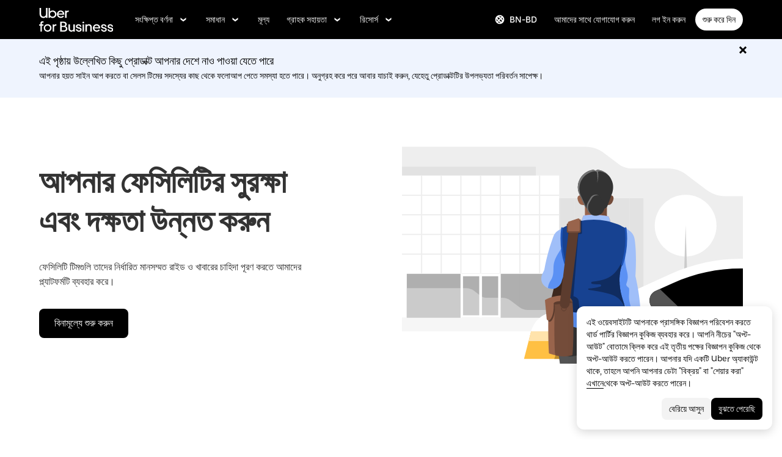

--- FILE ---
content_type: text/html; charset=utf-8
request_url: https://www.uber.com/in/bn/business/teams/facilities/?utm_campaign=CM2044087-search-google-nonbrand_10_243_AU-Gold%20Coast_rider_web_ren_cpc_en_Brand_Exact_%20uber_kwd-38545560932_452833370061_108577341787_b_t&utm_source=AdWords_Brand
body_size: 107830
content:
<!doctype html><html lang="bn-BD" dir="ltr"><head><meta charset="utf-8" /><title>ফেসিলিটি টিমগুলির জন্য সমাধান | ব্যবসার জন্য Uber</title><meta http-equiv="Content-Security-Policy" content="block-all-mixed-content,frame-src 'self' 'self' blob: d1a3f4spazzrp4.cloudfront.net d1w2poirtb3as9.cloudfront.net d3i4yxtzktqr9n.cloudfront.net d1nyezh1ys8wfo.cloudfront.net d3i4yxtzktqr9n.cloudfront.net *.altrulabs.com *.doubleclick.net *.facebook.com *.facebook.net *.google-analytics.com *.google.com *.hotjar.com *.hotjar.io *.hotjar.net *.snapchat.com *.qualtrics.com *.youtube.com analytics.pangle-ads.com analytics.tiktok.com api.company-target.com app.acuityscheduling.com atag.adgile.media *.bing.com maps.googleapis.com px.ads.linkedin.com s.company-target.com sc-static.net/scevent.min.js snap.licdn.com static.ads-twitter.com tag-logger.demandbase.com tag.demandbase.com/e353a7a2a87d1338.min.js tags.srv.stackadapt.com tags.tiqcdn.com *.mutinycdn.com https://www.googleadservices.com/pagead/ tb-static.uber.com/prod/uber-static/uber-sites/all-live-pages.json tracking.intentsify.io translate.googleapis.com uber.formstack.com uber.zappy-ride.com usage-us.talentplatform.com google-analytics.com google.fr google.ca https://www.googletagmanager.com *.yimg.jp *.yjtag.jp jometer.com *.amazon-adsystem.com *.uber.com *.yahoo.co.jp *.clarity.ms *.taboola.com block.opendns.com t.co *.uber-assets.com *.uberinternal.com *.twitter.com *.jometer.com *.ibb.co id.rlcdn.com jotrack.s3.amazonaws.com cur.cursors-4u.net *.gstatic.com google.co.in/pagead s.yimg.com/wi/ytc.js sp.analytics.yahoo.com redditstatic.com/ads/pixel.js alb.reddit.com/rp.gif s3.amazonaws.com/jotrack https://www.redditstatic.com https://pixel-config.reddit.com https://conversions-config.reddit.com https://api.c99.ai/api/v1/fire/snippet https://dx.mountain.com/spx https://gs.mountain.com/gs https://px.mountain.com/st 44.238.122.172 100.20.58.101 35.85.84.151 44.228.85.26 34.215.155.61 35.160.46.251 52.71.121.170 18.210.229.244 44.212.189.233 3.212.39.155 52.22.50.55 54.156.2.105 live.rezync.com/sync live.rezync.com/pixel idsync.rlcdn.com/ p.rfihub.com/ js.driftt.com https://munchkin.marketo.net/munchkin.js https://munchkin.marketo.net/163/munchkin.js https://js.adsrvr.org/up_loader.1.1.0.js https://tag.demandbase.com/8fd99f526b0979ce.min.js https://insight.adsrvr.org/ https://js.adsrvr.org/universal_pixel.1.1.3.js https://match.adsrvr.org *.mktoresp.com wss://*.hotjar.com ads-engagement.presage.io https://accounts.google.com 'self',worker-src 'self' 'self' https: http: data: blob: blob:,child-src 'self' blob: blob: 'self' blob: d1a3f4spazzrp4.cloudfront.net d1w2poirtb3as9.cloudfront.net d3i4yxtzktqr9n.cloudfront.net d1nyezh1ys8wfo.cloudfront.net d3i4yxtzktqr9n.cloudfront.net *.altrulabs.com *.doubleclick.net *.facebook.com *.facebook.net *.google-analytics.com *.google.com *.hotjar.com *.hotjar.io *.hotjar.net *.snapchat.com *.qualtrics.com *.youtube.com analytics.pangle-ads.com analytics.tiktok.com api.company-target.com app.acuityscheduling.com atag.adgile.media *.bing.com maps.googleapis.com px.ads.linkedin.com s.company-target.com sc-static.net/scevent.min.js snap.licdn.com static.ads-twitter.com tag-logger.demandbase.com tag.demandbase.com/e353a7a2a87d1338.min.js tags.srv.stackadapt.com tags.tiqcdn.com *.mutinycdn.com https://www.googleadservices.com/pagead/ tb-static.uber.com/prod/uber-static/uber-sites/all-live-pages.json tracking.intentsify.io translate.googleapis.com uber.formstack.com uber.zappy-ride.com usage-us.talentplatform.com google-analytics.com google.fr google.ca https://www.googletagmanager.com *.yimg.jp *.yjtag.jp jometer.com *.amazon-adsystem.com *.uber.com *.yahoo.co.jp *.clarity.ms *.taboola.com block.opendns.com t.co *.uber-assets.com *.uberinternal.com *.twitter.com *.jometer.com *.ibb.co id.rlcdn.com jotrack.s3.amazonaws.com cur.cursors-4u.net *.gstatic.com google.co.in/pagead s.yimg.com/wi/ytc.js sp.analytics.yahoo.com redditstatic.com/ads/pixel.js alb.reddit.com/rp.gif s3.amazonaws.com/jotrack https://www.redditstatic.com https://pixel-config.reddit.com https://conversions-config.reddit.com https://api.c99.ai/api/v1/fire/snippet https://dx.mountain.com/spx https://gs.mountain.com/gs https://px.mountain.com/st 44.238.122.172 100.20.58.101 35.85.84.151 44.228.85.26 34.215.155.61 35.160.46.251 52.71.121.170 18.210.229.244 44.212.189.233 3.212.39.155 52.22.50.55 54.156.2.105 live.rezync.com/sync live.rezync.com/pixel idsync.rlcdn.com/ p.rfihub.com/ js.driftt.com https://munchkin.marketo.net/munchkin.js https://munchkin.marketo.net/163/munchkin.js https://js.adsrvr.org/up_loader.1.1.0.js https://tag.demandbase.com/8fd99f526b0979ce.min.js https://insight.adsrvr.org/ https://js.adsrvr.org/universal_pixel.1.1.3.js https://match.adsrvr.org *.mktoresp.com wss://*.hotjar.com ads-engagement.presage.io,connect-src 'self' 'self' blob: d1a3f4spazzrp4.cloudfront.net d1w2poirtb3as9.cloudfront.net d3i4yxtzktqr9n.cloudfront.net d1nyezh1ys8wfo.cloudfront.net d3i4yxtzktqr9n.cloudfront.net *.altrulabs.com *.doubleclick.net *.facebook.com *.facebook.net *.google-analytics.com *.google.com *.hotjar.com *.hotjar.io *.hotjar.net *.snapchat.com *.qualtrics.com *.youtube.com analytics.pangle-ads.com analytics.tiktok.com api.company-target.com app.acuityscheduling.com atag.adgile.media *.bing.com maps.googleapis.com px.ads.linkedin.com s.company-target.com sc-static.net/scevent.min.js snap.licdn.com static.ads-twitter.com tag-logger.demandbase.com tag.demandbase.com/e353a7a2a87d1338.min.js tags.srv.stackadapt.com tags.tiqcdn.com *.mutinycdn.com https://www.googleadservices.com/pagead/ tb-static.uber.com/prod/uber-static/uber-sites/all-live-pages.json tracking.intentsify.io translate.googleapis.com uber.formstack.com uber.zappy-ride.com usage-us.talentplatform.com google-analytics.com google.fr google.ca https://www.googletagmanager.com *.yimg.jp *.yjtag.jp jometer.com *.amazon-adsystem.com *.uber.com *.yahoo.co.jp *.clarity.ms *.taboola.com block.opendns.com t.co *.uber-assets.com *.uberinternal.com *.twitter.com *.jometer.com *.ibb.co id.rlcdn.com jotrack.s3.amazonaws.com cur.cursors-4u.net *.gstatic.com google.co.in/pagead s.yimg.com/wi/ytc.js sp.analytics.yahoo.com redditstatic.com/ads/pixel.js alb.reddit.com/rp.gif s3.amazonaws.com/jotrack https://www.redditstatic.com https://pixel-config.reddit.com https://conversions-config.reddit.com https://api.c99.ai/api/v1/fire/snippet https://dx.mountain.com/spx https://gs.mountain.com/gs https://px.mountain.com/st 44.238.122.172 100.20.58.101 35.85.84.151 44.228.85.26 34.215.155.61 35.160.46.251 52.71.121.170 18.210.229.244 44.212.189.233 3.212.39.155 52.22.50.55 54.156.2.105 live.rezync.com/sync live.rezync.com/pixel idsync.rlcdn.com/ p.rfihub.com/ js.driftt.com https://munchkin.marketo.net/munchkin.js https://munchkin.marketo.net/163/munchkin.js https://js.adsrvr.org/up_loader.1.1.0.js https://tag.demandbase.com/8fd99f526b0979ce.min.js https://insight.adsrvr.org/ https://js.adsrvr.org/universal_pixel.1.1.3.js https://match.adsrvr.org *.mktoresp.com wss://*.hotjar.com ads-engagement.presage.io https://dyguxp1m9tbrw.cloudfront.net https://tc2.uber.com https://u-vsm.tmobiapi.com https://*.tiles.mapbox.com https://api.mapbox.com https://events.mapbox.com https://*.googleapis.com https://*.gstatic.com *.mutinyhq.com *.mutinyhq.io *.mutinycdn.com https://accounts.google.com https://auth.uber.com https://auth-sandbox.uber.com https://*.google-analytics.com https://*.analytics.google.com https://*.googletagmanager.com https://*.g.doubleclick.net https://*.google.com *.google.com  *.google.ad  *.google.ae  *.google.com.af  *.google.com.ag  *.google.com.ai  *.google.al  *.google.am  *.google.co.ao  *.google.com.ar  *.google.as  *.google.at  *.google.com.au  *.google.az  *.google.ba  *.google.com.bd  *.google.be  *.google.bf  *.google.bg  *.google.com.bh  *.google.bi  *.google.bj  *.google.com.bn  *.google.com.bo  *.google.com.br  *.google.bs  *.google.bt  *.google.co.bw  *.google.by  *.google.com.bz  *.google.ca  *.google.cd  *.google.cf  *.google.cg  *.google.ch  *.google.ci  *.google.co.ck  *.google.cl  *.google.cm  *.google.cn  *.google.com.co  *.google.co.cr  *.google.com.cu  *.google.cv  *.google.com.cy  *.google.cz  *.google.de  *.google.dj  *.google.dk  *.google.dm  *.google.com.do  *.google.dz  *.google.com.ec  *.google.ee  *.google.com.eg  *.google.es  *.google.com.et  *.google.fi  *.google.com.fj  *.google.fm  *.google.fr  *.google.ga  *.google.ge  *.google.gg  *.google.com.gh  *.google.com.gi  *.google.gl  *.google.gm  *.google.gr  *.google.com.gt  *.google.gy  *.google.com.hk  *.google.hn  *.google.hr  *.google.ht  *.google.hu  *.google.co.id  *.google.ie  *.google.co.il  *.google.im  *.google.co.in  *.google.iq  *.google.is  *.google.it  *.google.je  *.google.com.jm  *.google.jo  *.google.co.jp  *.google.co.ke  *.google.com.kh  *.google.ki  *.google.kg  *.google.co.kr  *.google.com.kw  *.google.kz  *.google.la  *.google.com.lb  *.google.li  *.google.lk  *.google.co.ls  *.google.lt  *.google.lu  *.google.lv  *.google.com.ly  *.google.co.ma  *.google.md  *.google.me  *.google.mg  *.google.mk  *.google.ml  *.google.com.mm  *.google.mn  *.google.ms  *.google.com.mt  *.google.mu  *.google.mv  *.google.mw  *.google.com.mx  *.google.com.my  *.google.co.mz  *.google.com.na  *.google.com.ng  *.google.com.ni  *.google.ne  *.google.nl  *.google.no  *.google.com.np  *.google.nr  *.google.nu  *.google.co.nz  *.google.com.om  *.google.com.pa  *.google.com.pe  *.google.com.pg  *.google.com.ph  *.google.com.pk  *.google.pl  *.google.pn  *.google.com.pr  *.google.ps  *.google.pt  *.google.com.py  *.google.com.qa  *.google.ro  *.google.ru  *.google.rw  *.google.com.sa  *.google.com.sb  *.google.sc  *.google.se  *.google.com.sg  *.google.sh  *.google.si  *.google.sk  *.google.com.sl  *.google.sn  *.google.so  *.google.sm  *.google.sr  *.google.st  *.google.com.sv  *.google.td  *.google.tg  *.google.co.th  *.google.com.tj  *.google.tl  *.google.tm  *.google.tn  *.google.to  *.google.com.tr  *.google.tt  *.google.com.tw  *.google.co.tz  *.google.com.ua  *.google.co.ug  *.google.co.uk  *.google.com.uy  *.google.co.uz  *.google.com.vc  *.google.co.ve  *.google.vg  *.google.co.vi  *.google.com.vn  *.google.vu  *.google.ws  *.google.rs  *.google.co.za  *.google.co.zm  *.google.co.zw  *.google.cat https://api-js.mixpanel.com,manifest-src 'self',form-action 'self',object-src 'none',script-src 'self' 'unsafe-inline' https://d1a3f4spazzrp4.cloudfront.net https://d3i4yxtzktqr9n.cloudfront.net https://tb-static.uber.com https://tbs-static.uber.com 'sha384-cr08nNMGQpLfiCrxZ7RiRupXLkyeYOGsH9hxVbg4sPj+Hp7aJq/jlY0R4vkSGaFN' 'sha384-6y6m5oCfdyCoVikkdVjwzp5E5QaBWRjdtBOqdLjAm5zk9SsvNbRMdZemlVpXEwrW' 'sha384-f+C5ZYdw/9y8ksPanjO0KbZHs8LyckoTmo5YVNhiQgGD3nqjp68c69Ba7fNXJs5A' 'sha384-mVN4t3PJ8gtW9SDEz59wUAIx1FhpQxYj2utLOlBEwSfAmAQKI7KTjXhFrKAp+LEe' 'sha384-myHKXdFraku9fdwCB7Q/UDZvkqOaapjZN0FWcI/vJCvmWxfKlxGY8IgOw3ofjwq+' 'sha384-GnwgNQQ7euC2zP/Hr/jI0+FZT4g08SO+LTTnNR6NHzxK+O3ilZoyheE4MPahWIWH' 'sha384-hGL6d9kXUBCV8MiPCACbYd2V15eBKZjY3390ftYEUj5bLxg8k0InOwuOwTI6p50S' 'sha384-nLWU6g1GLfDKEw7ZErMggvGtSSOaoWgl6lLlr1SIu4PTBx4hnnitKtmBdW0xuoFE' 'sha384-g0PXAfGYsih/K41GoJ5gHUqKS1Fym5j1cpNcGdsquIhCGEhdJwUyQfmzgP+byVB1' 'sha384-Y0wEk6vHtgu/lHZdkwU+XiTAfCLJNcH69/ZdQ7A/+8FN+PjGcKxOI1FzpF8Q+GcW' 'sha384-fM/GTMW4QHevkheyCTYHWkigmRabCwkIsCRzJ5GyRsSxy9ViZFkR8nW25yW8zYUH' 'sha384-/LszXAJiFhKF1il/tdyIx10sJLz8pEA2UUGnoLSYfF0YzcddaOfdpePor+nAHDvL' 'sha384-G+7l+lGWHC88cQkWN5qBr7Qu4CTeKClEOY9P9B/atbw93B4LnFB6hgxB5KqXcgyD' 'sha384-7QmH28cVYlTkBWULJQxB/eC8+q9Cl0hjgBpQLFTk2SX2Bt+kCHOOzCGVbD10GTXz' 'sha384-wZM0IzrWVW9Mb19noAMNMxTg8DhJUJI/YP1P50btU8eiWPxWdEKsJTUDi/yVoBYy' 'sha384-H/A13zd/vX2DF30GK2dheSr9PXJlhhhsYhLT+1WasCzWJjMzCWu2hSR0d75dD8Py' 'sha384-zzT60yFQrisrI9Zhq9D6rQ6HCwZPjsqOe/L7Fd0BN2DGxyMuLo8rKclZaQ+5Hhhp' 'sha384-el8OBpgkqsI97Qm6RspR6JmvNe+MuPUdNWzPCpDzjOnX+iT7HUwIo99NXJBfsIyx' 'sha384-pSwOmk1tQaARvUvdaGUGQRc4vNeY6I32JE5UUZKicyVkflpKM2qI2wxbzm6dlzJa' 'sha384-n+Wppxvj5Zf0SEEMB5n/KSCPkcJX3mjFMYL7UA71nrBaZ3f27vlwbCJ21TQBn4H0' 'sha384-org9tex1LrSUbj6wpmYkc2ubUrva71eISKxViaEqUSAAD6YkrS0miG4Wpcxtq2yN' 'sha384-IQel2hXhxl6q+Ah9JBxGSUoiNpoIALsm0iMjY7JeTm9YW2J0P1+pEvw/cLfEHXDI' 'sha384-LrofGAIfpo1Xw6rxFO+HkG7ayX6vV4xQx0ZGwyCIRLhdDYDKUcvu46jAZjQtrCjb' 'sha384-GynYs3iUA8YY47kHZko/OC5r3hhbE7kalNmrgFKAHlpI5QiAbq3c8umUSbZJgi48' 'sha384-0sBskxO85QDYrQ6RsLYjN6QLRfjB/YUzfmI6ej9YO/M/v0i5pNxKaQchnfalE/zK' 'sha384-czq0R5H1Wcc2mHtdi4mt4A4yeCcoBUx/SZnEGrIgk5e5l1mO16zTKSQH/QG5SSYH' 'sha384-mdkSprr0SNuIR9KA/8p6NWi7bq5FupqyDLK/Jlg+RpWjfaETgOd3hKe+0i4aXqqh' 'sha384-HCZDz69syikei7nvTjPgqG/uIOEoiPD5fMw7QTgFkhrjFvUpLXSi+iltPKwYBc37' 'sha384-I8+57Z21zYm3fPOcpmHpXIEk/s7isZeG8B7RhSIlxMAyXYl6TguV5ATPb34YPwym' 'sha384-X7PvJReXg3ewgSR0F35oQD7oRTBAr75VKRDHogzEu6c0JoU7XySEQD+9+2RizorD' 'sha384-jXfRqAxIJkaF2b3kdaRA8F72qFfvfMe7GWj78DriXFv8IwV1fsskBok2zcT31/xF' 'sha384-YDy4jteSs47yMQ0w+svvMjuLyn1WsCs51wEf2gWZjK08R18FWuPBmkkLqU2+EPFg' 'sha384-gh5WU9QUed0bG08KsKLkXZPU5irlzY00qCs+dOwgnhQFbGI+uSZZdoQSvJCwBGJc' 'sha384-jYbFfMgL3ODr0HZk9nM+K4HzNC/35Zes4Oft5VhDzU1fZrBnQZB9N9ffjpsjLnXp' 'sha384-JXWlLvnd4r/i/7UKDA8mDKFV1QquzXViYBCFB/692PGB4zt5ZMb3t/tt9AG4cCb6' 'sha384-/gNKvGfWULsEcq3aYtQMrzP5f8HsSl7kHirVZ2zN2OY6WQcz878MMPMIhPYmuUix' 'sha384-8j9WlLBI8NKeUAtoEOQDpTroIphPjUoaB6eBcmd3o3nlfH6XVIlXlo7jNpv7pV9P' 'sha384-RxvevtYkwBvYfUmmNlEJ6GWswQJ5ZGVYiIvyqdiC2o/11vIv2welMLQpczdiMdft' 'sha384-FiWBbj/A+o5/emEUZ94xfSpOD3V3LTtgZkdIaDsqoocYlFdkzEAJ80LYw7vrxuXx' 'sha384-pJkg0Sv+sOX9I+1L6awVEwQNKQ3qgGfPlUUx3bBz/Jc+WA4Qq5UK2AmebtGkCZMG' 'sha384-C3MgY+I5AOQp2yyxWjb17PYb3kmrylC6vs9Sde6oSR/eDKDN3kukjrEpik1mIioP' 'sha384-GSNZ9HkFt8M4E1CUErl/JIooY9K99/N8qC/dobCKIBYvrWzwRBgnV5AvxBwQdd4O' 'sha384-GCUJf3hJR8jzl2M+8v93HoCFR3DJisgBsZERj4692Ddi0+CKsCzN+fuMIosSL4k5' 'sha384-UEbM19TqZCrmcK6JuEVlEgzoMtig9+UldeQZCEsRevo1KZchROPrpnwGoxHJrjjk' 'sha384-/KxNclJLqW+d9lNe9m9LZSYsKOBkR2OpJzJ+/uGcsLb5WNrw4LXoofuU4j+WP7Fq' 'sha384-QpbyD3AOxP0cvpomPdwePZPzBXbTjyeDxxRPgNOAN8gtK9YWCn5jsa91cXjb8alD' 'sha384-8qhoxrRpL2bNH0mVzym9ympRQ1WorwBYAOlEOlVqq8SSLvExq5iQFKRpl6vmdCwZ' 'sha384-Xavkfc7NUyW9XtEkkLjG4lj/bj0GBVcyheZODVy+EOceaREkFnmczlZ6juNNsvGo' 'sha384-OHd4k9iifwgjwUeCgLunWoHHh1bqchukw5mthGTIGyBxjnGTsMXYpBIMUXuy40Yo' 'sha384-tcE/tx17c6TZ1A/YuxyJDCcvBUB46N1VR60QpyxpZVlozxupOFSdD83GNyQ+eL9f' 'sha384-qhUiqlytjCpuPOxoLe5b92uKN/ljzHaB+/mQmqZb+p3RBGbEicUJ+Z4kkWsgk3Sa' 'sha384-oTDbaiXpxBAtc0EN4JpvX7Z/LPgvfM7RRDEtaxe6tXmzVk9JJ9RK3TpZouRmQcVh' 'sha384-6EZ+0WoaMJEyptyMK+PAnchDHp1GpSgrbOYuG/6WOrDZVFbiAWH8n/it7bKB+Qv0' 'sha384-HRNJhiPSxfBVJN++O7iRX0B75yOty7fjBnUAaV86maIeb+O/d3XLh1Pm30Beq5Pf' 'sha384-dj4sQhAseUwvrkgwhKJ1aV6aOk0M7CT5y292hwAd2+FF0WEpDW+hnX19gMgPEOtb' 'sha384-KwI8VtMST7KDBKpFT2Sieagc432CXajSdWRczDxNRaW+XcKOdhbRMGNWcMKabO2p' 'sha384-xITR12WFTeQUW1Y+a1xrQvmFyqOMEYiWXoI2PuIaDHFD+M5rPnBpIB0daWD5aS8z' 'sha384-TpLCAy9l3u+ZAPcyXGddtO8Z3HSAfSw6Gt8yAEifcT1Xv1Ft35fQUa+ghl8ujblI' 'sha384-bPgvZeNy/D3RrDUF4YQtGMpfJ2upA9cS12A+g6BV8W9bkOKO7B8tB7Ee3j+J3pyS' 'sha384-JxpLz/tMWAQquf0YFRkOdnviD0Gvud+222W4GNIgxKQzmtFMwAR11vBVDkfH8k+F' 'sha384-bJiHM82afD0fcOC+ITrajd7du7xdJJmb82NMPtrhBB9cwB33rWmLzTlWML32KrwI' 'sha384-7q/MSgWGmZs70f0PQKwXCXXFuitDTXqcS1PgC95fXbHG5DdkkCCbwRStxWBrKu06' 'sha384-whvRJeQIrKooVxAY48O3pD5yM7P1e2NS9W7lX3I+3Dvqr59aLOziDY7CxLDIxAKU' 'sha384-Yue+kTDk1qJGcYrS60qGf+IjHY+rcs69H7vniiAxBwd4rQ+tHsdZ47twnF8qjVDI' 'sha384-n1wKoxnKy0yrhbXo3Ld3Ls9ngXW2M1Dc3OKyw7+O1LsYMTLGWrcZCNeOF5PgxjiZ' 'sha384-mA+S+EVixATnUrscNApuavPLfYtJQ56mZpXoON71mDKXyz7gNCFv6BQHnLx4Rg0f' 'sha384-VUsNEgxUI2VLiAvUx1+p+LnxcbA83BaDV7+QGCgoUFweFfOQpJtobT3KCfhkrm6v' 'sha384-mZITGsOLHahp3r+thXkCEHISVXGmGeu6xlXC9OVCnfDBQXqWV/uHvnNWzupSeoPE' 'sha384-FdyQ6T5B/4NboUEkwU2Pdt48gWBq3dJomb8U+BkDMXjO2PFDOdUM5lht8ULzpXFW' 'sha384-KQyEeLWggJeeeNMMRpTM+ysY5grkPhji0lx+Wp0dy9Mo5MwFF+FQwpSre6hLvL0Z' 'sha384-kU4AFbXbuMze9e64OTiq5AGQ1HWxbEXCCikt9s87PylFw3wgoWo7mPCyadN8L5Pe' 'sha384-p9ZBBXvdGMVzQcz0msJEyZ4sTABALEIuNGpV17zTtQjySrAPsnZn0xtXhqCHTs86' 'sha384-0AlArtIt9h6n8ElapuYTMx5/ZkMr7nYMX95aj7lh5Mg5L7KR5HtBAeje9QWRZ2Dr' 'sha384-LymKy0ioltc1eA7WW6dGXmVRuqZDpWPkWaR6bBfGnqtVYHyEyHlH/x4OYGZFe0wS' 'sha384-rWxjnZJ9UVrw0hjuJFombZH+E2zm3gMqQeP1vJFW+uF/TOovjV/eO6PdVkkhrFUP' 'sha384-e0uHF9uI/+OJ2cpziv5h4m0FYRNKZq6+AwTl1Fg5hYUinuv4sHE78sb+wNyaw5dE' 'sha384-vKwGkerkOeArGZSGoF4BoOPp/IfkJfbBAw7HEl/krpW4KhkHzYMw4Sv82o07YoS7' 'sha384-C4O3S8CkCn++XGsVCCLuyrHrUPx+LU4aj/XhPKUd8nSCGExQyagJb82HGGtiblWk' 'sha384-GaeSWbUKImKYVxkKvMgH8uQgkVNRIRtC/U2n/NnQt+dI2jgp2j0MH9OAVd5mliwN' 'sha384-i6ZyOpN1U81YGuc1RQVywd3aoUDY7c/UfdqjwGrOevSGldmGRRzy0aAaGBDoOkTY' 'sha384-Ctn3z0oEl3tL1tcByVJaS5NNI81MZr6vD1pO6sYCHKcPotjNuRM0AKU4qUvUTW+X' 'sha384-IFQwwrCLSZk4vLnZ0DdOqAwIldj0OAp4ElFKlz39yG0YEAn8OYsncizeN2jhjnF/' 'sha384-iHuduYNHtgCISDc+igwLSzw6rzg4KMwLXl+AQ2h/4mZs8qLyoN3YBnLdBk+IcMp7' 'sha384-l4Ix7o/sPjjugp0B+bwmBWTm0IPlUUq7sULs1paNkoAPvNN+a2naBXwXRRSzBZnd' 'sha384-nZ219LC5v8ENQcWQ9jtn/Us+dursggz58SkeqJ3V2C4vXCbZjSNoRkPQY7/pznWJ' 'sha384-ScaDmuLXWwyskux3GOePw13ath6i580FbX5MthlX6cDfb+Bqv+QmvidTTYB5YE2Y' 'sha384-laRiz0csgNw7hdDGKYN4L6m0JyFyR4rAtg5yPizesuRadjuZQFQIene1VAktrMT3' 'sha384-KBk8mKdGsbQZKWBUOu3JzGBAmqYMYrvJbELd122M7Js9NExiyhV8TrGm/ZY/uMrE' 'sha384-WMrfnuO5y5dh4Z0zpTipQkN9KKLpVGPE/4D1HhV+vroHnj/HTdZxPkvrhHg6VbrW' 'sha384-7ZSu2Z6qvXkpys3+d9yzSCErNQgKho47FPUB9Yla+/HIlps4CNbW/s+80N1biPWk' 'sha384-3+y8PxLyRHwjxM+JpcC5hloJ1huZfd5gEsjqAVFszTJNCaBJGso5O1P3Tt6Ck8GM' 'sha384-IS3FcptSC/akUlQf1dOODLkqYjpYWfvP1Mg/TxexpmfqIeFiDpJEsrO+3wGUwoWG' 'sha384-fw/WbVfH6e6FFYGkar6iZyAHRi9LKC0oLBIf/J7rMV870ZHAxnqrwK2EdEA7HeNU' 'sha384-mpjHCwKhes0S5Kn6uSYN3KE/O6GkwyjTnEuO9ws66za0gCnmjSWDYj+z6OfHcHhv' 'sha384-HwuwFrmkxBPpcN/UWAq30Ov9PiXkY+1grCD4lh/k2Htjhs64hwkznejKw5NWPpch' 'sha384-x9GyJtwv0TqWnjcTEDdriddplBQUNsmPxWAqp4HCxS7EaXvJ7T9ItmtgjhfatNrV' 'sha384-dj8Rj9yiOCmAFgrV/9vKRKYGp0WjTmmOV6g1x68fJdDAjCO8tn5pCnBYxS/tXF7h' 'sha384-gwqmVOEpQYUTvnthfNSHHC7F8VNyzMoVG02B0LQkX49mykRv3SX3bQIjrrmG22ZF' 'sha384-d0wUsqnYqEPya4l9FLhGDKsOR2amI16Q6GTCL0wOSQ9eVLehSVXkgNNXbqzVsD4g' 'sha384-ADNBA5rWqMAXi7TkoEWpneeNVi5+4Bi1qN8+w6CaZY3n5JADLfi+zJK7xcaaFOfL' 'sha384-2DILI4rF08DD/TWLyp1Zu+E1fwCpnU6AIvQy/axDuOdmy2SQf6QqouClCqYRpsZu' 'sha384-2ls/hPBLRH3pSa47Y0FLAG+276rmo3JaGXM708WlntosMQVreR1KF3b06XtQiIYb' 'sha384-2QQBqoLQg+N5BXrxRf/AcR6nTh0lbXruPUSnO8B3C7FfysX6rEJo/29eO6oZoxV9' 'sha384-NyLt5uP/uUQjeJwTNWKhI6K0bwLTTgCEVCZkI4/2FqCfAHr6SDJd4uOJRuwWciZI' 'sha384-/lbzPGSJB2+fx91xQbB9IukUioeccHBUptsOTLN7cmB0SY1Y/MJwSNLcXUt596LF' 'sha384-Bfgda7+10L56QJTBBdnkFz/vteD7QWj0Y697fC3G1kMg505WRKOGzG23eh8Z0Wcj' 'sha384-zpZ/5AXSfKHzKWRMqiB6Vqed58OtIN+87ICp7r3s+u+3DoPWEwHaII4nfbeH0VKX' 'sha384-X+pq3alZkiTgLgX/D4Ww+rmKhHw5fzZgdnrNRpcQyTG6TGy3yIGhrJqhjsf5Iz/t' 'sha384-3+h3aH5reHuIMkWqSW3WcqinXkxDZZsNp+gd1OSlegyZs/jVthk+m0yYr7FwbpDy' 'sha384-CEMhF7zqpW1dD/S2xH3wU/U0GuGiEohm2IT4jFTc/wd8HxhgaLsAxNn4eayGWSYN' 'sha384-aJTCkBIDUML7STpm3rmjKhukgLvgvNXaTrDALefh9YLsxurpkV/wcmWCA+g+8WqP' 'sha384-ovlRUUEbtGH6I3IiIxjeE34apHyD/DrIMRxv2joVn92zIPMHXx8kE89DMiIvKHRD' 'sha384-rnfZfSQ7Ff9b1uUljAe/tIqKJ7musAFMcOM0nD9k4GsC2Tj25HyqZ/h9KAjzL08H' 'sha384-hYMLh5KndGUELsboOiXq0z5T9k1d+x+YFyZUMo2lPBNYPUAQ8dFYLU6rvjAt+iXt' 'sha384-Fu8/BNax9ZAzl7mP4HvD4ig62ysTH0AptX4P58MI0J7/n+bee+bR7QUkQXVfsTmm' 'sha384-s1sxK2gmfeXMBgLgRMtjB5LMVH7jQnpyQv+4ljt0rQvzFLBmq4uyy3sllE9Ch472' 'sha384-bqgwoll00zmqWlyQz9Z1hnhc0cDdsC6rIWTkaB22KpJBoqu42a0Q0mWM9vrJASxd' 'sha384-DjEyy3FfhneVWzpvi/j/xUieDnDlBa/83yg6XAp0c1s4EuVcVbNTMpG/xn45WGie' 'sha384-x11hADg2mwtVngBrXGz409zqStjnFvCqjA3WOXuS5GWxL0A3IlCJC5VtQJ/a6zrI' 'sha384-lepim6Cxz2N2kKVzdPCJX/prwJEHxuiKIqa9usHTTf2SAT8xdvDHRyQ4S5ZyH0Bi' 'sha384-Cc+KFkkPdkzKyGTS2h67Abeu+FRoYIB/60c9ebb/a1/vKNUc8XF+zXS7xTMbmXrl' 'sha384-JCsPBo36EbqsIhKxZv7lSe4yA+3VJCwZMNgopkGmbXSIh2+Rz2AhqpqdMuD6uTEI' 'sha384-V+Hxw8YIVaCOu5ijv3s4QoHQDzEStsdiU4F6Y+7kEw5pRffHyBCxac2O6rt5j2BC' 'sha384-5avjmn9VGMuAXbpXwQXUSWK/CNFW70gPzWUYz+/D1kgI2IiWYpCZYDGbptDGH372' 'sha384-VSS5ts7XFGLwL56O2dmWeNjTKxcMWGAgKXLqPmPeQO+A8Csym6WxnD5GzyabimRX' 'sha384-i2T+T+sgEmJuhCZXhIggkN0xvajwYiNDZlbh3IyNeqpUrBHSU2+Z/CqJGg+PApUS' 'sha384-ocfGGIsMzff0NwwXn4pYe8dBUH78WDjGiZOzHbyEQtHuY2YxqMSd325Na/5/Fo+W' 'sha384-lONNVgjZld3OpcI5NKn9TkWTXySMXlEkjY0xbfyS01W8ruqU/HOR4oXoJGe8tv82' 'sha384-yWKTLc+MOI6XpHKp6+e8Owp/c2LYGxlm2pm3fz4+Y+sHaGeXjoDa7xxE44KAR2k9' 'sha384-lYbc0AKJ0amUb3oqTz+vgGsWA7u1ISMJkh8kGDExoZIAniJiudeycwNyCZjO0260' 'sha384-zc++EONmUGPJDz4DfODVA6Cne/KHv2a2V9ZdiJQJMCakIuPjxl0tlL19wgmryJ9e' 'sha384-5zWO7RXPPdRjGq4yG0bCzWJYlocXvnt3aiGAOA0HaWsnbNdFXXNm8YC02sLgxr1L' 'sha384-FxY1dlY+tTELdFoxS+eXBynoP7Z2x2hAnptxeFL+samhoCVbUEe1rtuygn91rhC9' 'sha384-+Wt7Ogw0F2RDTjxxP6qnGcpu0c6hEhxAbiUB0sQz9ZYKJQmpF+VBugogf6yen4yO' 'sha384-MKFCXkq+nthF2D2rIliBsUWReWhr6RYI43gvcw7nFwuc3epYkL4ZSia/El13r7Ce' 'sha384-EaELzYsoOPWJ6PI3WCVb4k9/LYPjEkC51hucRmtwIhRVI1dwLp00kwWuQmIEoCLc' 'sha384-xOL+CQVNnjqYlNOOprdM5oercyDAT78K7qxDkNtRsWtSwuUHJQZM3Zc/G/OjKkuC' 'sha384-Wd1z0/es+kCBQuTqQrwEu4OVBCnXZNiONHqBlIB1pZQaUJUivUyChE6IjKS4Q9kQ' 'sha384-0IRILgqrDZuFmY4aiqXawyrQJ2slW4eY/xonygF26yt5fysrH4PZNcTzUlCshOCg' 'sha384-eJA+o/PGvesJBrha6E1FND76yccMxRXLn5OfkMClvKON5g5+Jsy/jVE+i49DdB06' 'sha384-UKDvCYRgYmAur+QQYmTNBS6gn+ftXgc5Ri/zx3cbJwLMP8aSiCS368br93QpjHwv' 'sha384-T2q/+pzrlDlVMTjx62uvY4vzrLzmIzgqquJFhLL2YtF679l2BSvvR21uZo10NGr2' 'sha384-bFUBDrgYuZC77zHBNFYKyD3R/r5awWfvUMyuzOslVtGGoBPN7g3B0FclA/VYGIjO' 'sha384-HBK8bCSgj5rnFd4tJYg1C6rkslIzrHxiwNsE+avb3Q87jmmTadkfa5AY4rK/Wi/+' 'sha384-KqW9GDLGoHDgddJ9oSzNH41DVmUrQ5Wc4bWz8l+B+Uo2rdY//ijtbZQT/ez3X23S' 'sha384-vErIRGoggrs+GpzpXrZDfhpdRCxHyX9RzMBQa5zeH7NbfWPiYq4F0X4Farjzl9k3' 'sha384-EZAcRM24TtNVLG4EAvxKshkBUBgMWwTNkUDT2k2UmeMEJ6ONPxXpnld33g+sJ6R7' 'sha384-9T8h8IfJj79RfwVLftBQdzzS28U15ZjFIULSi5TOBsYJODJ2iN16mMgTBKScAOHq' 'sha384-dWaSGVma2PC8V11a7ZTTlBQ0V57sFN925jJpP6/EfwsnsspBP0YtlDis3Rn9ohT6' 'sha384-Jwb6aKkQNLcaAOEbGxq2gJfWqyxtwabzX0AjDw3lAURcAY1dAKD4ng7uTCU9gUVA' 'sha384-72auMe44KaettFlcaDgeZvQzPBscxMcKUaTdjv6ZKFmuIvnIIryT8eDieomYkIAc' 'sha384-LXC4iZl5t5kXS9P4UFpORGH8ZKy++b5GN4FzbObzBDgqOP6wFXLkQL7jkVLuNtZM' 'sha384-S8F7TYvxOyMDxK7Amx4JMclMIKNJoMSqcjJyrql4zP8uKQMJNkPjB9iUuQrYpkqs' 'sha384-sL9yRkYXoBA2hdw7NRep4hpEkeSlFIT2IzbfSs4uPkaF+qY7ZSPusPaELxMX/dg1' 'sha384-l45Vv35K8R6nS4z1w5LrNC5YffOcABQeU298ckdqCaxvs5M0SURFGdd5UR/tNrtS' 'sha384-jE5Bs4RMhd9wtp+lR1QzOT4GAhaOSCFL6TiHBjDV4u36ZyqZLOsQZ8RWJM6qxfBM' 'sha384-AV60MhPAjNQF0lYatNmhHhg05UvRAL6WbT77iJ5UUcRbpu3N3A+eYMwN3X/fEDe5' 'sha384-N+wrrRxQIcrPSMV72ywhECA78FEhT5ErBf4FsXuEEtDb2jHCqVg+tbcdrjJv2Ror' 'sha384-z3sTrQEcCb+xDzt36Nfi2ROgENzUJy3/kw8s0Z3sFBfud9Fl0NNMM1LUW5jpRUje' 'sha384-Bui1/st8SrHlc6h6midhae7xRwNOaYdkGggVuOzKHv2pLZfUG4MuWrgMFeA9JVcd' 'sha384-rW31kwUDZE4iHI2AX7s7cCLqxf8iJCg2Af0D1M+v2Uxta41W1ezLfMUcN5bKG7NM' 'sha384-ceChKk/K3ffKbkpTvfzQ9Y926eQ+BCtRrf01nGEp1dyRzcQ+3lokeFbNff8ANGDk' 'sha384-YkOCCrZt8YSUPCPcbm2my/PVWSYZXJK7ERpnpfPPqPctImpPbGIALV2gp4zOLxtU' 'sha384-dJ8bkoLrni0wpGM5itmP1fjCCcdNY1RMSLqMsEybcdWzsvl3Eoig9Z6t4Z+ebF7d' 'sha384-Za19wFaZc5yS3obeiqJ/Rex9s2onEFCs7soXVpeSFp4qAUhfAz/fohEn4Ak40xL2' 'sha384-My8WLrbRvYgqkqU3oJZ540w4aWQh7MmFeVnxBGaVJWgu+LMJIVruGRnoLZJ8Cb3o' 'sha384-U5VLtzWnARoOL8IS7iSFT7aldG02FpVlKszJuB1Ly20Ujl5sCRRMTjNKHFP6UXMy' 'sha384-SizJ7aLLsTRcloohbChC+8ipRjk8/xZjFp4vRzkefHfPw0Xvjg+uoAKOb2vYtElJ' 'sha384-uGIyTFxWezFDo+DFxyUeJjkBaOxroLYWD2lTtUBMidJD3ZJOynG9lw8CvVZlgfft' 'sha384-zhqNmNV8o/OXR17p0USqHE+ZI8S1Zd2sMX2MulhgZ4y0hRwiTux/Frc/ZA2elDTL' 'sha384-dEk9bgceaM5XWH68KYGjsbX0nS44+gHbJhd9FQvwhZIYaRUkzzaXV41mETI/J+EQ' 'sha384-nMTwRAIjmdi9DAFj17cHhKk7izimnUQnaYm/7Uxcl/L+OKKHx5hRWNmf7yFkrVaC' 'sha384-UHxEtiWGysirSDXDPJQbWOoSSVlM6tM+Xajcna0hzZZ1pfh+P1+KDVIrRTo15yog' 'sha384-yIrx1goSXCK8VRSgHrbf0jEBjwY/cue3RnGCDoOEsAVm6AlAm0k8Orjy2FN4W5CW' 'sha384-yxV+x1upwGuNKKzf+MI2m/3GYGXNw//LgHF+fCe32e+qr3y2vrGwhQRrqm5MoplO' 'sha384-vii9j8Y6obX0Ch+sefNBfdr+p+OD8GR0eWgsk59C6xcBWGUPvN/Fjb7jvbIDBrvQ' 'sha384-iPLUCAQAVGFDKflWZ4246+ORDOmWtfkMK2FKEvuuVYGvuxtTXVT4ZSJtSmHCpuXW' 'sha384-tILu5k25+vMMYAW9E9WtqOEtdHyJAJyz7TxxEmuJZa47ZwaHHkxREpuVb+w80XaZ' 'sha384-kmd0+oAJIycyBz02EVjG9hUQN2/aAVXb+SjUfJAVKYgl/7debPu6WTvt4KrXpGce' 'sha384-7tC0qpUwUHmeKQEJHISj9WCQrZjKBHRjj511Nw5VPGAtHupVkaqy1Vps4GeO+Jtu' 'sha384-e9F1clgtZOfbU2VJX0/vjtNt5DXUkXXbSQOmtZd+dmUmz3+fYSxMVmMvwQLNKQWd' 'sha384-elPDdCKTau5+IZm//8msGYvJG3TK4XXVSfdaZOGWTxw1bzKrgY9aGAOVgTgRdFrM' 'sha384-e4/uUPSAIKx80N8UDxDNmcDZGXrtdQI8VUeHU+ZDF1M4xeJwvkrsbQQ7jkajRys7' 'sha384-7t8jmZ/bJTRBaS8+ki2lHO3S1FZxBrfIzWBpB9Dg/dF+TdtmYceieVXYXJNCt8j3' 'sha384-grc+2UYn8eBL3qTI/SK8OkB1gL4IrkNjX6l+rk8KKXbI4zpHrdqn3NzKpXcU9Cef' 'sha384-c5WTK2PGyIv1Um2EUBtoDWdPUmFdCNA7nSIPSamnnRgB1IzOyIy1cH/9KOAjeq45' 'sha384-uGzcye18yiKHmvfETExH3dWUBieAvRu61ur3qtWE+lNXubH5g8aoCZ7eaYwsUwPA' 'sha384-3xpJzqDtWURFzAlAYacSX5iNfFyaSQT5h8Gcju1imJxY32Kkbw4cgkpCWmW6cBhY' 'sha384-GKqVFrR9IyeUJz5+yfD60hh9kskhEIIQEItL4ityXaYy24AtBuK8SPnw9rB+LYz9' 'sha384-oDlxiId0Wj3q+oRzIJZ4oLr9OiXZf8UkVlYeMf/a6OeEj6rvunq6JFxwygCjr47e' 'sha384-e7ADImgl+KUERzGGc3SlQl60m3xr+FYgtd1DR6mh9zN18kv58dF1iTcJWHIG07XM' 'sha384-R2Cfn8P03eIfMT1PcU5Aj9wlp/1nYH6FL09PD+q5/g9NmeTxpHwdFpQXX/Po/MzA' 'sha384-nL/5FQ+2IbOBVb+DHTy4CpVEtWrJ1k0y53yBcTvxsn2F7XsaxIU/8YlsLpjN09j7' 'sha384-faGngh41Kc2RAm3gC+gjhMt3rLjsqTN5hmSQvGdOH3wuAs+0NbyiFIKdjFRkUFUZ' 'sha384-z3DU4RgCfxrW+/B+KhBpS+ladrgHus0eBDDeF0vventhPvwFitNXHsM/8pd5bIMn' 'sha384-VxcTUQUoQRO0RWtp6w60Zv5TkCxhzvoYFrW0LCcm+mPx6m3XGCQW82q9lq04IKcM' 'sha384-tZ/DXGKum6Yb8l+TGjlE7hZfUnL6A4/66IjMcQEQcdCJZHvLHCOZUrgBKiX9Ddr4' 'sha384-HhsULi4HYSuH+5NiWh5Nb7e7ySEywPxJK1HpejDnTBWTbKRo5h4EErBZuSkL71Bn' 'sha384-KCyoxMfE3ARCIxoDiQRyf1sycQv403OALf2X5jPJW9eTCk3KPJApzOtCMIMHHkuj' 'sha384-9vnooxn42aR2lIcZtO7Wwi6h/wnJIPLBOJM0lbi8thBpt7sGG3y2XE0KbrKUyUIO' 'sha384-Eu2N5BpvTF7g14M7NCTKgjRqRfacHufvoT+ka7nIsfdwOacp4U6TO6vlUVaoylV9' 'sha384-ajtqVPA8MQ0m6AVRoPBt6sP4c9c3/0OFSvHGTRnyXSS8S5gmPBb0mrBgbKHO55N8' 'sha384-UrC1OJ1VR5ApuftjJHVNw7PXTjwFpt6pM7SPGCctS62H9iB7JDTjk3zjN8S4N6jC' 'sha384-uoj/nq0fKZpFffyr7txHZxVuFhI3EhJTpzpjhsfYw18DuLwfg7PANK08uKmRpSQk' 'sha384-y7qHBf/7kJZQeW61SgtwU3lTG4NA3WVjBPemrK1TQpwFgAqes0RWlrfTnvNUhubu' 'sha384-v+eZ8pMWQ/a4I9aRY5V+4Pf1dldgAiC9NdV9YOATPciMsoLkigA9GCyWZrCb7Fg6' 'sha384-ChnHkzG8JGYjm6IdxWHVbqoeVDBSQWCMI72oqFiyNBQrKvz55saVnNtWCrrOjZ/5' 'sha384-25hS1vM45vQIFpFJss2ZmC3tK+cl3qOtgZxXyQY1ZO+eWPJjrgSYxam4lOo6otP9' 'sha384-cFIEhkImK+b9TdokkwGqlDQBZ8ZxxLsq963k/MqLzDr50Slvc9rchomjhJEPJC2X' 'sha384-tjr9oHmIBeHLkKBSiRvQTRZIMQjmwsZevWu5feVa9CLaGH6EzjqtYIU3k+e80BHs' 'sha384-iyQ+3obEomLIAutYDXCEVyThGay9HZCiucBCaWbFXs0bK3oF2rWyvJ93n3tECOzc' 'sha384-g+Io8ceZiGPb4pyHq/7zeQYXjpaSVaSOG7Uu4H2ZowhOrGT3bvW1+KNAWcN9Rjx1' 'sha384-EUtX9IWVrBuIhKKFJ81t9OveNE2DcgJy+6/0dUPcqLYxL33GiJ1VhB/3VGhOPq9m' 'sha384-vkDCimkwb36+HZQw/M4TF3F1WAaTOMAqutwEMW+xOSXP6YUNiLqJNf2TsrBIBuGH' 'sha384-uJZf/2UUYj9PMsmwGPek4KdeNMl13JCKU2U6YDCALezsfQzI1gnAkjZy2e92R6m+' 'sha384-HVGreVS2nAq8j/1wOWNP+FtfmX1BiK3KRMTm0MdMziYiQ8FLrt5ZpIdKV/MBnZ/+' 'sha384-HUpEKcV3hv6s6p9fVdjZwS4D14txBd4slYcVt0XYgNGvjT48iZEsobdcBdvIqbc3' 'sha384-PDBuGdfoXJJx6K9sdNJNp3phsFh/zR9M8Lz5lIn3AwgH17vJFToF6Dp/OfuaNtFp' 'sha384-2xAqVvZcUr3QAZcTrZP8ekx2NfZFYB6JjLgDi7ra1qHP+1dazhCZHUbeAJnqDT1H' 'sha384-XFSW1bubH5WqD92aUd4mj3eZeMAQwgFu0NyrAkyVyWRMF4hxuv8+s7u+t0SXACtD' 'sha384-EMhxQ+2DNT5F9FpjuNxDmNLKWA+FZqLVjszKVRw+Eo3pU/eIAmhqi+UulKeyVJxa' 'sha384-3f5mWmb2KkhW/Yca+GkOD2lZbfO7ACf7TvEkPkvwI0rlT9fWXj29OkFsxoS0Cx94' 'sha384-b4ckU2qDcu991rDL2h9Od3BXhL4ZN6OZoN+pZInlD2HvNltNDc98bFg5Hu+/OjbD' 'sha384-Lmj4GR1Fvg/7ooyPTFJdUeP9JXkVIsTKpPxHEBg0/1ZLQy4nZXhTidRjSOBWIpcv' 'sha384-ZXZyZ35CfIsH8r+X/k9R6qEJ50TPefKJj58WZhZChzDrtgWxDWjyKg9YNlvwI4AG' 'sha384-UJF0d5B7A2t+RuxYrOXlXruxzQOwNDTqpuff7C1PsXq3TKH/X2Sa79VC5lxGdhHe' 'sha384-llVA9YXwkcHeTwy5QjkFIiQ/0+VFJ8y0KSYS+o6avrQrdj9HBXy5XbIDTkCX3JlR' 'sha384-P6TfJ9ZjQI+EaFs90BS9/f+4mnrwzM0Ulr/CfyXXPbYBxXpk/1mv0n7Cm8PVr8oV' 'sha384-XD0uMr/e9mFTn9ZqNWOdCv+WD828bqMX4qOG4C2/atoy9O7+VipXNSvSLXzcoFie' 'sha384-4VqhzM/7B2iLcsRnFJ/+lZ9GQPIePds60bPIdVzQ+YLAWJzZZzAL/4cKlZZBCyUl' 'sha384-v3waDbqzLZEiiiG/7/wATGfTxyQY0Oot5h98HnuL5v2Lu1Ev/V/sA1urVJV/kNk5' 'sha384-c9Lr4zZ81U6uqhaj0OM5fx4HFDM3dOXDw5iOC8fhFQv2JdaCnHiBPvOZD/S3eiVM' 'sha384-s2Zxcbp3aGUC2chvR7q8TDlv/JY7XVdTxAWPisVo4YjPqIUNFK2hkZ2G/wSreb+A' 'sha384-vKzoL6aaAKqsm+8qxw0TgjxUxj9LxAg1eGOmQMrLjDfmPwMuDBop6F2vA7VNFnvo' 'sha384-A7VBIPDUBd6guoMf/Q+NcNs0fb/1q7MYlIXv+A5vqpMYJKP637rf8uiOEMXBYiuo' 'sha384-XYT0I9hyYUQORcZi49KkQE8kkpAayUN9Jv2emUxXb0E8NDOyfr3TrJMxthP+HkD2' 'sha384-mF6z+s1ve/LWDi152VKbNVs12aSix/aphR/VHdj8tYsyv7/Ga2SjKggUiI3WJqZQ' 'sha384-8G3nTyyxNowYhfs/G/WbnNo1hMpMo3dgplBvHWu2ujE8PqHokpGnzoSodLBgqt0I' 'sha384-JSeA9itQ0NVoQxGITwUB/+uAj5TkM2vqmST4x9xpCqrSD9fD2vCHrnzAwTIgCe3A' 'sha384-oKqpD51ypnHDOw1liimH0igO4MJwMrbu130f85X962lB1n6IUUxJ20mYmFKeomp2' 'sha384-UUpEr2E/jtR8L3EDuB/62H8n+Ex+H25E8DYx/7OVaitNF/m+cKHHX7oVPxh9xcRl' 'sha384-8so9llr9IBohblycbmOWtqClsLguY3anRJpDkR1hl8BKGUBtWNPK2bYxp3vSXZ0G' 'sha384-UFTMlRJ0t22qz92a5M10fEdSPP0PZ9cxxbTlifxO5Kb44qWmz/yxSyw5vanpp9P8' 'sha384-Dz5MlCsXW8mZLmiKdFsVmQoZHqZvIIdRpiZ02/W/gtWgNWKZrAWuX3UJGPBhQki5' 'sha384-mWVTAG+Wo8lDwk4Rs5OHJ93sDD4yelAlhHhtpFWNW4NtjIOK+dfMXmoyKYEXPRIA' 'sha384-3nn63yta1w5XCYaPPeIrrcIz6kYAwroEBOclKCn7ZLGMz3C0Ae9EhvdBithUtx0E' 'sha384-MVfORnWFXwpczWW4cV8KGtxbt8+7jSKqacx5+R420WK3dbVBdABYqGivi0TtaTxB' 'sha384-EEmp+GsoPfUKDwa6wcvpLEAhhJSrLoiGIpIayl41sGhhxGrMk7WWiiyZP2BsAdEC' 'sha384-R1v+5mplqHqJ7dAkzu8/tiHxR8VzZ1x/2aEEbUfgHo+Yn+n8qAtxsWmK6qXiEAG+' 'sha384-XzLd+UCIwIaosr75uumFI7P9g90WsLxm+z72tiKUZzFnT3ozdFzN9C7kYOft33aR' 'sha384-CyvBhGRoubn1S9bSGRFO0rllP8d+qG/7wMwZAAI3awwtiDMP0Sgim5Yy0nApwvWX' 'sha384-Am/ks+H7i4t8RV7Cq6iaxHFETcQZbZKy0YuVLs7WjqHQuPVN+ZkP4H4jl0rBjgM9' 'sha384-UqfeL7YV/pLRIcEtS6PW8uR1vqDvCpnjEmug9sCkCrtbzch7cA+ianjzmJePqCHw' 'sha384-faWY0D4LR1PY8Gv4rtcrxq0/6yvQb8/Ci7AwgwQpVWWvVYPusTGZuqVXtnRmwzm+' 'sha384-o5fcp59JWDs1owpFIg5QqHu8sf42RVuxxoQDz1yt09VomFUtGJspYZX/b6B73Z7Y' 'sha384-Y8o8wisLX1blSKcmQ8uolyfY7SGA6FestEq2NRagJ5f8Ya4OIdpf69jAzxA05mn+' 'sha384-z1qe4MU7Up9EN2MXj9SDKwo0Wm/KzNlKyHXupsuQeGvDfshze/ExLbR1GhInEg/X' 'sha384-cYnhojzOXFydQi208xWVWySEFKI+ERFM1tysHMQ9l9oH661Enb5zi/GIuLcvrkB5' 'sha384-xzx1dPAsPMtKOSDoCaX2aMWvdsr++yGhWEM0zKU4hovFpmIqrtcAzArq6Ta8oa+9' 'sha384-X3dXoS/aqc8MS3EYNIPhE+G140iA3i6o1ZKQ0q72tKG3R1kdsGOq+FBGb3vovNNS' 'sha384-Laro6N+zFjzbESxhUZwQQIvQf1k5VZ0RO8ocC1vfIN49U+TpjZk9WoATQxX5z3Fr' 'sha384-VH0qdmXRTR0CdKwdLilOsIDeH0nc2fzzNAGqQaLVwWUTsruD8epItqTcTYlbCy+j' 'sha384-6QiOMcpOSHoz6EfNYFciDqG0NPT7ejbAKTg1jXx7vBa3hvlM89bWk76tLPRgZfNP' 'sha384-0/sWRoapxfOah2ITOjWLkvUf0l4wTjDX8nvQYbS4/wPqIEgD3X1vOc2QiNftuvHM' 'sha384-A0qsmJdho5XwMbcFAebvRwf/Zf+nZ+Wr8VFhdRv7NzldZmyJmmV04qM3v+4uWhhB' 'sha384-iMiIl7MWGDDbzGQVWFzsW4WLjD/xciR2HnMC6KnmS4qbrKRE9RkJPyyeG32raTS4' 'sha384-V0DoKGykW9+ZCPS1CCP8Ps0XBUqyfLfJWP2DjX1xQ2X9fHSsF8GSOr2kB4ZmxGZS' 'sha384-NckLtlkSxHnl2qApPPEa5n5ZqtPrpAnUwThgTZq0dSGNNs2edwdfuNmPzlvK0ZPK' 'sha384-ccnA22KATlvNsiL6JKv+0v1t5FxZGSP9J+plstObz7HT1M8GQigrUfKNSOflaVv1' 'sha384-T3D+7i8ktgkYqc4F3ePoarXIrY2KXa2bFIvGNV7FDnYf+M19cifgkLBrO030xfEs' 'sha384-cjhhZs0C67m6Y/RuFFCFDQojwLDb15N9cUWBBr6lmNTSl9w12tl06gwRvcGE6Y3T' 'sha384-ZIMDLK//a8yc5bCzwjvAqhEt0IT4umkT7DjvFwI2W+pwHiGIN+T5MoCvK22L2pyJ' 'sha384-JIRGr1Ti9An0ZOSc+N6Y+VJFpBghnJ4yxpn1kkr961aZIuDPolH/MpX/YziFqt9P' 'sha384-DAWXq3kp2jOQZrbHvfMWCWP2erEEVvoXN1N5w7ywxfYnG1LN4BGeb1+k44Us1oHj' 'sha384-U2OHvlGLy+rpNy442Vd4L62+GyrZu1ncGWUgKwSPhgyS2HwneeJ4msfqeUlzVFOt' 'sha384-YBgyI4QdENFv2Xuab2GtBSjO5sTrEazBCP7+1Uao8GM+eoWWC9V3LYEIXDDhIqsQ' 'sha384-lpV34zTHHNUGczClVYtSrFdCFrGwy0m2aofQjKsps98ClTs+ksObRq8Z70SLQq8r' 'sha384-hx6sj5saGIHBpvrqMZrHNRi94XhqNOVfbLBcVPyoaN3ABQqDeZ1m/za4gaPyM9xl' 'sha384-waQLSf0NJcZNQVBkE6Xu6w6nJoQWvLhy4ANupgeKwa8LWOjf4NCKzBjN0ZN8Ez9y' 'sha384-JtiCZpwoIVm3dWjC5Oy1GpjsZkv8s7triectlDc6hfmdwfZRL09x9Zy6TsolRz0O' 'sha384-+xXuE+UXBgd8Q49kEIA9zyuEPPvP0HUPupFZsa0e9xZ0QEnfxvCzZpfu+gZ41hhy' 'sha384-Shd88QjotomM51a7EKpysZLq4cU13ZVjdYMkcGXnaQmRrMD1y9X8AhxLcSBqtSuN' 'sha384-TJUqWNQMQYGf87cJFSH4WxRTWH3nQVwTKKG2HJ91phnAzYseeDXipSyLtHt6C0Sv' 'sha384-3+PcPpZWl5fjv7hmYfJilsjJGUOZvye6ABtRKOJCatkanxb1/kd61lXeo4DgOWRl' 'sha384-uHtsx1GdVZ+rVhj30XcqfFMQxT6g+5ia2V5id6FlNm7o4UN+L/a27Dq61cigFPc8' 'sha384-V1oKJt1hbjKnC5kmDybmW70xLg//iKHSxODhL/p8Xoy1Ft7f/XUWvvT+SuRgwFIY' 'sha384-Z/VKCeQjHYx/sizQKPLNWaUqgsHbTD9WyFQ2rG2UR/+ZAjA5cNm2OLHwDb+fk/hP' 'sha384-qqsOlKmEWnZlpXnHGZVqmrLPJscRMSVnWuXuSbZjcOB8VNCRUQCQWG+WJnCpi7yB' 'sha384-Ub1b2EnCbg+dRm4NSjGGawk4JfMn7SY6pqcLBKWP63fM1LDqNGzO/D3QfRMeiDX3' 'sha384-o8ylBCcKaOUm38Us/b1LEYWbU6bfeIbPDh9xYvrYs7nLmwEdQ0/r/OLhztAliV0J' 'sha384-Rn7UQSW+sf7cciNerUloNWMJZBilMdUTgcU1okEx0vq6tfgzj67ADDoHAXkosBie' 'sha384-pwjHlOI9E0bhGdYNOmjGxOPNoATKyIW7oLkz/sACuXpcyqfHYAqpePm033IbKdEJ' 'sha384-O0vZxRvwg3xhbvc9rYGwefmy1llYB7U5OZufVVQZWd7pQK29Y79P1jKGFfSJPKvl' 'sha384-X0NLepzep3LofIu/yuehpvaK+TiX3yWIPhagikvugc2Cl33i2n5nVrzY93p9oA3m' 'sha384-V4Sil9WewFg8G3Bhrk3IS3JgiVJ+xiDKcmwxn12mBoG/SGchr84Y6RfB80TgBFaN' 'sha384-W2J5MYeJ/XniKClCGqzWgcyxutVGwHZ/+3covZWhEot8Lg6NWtzTu61rNyK6bqLM' 'sha384-smxrnfwDYEOrIAdbHwg+wOb40Vn1/2UsDYuM+jbD7z7yl5Sa+C7CwRsMpt76Dh0v' 'sha384-lAvc/waGDkeSzQ9OzdoUwauFxidPotn1lCos9sT2Mydnw88nyIZlPL1xIDHmoUxP' 'sha384-KWL3hM3Wqhs1rBXqf0lQFUBcv0/KtnK+Q+Fer31wNrXnYoKxjyCSFccqtNZkqNPD' 'sha384-QJAsSWZ9zcto1eqQ4H6skwOqWJDCUhuy2yn0zpkM4oRyf/Svql1m3JWlYk0jcnuJ' 'sha384-bdr1hdfbczfc/WweRSMQlli3sghmy61CtfOReJoySp3l6S+HLEtribFHp1SHyJMA' 'sha384-U1ze3lbWWr6ZlpLlLd5YnscAr6GY/2lBx9RaTKKZlEXmNLSP9mjhQZOwHUZ/ohdv' 'sha384-BvBr3fRokKCaQW6xkQNKHLmm8KgQgU0LaVGuVU+F6rYQpEP2BJyswZ/MR1qUbaTG' 'sha384-J9p7NhNKHzE+Ry+b/BJa87hNz/i+onbcEoQ0iYVWqk8ydZwdnYUJdRs0zefKEeRJ' 'sha384-5hTHG0+XPa+PtR1XAHxUHQWZwqnoZjuTd+WeYmnYtTcHuJiSNjgrJMM6fUxaS33N' 'sha384-B1TgalCIWsSifEwm468LvupzFtpojtd7aa1xlnnr95NzyBlpIhVoTrEtVbjRcogA' 'sha384-KXuWC2vQvBOf81Y2oEy922zyqPnuMkiJ35094I5Gg4LOK8Rmu45DZgy0jH/+KZ6g' 'sha384-KUVgrQ6hWkHjQH5Jy0BrcaOx80nKoIJJZnZOGqRpZPhwS2qUy6mEnLan2UdoRA/G' 'sha384-yjJBZGgi32tRkOocf8q58+1wAnKlSrQ8Xesx3sXh79WdZ6dsoIKZMv8OSnzbsR7d' 'sha384-CEE0JEx2Iz4NVFGNjuJAsY5Za3BWL8ECB44+TEP1viA6mo/RBdRA64WlAkO7whws' 'sha384-a1p7XY+dNrD83nMH9gklZ9lLhKs4EqEFMh3Y9leh7QqvMa+nQQMjXYQ5jMzcaqsR' 'sha384-8qvsS6Zq27up3zkPhpJaJXpBT1YDejcvenCgWs276WthmDD4+5KzGZGoXwC2yQdm' 'sha384-02Dp/MSbDSgmcb28awa/qVt+4K8T1O4BFQnEw/wwRplI95PC7fPVarHc0kS0vs06' 'sha384-1Z7ALG4fF3lrWMqqdmEMKnWIyx79E+ODwluDKnuS5FGZepG+FmAZkdJGH81gdTDb' 'sha384-SH4zUUczs3k1jC2mTdfHoWASpsJxTfG7NBlH1Lfumm5ec1XJQM7aAOPX2O6l758a' 'sha384-F47R0LgrtF2uVvSr6GwNpk0nNUKUm/hgu0TjabCjqJ1ZHnjr24arV2IYKCWPJ599' 'sha384-Y46WPe8jVDF4aem7svypmuPHy4VON9PJvBm3uUlbGJEMmfX6f2oBJCfA0r1CVUXH' 'sha384-Avp+v3LNwT4tyAUMoIPGIxkP0zIiejz+IdbfZo5ImQ9jmRUHmrcNAFx3YPLcwdX+' 'sha384-4aOOAKeSRctHdFKKQONkZol8wpuNNC+xwXPkUqg6MO/Euf4SgEbmfObjpmu30VmX' 'sha384-85g0mBufHAmPuVD1K6ZW2Ty9qcRB9Hpmuck0M5GrlEa7XiWk/bx2kD8tSVzI5U2P' 'sha384-c88deTq33ukwepytr10h7YannQoXo7E576vnvuXIUAY/iCafU5NIgw+TV0Eb3fBO' 'sha384-zueSHnebelOrJv4x9LY9OYUfdCkLlByrdNOcfpU4YoRcnK2ZO2fnebgb7TKgZimP' 'sha384-HkQR95uiyu+Nza+4O2KcAqIBaCNura7kv8skCvZyJkM/cVGzUOk8t4d+frwRZz7V' 'sha384-1b9wvTKwdCx+RZVpL5ajGq188vSo7dEfHDTbmeJGS9ScO5EjEb7Zv8xJLccGBWtp' 'sha384-m05hiG72ySwJ6Q2dNfTa2BpH4U5dYyjkhxQ/NyphxxezeQAJ6r2jJpHZ3gBSFilN' 'sha384-y4VY81dsM8TfcjJOz3Kj1TE34ltVF2uJM4FliHB++qzAHcibHvxCi8A6tx8+qK0B' 'sha384-tz7rM44CELECcS3O+78wMjUYwPkM5MUMijQURngkPssOVlqzVMd9us2FoIit/w62' 'sha384-aqvWKO6PRG++2NZ7HLK4MmQOKUHr1qZpds2p9i8/zagx3AZfuj0wZ4yrlqI/U7g7' 'sha384-Kcc/cMEmVNHEzqtH2RbBNE+Du1H6Q+9tR50YlD04E/HfZvJgff/M14PAWayra8FN' 'sha384-TAzrx1nx4eRiobDSLfGZJeYUCLvBE6djdQ8WKZF4+jfezYVomrrySdqZ3duJxxGy' 'sha384-lBxKqIdtGDikj0p4nSBN/NW4gEDYOC3JWG0O4Qhe8rursmtJ+edRLLG84k+pn4uR' 'sha384-Av8iC6smCp/qYYZYsjN34mjEyUCVtjYPZscHkVTgE90PJb1FR6GAvcpqUik7MZC7' 'sha384-fTaIsTYRcDxXPov8zzoggua4uOhEZI7JuTP3h2OcuguTLNkEdN+0+fHQfgmazfWU' 'sha384-ivMTngXoap2WvRxyMNHm+jFHiaL++qUmyMLScqPNgZZvtVvwQiH3J0HwxEgbUT3e' 'sha384-jCgs1iLqwMzpvQAA7zEvbbn9/neYwG7q8UuuUE30X7pwns0INStklpo63i9s48ey' 'sha384-G/6Oo6zgiRDBkNYodXcudkYgY6XYGyGSMiAHRBKSBkbDqMGJDpIsIuPNzxc6IAMb' 'sha384-axo0ymXUpToFjE2kVLEYuPNa9a+Pm4SMJDsHNExDKvDrr0hO47yjhVx83O8C6E0A' 'sha384-QiUToSQYWi5oXqQCL0Unav5ZFCvrXolx6pu1v/MdcfGok3hoLdCtWOokPaCkV8Gy' 'sha384-KPruVzhohzoKMCw2EunOjV4LTySASap23vOHuEM7v1B64TM7pOk/mpCrnkJby3XD' 'sha384-3NTaIKbJPeQB/Xtg/CJAXa++NHx1UIxPscYO6AIAom2kEN4ZOd9twTqrlmCfUtRR' 'sha384-UMWWTF1m7qdP2dNo3RpG2wnUqd/jCpwm9L7GgAy2rjl3VQ9WbTltk4wnEU3v2bH0' 'sha384-M+ZQC4DKPs8Kb4k4QOTcsYzIYgyE1LgVyAlGMqvdhyt5SUptTGWf/vAG4cuLDn8v' 'sha384-X2/Mo7jrK7nMqh0j8inZogj/+GZmm2T+1Tcj7mNpzRp/rWgumZVLz7pSczRjW/70' 'sha384-efRjcUSCaVpN8+SKyrRLbyJxZ8e0f+zFLcykoyOZj2Jz3evMAPWd1V9PdEHUdT74' 'sha384-0kZQl2N5hYvuwdUN3DNzNiaH1P++IKjbwyEKG0kTZMAueE99KkjQU/tzc9/yBCLs' 'sha384-35UiuEkbf3IlNPFLiD/HnDxG45Fe7swvo7O62CdMevMQ6uU7yiTzezI/wjBHgX8t' 'sha384-8d9WqmlutAcjeaVGFQOy7AdABxfxuY2sjh1k+oQ4+HU//KMKgLalBL8jg6wNbTbb' 'sha384-50+c7rUxGNAOFEvCIcEyqlFmray2B9ztSqZUGyyQXPmb44bjTRIrw01Kq3trvS/9' 'sha384-4KsTnIbOjVUyCV3otNBhAKCbdxzF+U/cKyh730lO+miNLHt1tBl7CWVLQVAXr17Z' 'sha384-g6KYEeDR4txJXZtrejZdCe4vEZm828799K5CgQ9X4S+cU8SnBslmSwPzZkTKPJ9W' 'sha384-gmXJZIzcawiI1OcbltsE/gMQIn4uzu6TGNTp4B8Wogn19jJqSviyhdhpYAr0lR5a' 'sha384-ipHxOC3s/Y1XqIF5KHb0rGWKio2hp0ZBopwwSsSPEhjksBClOqumOt+9XqFLufpc' 'sha384-c93Nn4DKJBuNZU6n3vZbBOafuTa7EwXeKrM6ZZwLt80qGsB/PIWazN95qkTNBPaq' 'sha384-uUkF2vSpHyKT+K7+nekN7TU3nyMqLyNnvIcnzBFH1AQsOWlctjPqJgS9KRHnNdJ8' 'sha384-JabEaJps+M+mNMhdFD9R4pt4i5r6oroMcAIT1h9nZaof7JSTR94mbZ+JU/y8WfSr' 'sha384-nHVtDJcbATh19l5tpvXTJqTZxzBKtLf+Bds9Elquk8CQi6FAb73vDzZUMVO9M4Qx' 'sha384-dJCh74NZiFAOfSjBIW8RzuKTFvxuh2ZAQp3zpQ2C464RYdxFyx9fel5P/5RXFBZw' 'sha384-RKBPMJRkekaHp7fE9gjnX13DzHnXL9kJLFz74uJ9woCLPf4yRgeiVirz1vo22mc+' 'sha384-1W8Rk0QaimMPe5lK8qN9KK2R7snSZFCfNh4ot2dMYhLmTOWwJLRFMTcA8uDzeCqg' 'sha384-ABwYy6qa4szUYMQuggEp47/dpaYymqeKLnwhbNwJq61OwIc9OB5RHewrloqY8/Tw' 'sha384-lzJH8eJzgw8iuRs7LRAI2Laeu2IKl9mlfn5fh0zu9zzWz4/OZp2LcAGX3z+qopLT' 'sha384-sMAvih+f9pbaJPdzpHgBb3Gb15UnTG3ffR8v9bQpSZcWNsM+5hJr6gfFADS6An/5' 'sha384-RpMq3PMncrM3c09p+9oRF3dsYjfsC2UXWWaVglvyW62PfjahBst0bM9ldmnZmNJ+' 'sha384-oaJ0OVNpbEiXen3sOulg7FP35X9eCaKcVeFkwg9xGTddmDU+j6rB8obRAs8oHjnV' 'sha384-7nJsGn+VGNAsYh2Li5SARoegD0oqDZI85P8Eg6cNV7NYn2/dWQFO/m6GZ7Rs7Nvm' 'sha384-baSUmKgds0KufOTt3q/z+rgLfgK2vlhslG0QGGsOWBroNdoPDgEhgBfUtAEXSQvL' 'sha384-4SL9WJf27/4/TD9wmTo5+pshjAilkeIjSmldlmIV5EhA5OpUkL5TLU0BDwVOmWO7' 'sha384-MD9m+MT/YEfj+moR+wPSxYiuy0cyiAg+qjkui9Q1wNm6+rJgdBbm5R1eMBRRgK5s' 'sha384-+nBWFW7EZg66k+IdH1rzN4572+tSNk/23nyD/gW45DJjWrfF0PQ8QkbBX5e4iijF' 'sha384-Vszfq+H0vvLrPp/XcUw9qsUzyKHHCws0Iu6Jb5Uw1sxPW1zb3aenokQjARThRapZ' 'sha384-mXzE5lVBehTSHdPkwPnuArzTYcPdGFd7XXCzYN7NWb+4f5ZKQIwwisE96aiS7pB6' 'sha384-U54eaOj0zq3BR8eD/4SYPXjAGHqxAWJsp9J3IuzhF6ca8aAAZRcSKYN1bddbjIi0' 'sha384-GSAkMzGFAhymwvWj1MeqNFv4KM+GkkyYbh9vnzy2fOvwiNfbELGhE1Hh3uBFfB5w' 'sha384-yxy3EGFmwXr6pcbW6UACrna51yXQtMVAQ9LA/e69t01ODBeJDhO+huZuCN5RMP0v' 'sha384-0ILNVFpmmxIOU9lTkv7Ur8bQwU1sEE0HTSKddACID9Ypz0Y6gSA/Z3ElVvB9Rn5o' 'sha384-08DUuDxdSHhEnUNCvEIRXaC0MB9odDYjTMYxoYkUH1DsmTPNesQf4+D3qkItfHEP' 'sha384-ESAuFan2Qnw2ZN3FShvDQ23erTCfVqVEsQiLA9GfEdgWnvwC6LOTI55BVd8OJijY' 'sha384-EV6+xBpnQWsw54sM0TwmKR2YY8M8w7E35x3Eio2uItWDmtFnSDwexNHzT1d2tk0Q' 'sha384-0rBulxdrZ9ZxUtrX1vvpOCF7DXuHuBFG1POrrxBebdGY0Ukt3GdjJr3HO7yjVlim' 'sha384-YLWpEjWuL+xTGLzjF5pBVBY26z6gPOuZTJRCpFEXLuSzJNV5M6nm8/okmnkF9PqX' 'sha384-cHVVp22KbDUsalz6kBPB5BxFijdfv8Mnzch5M4ZbYK/hxRuYIbKuCSAqsqDUReNS' 'sha384-TfD64cp5Tt7qUCh+XQ4wsNO+FyN2dkPyeDCpJBhI2sa3TGqcDzxEHP0a/TQdp8o7' 'sha384-O8Oh9yC1stUlMBu6Rn701YxsI81+afBOsWhkZmmAwpaEhpIWwV4wNg8lGYNfrGiB' 'sha384-RhuV5FgcXTR+jXTIXW+FUPDxjFc0PxHvwzumZcPdPquKK5zZPWVhbb28WRRMWPfm' 'sha384-KzDtikGk7Yc2RNe2DDp57prlleHCrFO/k0rADmx5r+9n9Pm0ojFb/7aHw/UV038W' 'sha384-v6UkaL8IX29BdFCSXQPr4+mXCOdq6NMace9xUEywcaJHn6TtF5zR1I2jFfCpsmml' 'sha384-MpjmrkBo847ev2wSqtfZc4Z2ImT8wPm7wwZBaef9Yoe/UtdfmtGKuzD4KarVsJR0' 'sha384-s/znRFBf7MR7XaeUcbItAyq/4IiV8oNpa/h+9GCM+cKQ8+vwgxhCqguK4DC744rt' 'sha384-vmpQ7/jcsa9fhVIJdhOCzl71/uzDPCn3DiLHLsJkhbUDiWPrhcqVR3sPuEy5JX1U' 'sha384-IIFgZWpR+QQBqc1Avl5ipdYUMAQ+8GIwaHRpMWj/jx5U3EUp390DMVDOt2m5j8K8' 'sha384-XWyV3AzoSlqus+0fnJrqwEo+IvfqzpugrDPjnAaYtMbfMAu22q58p22PNWPeoKwx' 'sha384-1L8FF8i4UG04J6esdTu9GAmc8qbFqj7nkJrRvCHxiJaiN/kSD6DGLjJtzmAx+Yy0' 'sha384-1gSCgdGhqJTAYhaVTVvCunQHKzZ215lkF5WqB8GToFSn0jVWUAEcHKUo6zWNRHip' 'sha384-kNpRRr8NqA2r5hCSpQxzg+ZVGvm8Lwq4N9KJFBk9ZEu8jMr5UZUIWr9KMP34Tamh' 'sha384-C79UuxUKMktMdXDf4wWp5X/MxYmXSkT5qwaHc39MzEIj/dUFFVOgu1kr14ISd0Fm' 'sha384-y4JcwOVHDcIuNDPFn9cDkTip29lDakA1rqjOXjC2nXzKaYr+lhd7ulWaI6T5LzoS' 'sha384-J25+aSISYRITNKhyDBx1hSZQ5EFfVU3bs8bp+SDJZdbTdX/RUiYqDwQKCvt3QRvL' 'sha384-c33M5MFZ2Ep8CEHXHRF8TtQwC59W6Q64psfR/NLDQ5Gek/CfzeJu2G/B+LIhXM0Z' 'sha384-xD6t2mhSDmi70gb00FXWFnpjiq/sOYMclenuXxMlt50sEv+hCs8bkL9EfiSoOV2S' 'sha384-uqdQ07VZMSB6Xm3n6dn9paNW395uZxByeylL/jIq9H3FbOZg4Y1ECMvz0z0usXzG' 'sha384-6RIqmarq9vCHbDhMwKxr9YxKzwxYSREnGBxY2Ssj7+bqs9vttJojNMlZd7vn7POJ' 'sha384-85kAvOqCyLC4bMp39vsymxVa89IHgTRy+HuhCTYKcdCQ8fidTA7inCwtY9oP4QwC' 'sha384-Ai/3JXpn8pIK2UGcyd4RFv5t7+Eu6am4kRMmSpMEVGWYEPd6fxhsr1TSXiWa/9+M' 'sha384-XvRaMWjMBG2xjD2IJHs7w5c1Fw0zo15O0GJhS2hV//m22AetjmAhn7RB7VzizaZF' 'sha384-uEGxKA/eAaZTZhEIS9TeqrXv/F3DHn/3wrqyraUJlv4typTONqvH/AfL3ihhymWX' 'sha384-bqHDjr4QAAz4XjoOVynGLah79KO4vqkY58AQRd7PwQ/KYNglyaKDG+3PH7tVQ9aK' 'sha384-baVZP00DBRc6vgiEACNdaw6+ndh6PFnc8zeSBZcaIb8IHnkcx9kQkv5T+WQ7epg7' 'sha384-QdyEkfHmddBF+xCiXZLqu9lt3Fx7SRqMV+IKH2Ie/46bDoZbDb3GSwV5gakwoj2S' 'sha384-2+olkU3OM2cKwwHCpekOwGWZRAJ45Zk7jMqq0vH657w+s/05MjOsmRCg6sAvcB1a' 'sha384-5jzQ4yos0SUYA2YJDnfb1EikLt4F4xA6l6WTXFcQ9Mlw34daX1vIPJMq0fULKNPK' 'sha384-OiW0mQ+VAl6KdahYBF7HJEKfyxTV+2Gdc38wY4Y8aCa54mC2K++DtLvtieUj7OTN' 'sha384-3F1YKLCMv1p3cx2Jd3nUuLgastiHEgotTFi4huqnoQswplKDUq9hkXg3lxD2YCdA' 'sha384-Yn/UW1dxbmitNY/coNLZwIAQBKtFqj9ND73tfjAV+YDUaZAoaN0fYXqNGmlaHSOI' 'sha384-WH0AAmiD5EYQkA/5Oh0LbwI76qmV69cO9hmXOkk/MJ5dsyKZpK9zqzfJ4f2ZcWWB' 'sha384-8a6bVtfzDooCAqtWEPUJAPvZWHwmNHMsND+H+ThEYmzvB1NmYR+DCYDbaHWfYOjQ' 'sha384-Kr1nlXQcJ0M9TSdhkqcwQ68qqP7H6gsiA9zuABUtajpj+OIKHN3AJIouL7APCqNV' 'sha384-uFiFtctUTwnjFR3GsTTFe8FFcmfYu8IqrSe+iNECSFcfDu1QumT39i0TJ0SGUuSW' 'sha384-23z2KGm4sFCLqAbpaKWLrVO4yC5GwSB7jpEVlKx+PvW4B70j9LMCCMM77rCzdK6o' 'sha384-R042zLs5g7QehdMunFeCy+1cKrfS3VcTAJMhQTcK/oQQm33In7h7cH12yRNOa1Az' 'sha384-ITrxcwk4jOH7kxSYwrMv7kRUlRwMZG3FC7PNM2Biy8fy5CTK3tRgugA0ApI9YYrL' 'sha384-5q3x58UcX6wtnb4HxB+nmbRkXjQ+P4uW1lBaTVh/Zfm6NPgbBZL+7R9xCXgcawEZ' 'sha384-JXqZIQeyC9/m4TnZdqAkRw1CvpVC9YC1P6xEGrL9cJBFpkbaE+8AbZlmXZU220BN' 'sha384-3VupcF9W9zC4Xr3eW7vLlGPnCdvg6AFOIxU0kkoevRV7CbPDXbgk9sa6795E7Ed+' 'sha384-AefRIWJcITh1/y6QsdN2M2EDgQ4kLCiLK5c4sPM+6AG6r9Rrg+7hPwbgFbwqc0At' 'sha384-PY3iY59fhd04hurIrtIO6T5xBa/YpRALLMbqGp3u9CG60Q2srHq5BcOeNfAZzT5T' 'sha384-dpMZsjcheGuuNpswC3eC4KCAjVsR6vPakZ9Fuk4HQ+lKSap3MQx/9W8gl8oiSd7H' 'sha384-2UDdFiy/dFzy38LDf8UW57DQPjAJucLmwpcFfb5Za1tcGfIRB2CnKK7DD7O3AYxV' 'sha384-htD3s5gJX/MsfHfSYRwmlSsMRmObC+eQDHh9i7xEImEd6me6mlRoDBiAZX3PoFwv' 'sha384-Q1BFhTvoXNAFm4+0xExpcG+uu5bqzQiwYf/g1KmEpD4K5IRi9xCdw4HlKw6NpBSl' 'sha384-EpL6JN5XNewR3VJAn0cGGbYfEeURixrs3WYJclEM29Nqo8HEJHYQq6exunv7/f0Y' 'sha384-mllQjTdX9En0s0qwaTjkVvmNmnyy48pvnpVNvMUtZW5VqXCJc9DhwdTRCyY/bnpR' 'sha384-2CtdN6UCzLEbZ2spaBBnU11UPR5FltZGzzuYr6w1QKBojQDxu10HU9lAu40MiSP9' 'sha384-73R+zYEYoIRQRWSDjkyvIFtmLzxivJtv1Oj0n/3/DmXxXKadEcNy0wRiXh4VUAIy' 'sha384-QmY8ZJASewl5boiFtkbkWC6hacy/8pfzN9QJrz3i8OtpNJhljoPZS4zN4yaqlx1a' 'sha384-mzvUrSdryH3XZiQiE6r30XhQ6Le4cQ6Fkt7kshoDJzx99hXbd8qtFZuuxhYt327z' 'sha384-jCDq0FuhlunlxcqoCqnnNeHYOd9W/0/A1nTpJvT9KEsOtvZ3m20c64sI5fKWQfGg' 'sha384-pZFKm934HQJ92XGRAS58nLblCA1AQHqR2hj+NoIsX527iqVB2Qs1aFDZImsjuNqB' 'sha384-35lHGFcYpjIB8h9bc9vWyqzK/WQ+nbDCIWfj/e2jyKsVWO8TS6owuEafVQOqnyff' 'sha384-HbrBJk6ZqqhxjKRl1JBc5hba21qxX9Nqe0Qe4Wq7J+fZmWVQLJZkGQnkVCBTqIUx' 'sha384-qD8TiPgUxifF/kBwuC0C1R0kkptJUi+xh3uLrjqYn8aQR8UWDU1GljdVXj/TBW+B' 'sha384-oJazOzXz2BmGGPCYNyfD3Ub1/Klp0irDedl0LYQziXbeSz10gZNsNJjGbm6qlAAq' 'sha384-WDWQ3jkc4vsE8Dvfa+zqjj1XzkOWCVZy3r2MHyKpyFAT5lSbto14333IvADLUnSE' 'sha384-vlp+sgMWIYnHgRn03pmNTsls2BoZaxp7Hw/ROAUNtUAMn+jOYk3YvT6uAJnvaqYB' 'sha384-3P3gdrfLu4b46bYCLy0IdMY2ZMwY18jfmfNhwmZQKtqZ6BoY7hwpPsw1IXPmqFBh' 'sha384-ZVqOk4Z4f3YfNGd++SUpaBPcHZi04iiSHIKCe0blBHC7VYFG2pZ4o8MGjDZDNWsi' 'sha384-2xoHZu7fYbTGd/+iwiDifPD1humgfX0eaCbdOmBMkdUB0UhS6ZVhor0EgWk150UJ' 'sha384-M0uIYB9W/LGNvdPv53YeI8CxqN/UKHCyGxUOfjWzNCm7pDGTqw1+3uNY3BCh2W71' 'sha384-CiYYKoMg6OdmfiNnAyY1cDHGEeuwZi2zA0Q5nHF34sr2E3gHDyRwAdgL/lCHb/A0' 'sha384-NUyxJQgywvRDa8pqHsSoJY4yBBmO7CwoLloKljh2hsYfa9/sADPV13eucGjayfnG' 'sha384-kg31wIvZiDEI9cTJ+BVcYv86f58MXXPWuScqxn6c8FwWgCecnJ9+mKnPbXiEywhn' 'sha384-cAT+vt/tpBZo9GPxWmnojW3q4KhfcyT26OFelw+73kR7MrZiQUEOi+KnWQ47dtQq' 'sha384-dtyDzTpA+aZoTG+zIw8QIk01VHHEzTAHywxZ8hWEbCFxTP39li+9LU8oDdgOPJHW' 'sha384-3XWiOT+nWXTXfVqO3FO6JYZlEh5mlYoyBQuaBsoJlI/i76h1htTr3c1KvQ+/Z3lP' 'sha384-P3AyUTixeHm/HKHatZdQ13oDQesk3Hxu23NOJQNAweLLoA0MyQbhDw9R9r90du66' 'sha384-g9NMQEtNtH7Jk5IBD0IgFPYL4BncuB7nN9EF8IefP0br54yK6PwNp/piyFQmIaRj' 'sha384-fJQJxTVYFgBqyB0WacN8NLtYyzbdszMP8snvG9ak/SwJlT2YE7RqJWh1qgNyovSl' 'sha384-W/KfESG/fUKG6S9BS2C0Z4C5cs7Es300Ng+kaPTYuacSuXNTW1MbpqLofdteEbPI' 'sha384-32zAZzyJWxEiCN7F7lhXv5V9HGW4gTkP2LCHM1SDL9V9fSkmMPDhy1YXOVqPPjyk' 'sha384-rxqUJuBLLmLadwTZsEVaRRCDjT2hrEYVVY4AT9cnvD/AJ/G+4W00qbIltIT0xVgu' 'sha384-tmyfoDruGlfKfZB5CiFarSVXrNLGIW9yEbMLrklh2tOJnVvMJ5QtLq5WkCfaNboT' 'sha384-M90KRc4s1dCVh4B/EdZYRf6ubDzZRU1FpeLKW2MjpII1OQc4B3FGCdCdqz/V+n0w' 'sha384-FzoLAtKhTqiu3GoeI/s5gJULsYIRzgn8u+TqZkoH7dLcac2Hn7R7MdAsBc3spgAs' 'sha384-48Dy+C2AuRt2IUBXwPVgTqPfVmvURO+/oB+ZZZ6LuVmsaZm2u1TezyXPekREUAIf' 'sha384-aIg9GqjnZVd6JkRvQkewqB/IcTcoJLci0J+dyYuZMjaD4hgltq0sSkJtz0Ae2EpF' 'sha384-8HdAmboyv/1+h+s6DHNvGaiEovXP90VbtpzsBJgNdRVWgJcJR8Ux0tOVxWdVN26D' 'sha384-v1z+nMh8reDAgtR5+YVqTpLIJFoE8/5SElG5cJGseSUaxNQDs7cGEsZQX8NeaHdZ' 'sha384-zgD6mTXZhWoTy7oCLcPoMEbmWJNkEXexjz24qbQo62SmABb2R70CeUZv70WEu+8K' 'sha384-pOurp37zBKuqVJZfLw7PCTiwEEtLni9a8r4cSYwjuMynkxlO+jayr4e1p0zo6rg2' 'sha384-T/cwZNEZdmNrUNT/8ZPE73c6HgjdZ1UE0RVYaPEMGQ/phMOkchRJ5Y3Nkk6NOMy4' 'sha384-JVfE1lSdY1w2bICq1t23T2XdEUFZjZNYs36HYa4uFEMCyGDfFq+hlhXXNdLBa7ja' 'sha384-zLaI91C1YWudzkBerxn51wAP8h6A1xwLULOAVH/X3GgyYLzyAo7lhK3QBxExiy76' 'sha384-R0DiHDI03ZGsvgwbSj0G3wAPfuhOW44I+xu/UzAU1lEEDHjOswk5ZiH7Dyw7KDVS' 'sha384-iBh+lDvfrtEj79oNSofp0a0ozpJIW/RpOrCuPUpaZGNJ+c8PdSF8pCrDyB8AiP3j' 'sha384-CZiSCkcKffCkLr27xZ6odPQyeibleprZUsZnsaeuAyrzQnS/535OKpYy6KQD7za/' 'sha384-D26YxFnQpwHdBahZ48fe6B9b3ezTHVios05mLvu6eZ/AaMrH8qaEEBWalD5XZTyq' 'sha384-WOtmFVMAf7RCgo42pXdMySfQGwVQQimnL/1RDHhuBXWxNtSmZ0hBzoCCmIy0+lEy' 'sha384-Sc7NLZFHahNSqKlWRMBH6oGR+SBDTAtwKF/EXO152kk5iaOnAEjmK7QtWripyzEi' 'sha384-CuEo61EzAuNiTy6g4IYfbg0aSsnEfvCJe62BE9x7W8+pL0QE3C77emmn9+L0rQOn' 'sha384-fbUP/EiRTqHNm6A2oK2d01tq5OH+vNuEuX3Wnboiemxllq8UGQtNCul7gU+7fbnc' 'sha384-B01T0DrKuHtgksu/C3X49ZDFY5aD+Z2r30ELplti/T1dYNfXzoZuBbIlF3ZgdOvZ' 'sha384-Z+/4IqNyCRD3FaTn/HIbP1YYuGS/5uqUa9m/GpKUby18vAwhTze8oOA0A8KY17Su' 'sha384-1eSZU8OY9At9ytPFqydVfQKpr9VEVbzEaqNkfV503NeEonKnImpCHdniRlwUxvaU' 'sha384-8O6ZqTyFzbGy1lKaeeIvZEVrNW1I/YEUMtX1Z7tQubtFARLQCnd76TQqN5HuwZrb' 'sha384-+mDBFYRWMTa2hMFM+E0t2eV7aPqY922HJLsDjZ4ZzhsM6MLxTN/PTa0eSYZN9X6V' 'sha384-IdVubdxNhfBwAoRj0ECZFhgmEilsvmuF5EVyyzzFZqhBljPZEBSYG/OiAndvrbv9' 'sha384-SjS3yXGlbsL1bJhJkHd2MlgdZK5+qNiOuFJxNqnjJhAQvnVqzsiUThlzdMEdRUh+' 'sha384-JZGEV3aejIzLTGJxRuWBkEeAdpjNpu4FL3KzDGqMIcroGOYmS0xNoDagHQMF92Nq' 'sha384-4OU9+DWyvm2hnfpUzdd3piOLUIc9FJE9H4HWUWk0HvANYDVDrBpEvrzjOHODmSeE' 'sha384-k6T4Evg6vo4/saZfYIG6bvfviQYJUIFzPhO0NaT/zKNkfPUxj94nszsAbyU6DUk+' 'sha384-rcH0jRiJj9Fa95n42QpYcbZh9SRFYXfJ3oym724hr/ZyER/87DOOTk9MtMuYgktZ' 'sha384-811z4pvSPGr3cr2wyKmOoUeLlV6eKYg4K4YnVr2/B/GCfOnICtgfpp2/o7IEVLnQ' 'sha384-RB/b4DdkvgYg4utUiLkj1BPE+gqkOq3YbNHr8HYruxK7usQsaZL0dXjdACVtZatM' 'sha384-ZLcTHbVAm5EqNDb/aRvKhYuTYc6Ca9bnzJlVfT1rzzIxOcnLKqhiHomNOj0uF76g' 'sha384-+ilbWz4mm/GIByc3LAIQQ3P13s5pL41sss8fzsj1y7H3hCOAlOTS4zllxDwyHUxj' 'sha384-isBS4YVouYE/MDYzisoldUG4jMk3YkoEBde5lk7dbGuTVR6d+/wjMm+T9LrMDp52' 'sha384-oMYMP3+5gP9oZ+bnRMYGDZ7EaJCN8ReexmsyMsSGoUIeIZk9QBx6Ys1PUf/Anry1' 'sha384-FFFbLaEksVoOl2bimH+zICXAhzUlQ8iFpfRaxjwv/tFTwElL2alKX8zLBrY+Tf1k' 'sha384-TXfOqc7h+DWKwx20NKl+RpI5GnxeP29MmRyrEGqVfVSP6zKVqUs9bL7xvD+DcpLU' 'sha384-b0VshX9wjI3mDWQeVF6bwq5IjYOLjxvutXpgG2IHMojIyo5UpbgZiIagPgwY62pH' 'sha384-nskEQGEN4J+6JhzapMvJaQDBkBf33lEamJWqEwDIPPEPn2D9DTpYGFBbmbvZBTu/' 'sha384-p4yfQW8MnsUgp9Sw+E/SwBJ3UCnhCw+b3gNrvWZ3akEUf6PbuCCFQRNP/Vh2k0wF' 'sha384-iAr0MStzvVLOHiNa9gdk0VWzD47kXCzYCr5M3275+ZwydTDBzGbXqTaCWUNqwb0O' 'sha384-G7q9Lx9q8WCaYHPkIectQd7SyuqG2jxxgcJUF9TKeEh4WSf9PDA8nzXmSkHssucG' 'sha384-x10Q1IAFfi9+mqW8Q7oa3PGNLhUGtcdjZHcHh7YVEJvM+7tQfHEbQOw7bRp0YI3f' 'sha384-KUMdX/1Hvf/y+g4Q/113ocMiUqw4jN5Unxpvx+QkIQW2uMrrdit+QGxdaiz3lq/d' 'sha384-KWAis/baecKhKDKaZxF9gCUqnJBMZ7bVl7pwr9v3O/tmk0Zp0JEN9bnXvMV/BUoe' 'sha384-kUAVtNlCxmKJ3zelcP2ZIQ6T/wIhY0gAfWzRfKihyUaBV4/4lB4pGQSmEdMrg2kN' 'sha384-aIXZXxlJF3xsUw6t8km9uD04VsLDg7MZ4fRYZvYeny4qO83WEzjJw9dpJTnj+PO2' 'sha384-ElnrJsw8zqwj7EyNDGu37AM1yYBpvGnfSSYummfrfG74Coh7X44RYcCEoae6NH48' 'sha384-TPBAtsboQrM4ag/9+Nq2CRX+nHJB3KAqh8SokyK61Ah7y4CVH4PKCWcR6/qFcdZM' 'sha384-LdtoAfjijmcDCjYVAtK9IBmoNFYSbOSkV7bGm0hoxzLFrpPRhzSJiuNQzrQ0VBue' 'sha384-T07ZgEs3Ondr4JXctlSBRlkzphzuBDe2Smwodp3dAKP4dNIOAGgJD3HGLbjB1fRr' 'sha384-mcg5MESJr5OmB99OomGS/MQP84GhqYXnRf+SXbTu4oD/iB0hm7qeH1tgeKcGpvZJ' 'sha384-9SRLSVsNHHf3l0Oij9jLwT86x8sziciKXG2IFXY8J/+2GlmjMbuiG7lOJ14JpgvA' 'sha384-yWm/LCaqiItuso4UlVlGsA4aqhjSQO6Qw/Ek9SQggyppJlp9uG5ZWXIbtrQHcSRt' 'sha384-7Dpi7GNCpQyDjuIYYrw0Vrd4IXqSf6NizU7zMEHN10AHltpsk8fXhqBHGubsRPR2' 'sha384-cO6WYRcimtmJawDmso8GLQsWpukAjKeLZnlm1/Ou50b1tAfKOuHe95BoNNzOQXQo' 'sha384-e3zkxAokY3SKeB58iycou+B4SDU75ubcPsCqw0T/iy0okTIvyKELdE8Qmyi2N8zw' 'sha384-d6T5712Z06GeCFpPusXUsmy4xQypjZllusWlGTdfacWBkYerkB2Fzo9P97kPR4Cq' 'sha384-+wBtHXZqep2gnm/DRQol8cEiby9Mm86KwpSypcFrtoJnjR9lAKpej3YyjjAkhw5n' 'sha384-q4oHODUjyZTdhrka/2JRGxscJtyH3ZKZW96IWUYmp0DWMGMGNNl0Tl7k1epA9O+G' 'sha384-VGMTE22dDNi2pqP2N+PmFVVNm/2nFjZ1NrXhbmdaQLw4UUAYHEQtPoDBVESkHn25' 'sha384-HA1Fr/iD37tBCFaXMf6M1qAFP8ICUEiV3YGnkaCreq5qF4n1P/yRIWHkNiCgIs3y' 'sha384-u9EOB2JifJ5yywEHa78fqPV6CStiG2nFsfB3OBCaTsU4338HxlGZNqGkhgyIFzdZ' 'sha384-vyB18DrA31o03XSvkJao7cb04Ziza6GqX5Qqiiiz7YmOsEFtP0zw3xcg7QwAzMJj' 'sha384-PlIefEkW2DvHAvr+plxVdtaagX+FLOqyftlJ6kZtQHIzDGnmh7OhFu1VjmyZU4f+' 'sha384-lVNMK/ExHKGoz6JkY3hW7UQeJNo+tz1bm2c7xK8wDl/hSCsCJpeKcHg3RJxXpBta' 'sha384-xdQ/QzE5IklrdiJhmgezjvhr5IMIFR/X5nZznY6CcTd45Ua69UvlFvQr5iOXZxKS' 'sha384-mWjtBlmgCsbRJo1fizzzrU9DVkh7r3k2k2NS+QJPdl6Y/uA3dpPAIcVcRi9NlJLM' 'sha384-9Goyl9lHl/HgUJl3xK5LrR2+CRhHwbGZBNVicKXTh79G7J/lwzy3RwUdY8dojzCw' 'sha384-f4HlT+4KlBpGsOyVKkRphzrWWUap14PKVsoGyiM4QpNe09AXG4tp7AS3c7E/zdLF' 'sha384-1T3tx+1issXarybjz81MVMXL1mF0EpvSn//V8qWbc/OwGLak9krSxW0fcgE0dwoz' 'sha384-zAt5z2S1HRj+KkXVNAe81mmOfKZH9w7dt4vPlsvZVZJwqsZTC7VvGxdopb7tgPvz' 'sha384-BKsYqzd5nxXjEvTxuze20IU/yi48pnB8EO8/urG71hByHs+53Y0J2bdoHQX3nhu7' 'sha384-RxAbsqkrMmYX5gLh6XyrYhTAeNy3kHuYOUhAxCQBCOk4Qyx/qR8Ky2AE4FcN5wcZ' 'sha384-mOYkyhACo7Nx//WjGrZd0wQ6kMgfeclWkBvhc1xx0zg9lbckGcGkddsV8UwVCNvg' 'sha384-aCjGZn32j3ieYQ/oVLsQVi7/pwhXHgLgN+v4LvHKGRgqz19lodTG6e9Ruqm4bh4E' 'sha384-hxE9xgNwLoZ9EdPGjRkgjgsLd0CxMEwKim7gtqoXXd8EZluwsTuPLgbFuJ0vmcRV' 'sha384-XSUZ36HzXYxEuKPRkUqmaSTpzo9Cgs8a99nHpd4AAfDcb8JBTfpVEZ6t4XhBWslr' 'sha384-AxBlTWJ4Hi437/Ly8Opiudk2/FnUYR6DPJDHDwd3sy/J50RBq2aTHH15U6uSu/Qt' 'sha384-Ayr6rCz5TV1CXVF1a5rOGGGYIg836tMVKutqTiEMAR89i/C7nxLg9qQiOKcZ2ekF' 'sha384-Icl2IP7heNCr8gGYVBi74mlCOdawdIDw7vD25gr0Gc5QcUdFVuO4EqhxwC+lG/OP' 'sha384-R0voaIa9/FLA00hRJBruETzB/e2P+jnIoiO8bcLW052YtmoE9U6Rlk2TE3QEF9aV' 'sha384-qs0ssmvpUrZzOk0x8/HlyLRqGVZy9QFOJ7PyzepG11L3FTkpUndm9UrI94omBuqW' 'sha384-huDtHcLmNQnDNnWzPXgt34Er9yj27qubHgE3KD40VYvxhg9aOmTkRzy//bGhebOl' 'sha384-52sYBE0owxExeeavpXkhmbY30hoZaGs69/j/OWhZPH8C+76atVpHDxLWmEjTMT+D' 'sha384-6pAx9yHUKciX3+075xzZU0Y+P4ByOUxBp/guiLgqU7ZoeTNyU1XB8h+GNK9ptnxu' 'sha384-BmyiY1Ixo3tLlALRr5KqC0HDWCOfpHal0Nbv5H2i66VVX5PPSowQ8/WQK7bukMWJ' 'sha384-1Md0WUMrJ968Lu8JJk2lOXDfd3r6juwul3w2vN2aedJHH8JyM/aEG3+bZzpjbDZZ' 'sha384-NKhxA7W6QMq4hTHwKrmC8e/p20NBpT1Y/A7MvZ3QJsjHMdgiUWRngWuXjIx9qwqD' 'sha384-h58MJ8BAatbXvgcfWgmt8yShLIfgVk+4IgHi0i0yTtIM/7hlEceA2kgOy0+NClzt' 'sha384-LbZ6HJt/oGGq1Zr5lKqpe9GDGpfs7YgeRt8sxwbV1yAZcW1MtmZCWBIGQMuXU921' 'sha384-XHCE0MR7JnfCjvpqg8s63Yzx4VJaa+42er0vF5uYxVfeN/2nplRevvvibteyQtrj' 'sha384-jrTQznL3Sr4Ku7NgbunaywsJy0nDZaBAKuiVI+wZH8t9HlzhgGnZZYCdeQI8WZ0q' 'sha384-whTeaWuQywZoiHhBrwe0cEqVKuslPirZ0AXXeRb/TYPh/DYLgX7klwinEuKbAky4' 'sha384-exCh9fycgZ6dO7TjamPaPQ5g4TeF/bAEjfQCvdU16RwZ9BardPrRR9DKQi8oBD0g' 'sha384-7gLYdGHoI76TXClQXNvYmYqtuosigj4IwBaBPuiM2DC+uqe0f62qODHUl4iUYX4a' 'sha384-eIBYkA+Cbp8/3eirKfO2XRZ0HYt1pd++dbSuETc/D6b6ZLQmWJNGtnznCbFpx49z' 'sha384-v/55cHtUcYr6d2HPtT7SSndPi3k0fU3ViwjSIka9QppcrMfUCCHku0GChC/fnEuF' 'sha384-mcK3UMVp0GUn5WkaTG0rgxbHY3UDoU6C8/r80o3FlUQXGMRs2w7QhIYdeigglv32' 'sha384-dwib240Wl9GZJv12nHHBWl4pWIb/hc4yrAa5HJ67msqG9iaMuvkARhg0Got7VT8M' 'sha384-8Azsf264ROIeoRTOweW9pZx0xCntoVRB3OWxVyErDQzHplqCteoVY/87H8VQeZ6W' 'sha384-Wkhg1tNdk1rCHUoJ0IotbHgQ8p34Ft77j2oX5JT1x5V7oU4PHPUx2TzyxbmH/CpV' 'sha384-vee8/V3MT3fYbYhcTcVuo5GMsqPz8VY2/vlAJO4W2aO/UHYHvnuNog3G+aEidvti' 'sha384-qfqOnAtTKufbF6DHYCIU/HO++wN+TOasEgxmj9G1cMet8DyQ8Z6441S8KLgx7Ogb' 'sha384-VhxE7VYS6KBl8Ca4Y0lhHwq6D279OsfyJbiiVAmNBsznL0xPoW1aFV8y6lBwGEkX' 'sha384-2/ASvGjvtfzV3QhxCinRI4/TEPWOXl9txn5qU33zUssJ0wenHGzo1pVbFjE48jZI' 'sha384-tXKwYgjRJ1dk8n4a9A2G/285AtBI2GXwi4a959xk2Fl9hOZYHh7k8PmLAwA9oTI4' 'sha384-QmX9hoKx9+FDC9KLjsJhtii19wcIGUEx18mWXMhhvJR80iLY4lMWQEfNnGgX0UHd' 'sha384-C4EClKu0ywFMFEvayIV8JO1hjJu7jXRJYZtOTC3ZLLhZITYykeasGJu44zijzZL4' 'sha384-Uk1Ie9BiqgdwncJtyxU1DYIC0eZomkcEOqwMEXRWDzEIZRGF2vcQWKz2HQMYscql' 'sha384-wtFdOOicmbSTicqwyB0FRgViLCCFw6FqlpQ6Z3d9arLJZVq+9hUiexgni6g5rFoS' 'sha384-rFQbYB3nSaS8WLeM+aQvUjf7UOFn/8Hgcmgl3Bc6pvPPWH7s2ozpNTyVBouDq+0/' 'sha384-SFD/2kuY2oP7fuXM8+eoqoh4eedkTR8v417x1Tfz3GwYuHlgzmIKdrINqlFbD/67' 'self' blob: d1a3f4spazzrp4.cloudfront.net d1w2poirtb3as9.cloudfront.net d3i4yxtzktqr9n.cloudfront.net d1nyezh1ys8wfo.cloudfront.net d3i4yxtzktqr9n.cloudfront.net *.altrulabs.com *.doubleclick.net *.facebook.com *.facebook.net *.google-analytics.com *.google.com *.hotjar.com *.hotjar.io *.hotjar.net *.snapchat.com *.qualtrics.com *.youtube.com analytics.pangle-ads.com analytics.tiktok.com api.company-target.com app.acuityscheduling.com atag.adgile.media *.bing.com maps.googleapis.com px.ads.linkedin.com s.company-target.com sc-static.net/scevent.min.js snap.licdn.com static.ads-twitter.com tag-logger.demandbase.com tag.demandbase.com/e353a7a2a87d1338.min.js tags.srv.stackadapt.com tags.tiqcdn.com *.mutinycdn.com https://www.googleadservices.com/pagead/ tb-static.uber.com/prod/uber-static/uber-sites/all-live-pages.json tracking.intentsify.io translate.googleapis.com uber.formstack.com uber.zappy-ride.com usage-us.talentplatform.com google-analytics.com google.fr google.ca https://www.googletagmanager.com *.yimg.jp *.yjtag.jp jometer.com *.amazon-adsystem.com *.uber.com *.yahoo.co.jp *.clarity.ms *.taboola.com block.opendns.com t.co *.uber-assets.com *.uberinternal.com *.twitter.com *.jometer.com *.ibb.co id.rlcdn.com jotrack.s3.amazonaws.com cur.cursors-4u.net *.gstatic.com google.co.in/pagead s.yimg.com/wi/ytc.js sp.analytics.yahoo.com redditstatic.com/ads/pixel.js alb.reddit.com/rp.gif s3.amazonaws.com/jotrack https://www.redditstatic.com https://pixel-config.reddit.com https://conversions-config.reddit.com https://api.c99.ai/api/v1/fire/snippet https://dx.mountain.com/spx https://gs.mountain.com/gs https://px.mountain.com/st 44.238.122.172 100.20.58.101 35.85.84.151 44.228.85.26 34.215.155.61 35.160.46.251 52.71.121.170 18.210.229.244 44.212.189.233 3.212.39.155 52.22.50.55 54.156.2.105 live.rezync.com/sync live.rezync.com/pixel idsync.rlcdn.com/ p.rfihub.com/ js.driftt.com https://munchkin.marketo.net/munchkin.js https://munchkin.marketo.net/163/munchkin.js https://js.adsrvr.org/up_loader.1.1.0.js https://tag.demandbase.com/8fd99f526b0979ce.min.js https://insight.adsrvr.org/ https://js.adsrvr.org/universal_pixel.1.1.3.js https://match.adsrvr.org *.mktoresp.com wss://*.hotjar.com ads-engagement.presage.io 'self' 'unsafe-eval' 'wasm-unsafe-eval' https://*.googleapis.com https://*.gstatic.com https://*.ggpht.com https://*.googleusercontent.com https://accounts.google.com 'self' https://www.google-analytics.com https://ssl.google-analytics.com maps.googleapis.com maps.google.com https://*.googletagmanager.com,style-src 'self' 'unsafe-inline' https://d1a3f4spazzrp4.cloudfront.net https://d3i4yxtzktqr9n.cloudfront.net https://tb-static.uber.com https://tbs-static.uber.com https://tags.srv.stackadapt.com/sa.css https://fonts.googleapis.com/ https://api.tiles.mapbox.com https://fonts.googleapis.com https://accounts.google.com,font-src 'self' data: https: http:,img-src 'self' https: http: data: blob: *.mutinycdn.com alb.reddit.com pixel.rubiconproject.com https://*.google-analytics.com https://*.analytics.google.com https://*.googletagmanager.com https://*.g.doubleclick.net https://*.google.com *.google.com  *.google.ad  *.google.ae  *.google.com.af  *.google.com.ag  *.google.com.ai  *.google.al  *.google.am  *.google.co.ao  *.google.com.ar  *.google.as  *.google.at  *.google.com.au  *.google.az  *.google.ba  *.google.com.bd  *.google.be  *.google.bf  *.google.bg  *.google.com.bh  *.google.bi  *.google.bj  *.google.com.bn  *.google.com.bo  *.google.com.br  *.google.bs  *.google.bt  *.google.co.bw  *.google.by  *.google.com.bz  *.google.ca  *.google.cd  *.google.cf  *.google.cg  *.google.ch  *.google.ci  *.google.co.ck  *.google.cl  *.google.cm  *.google.cn  *.google.com.co  *.google.co.cr  *.google.com.cu  *.google.cv  *.google.com.cy  *.google.cz  *.google.de  *.google.dj  *.google.dk  *.google.dm  *.google.com.do  *.google.dz  *.google.com.ec  *.google.ee  *.google.com.eg  *.google.es  *.google.com.et  *.google.fi  *.google.com.fj  *.google.fm  *.google.fr  *.google.ga  *.google.ge  *.google.gg  *.google.com.gh  *.google.com.gi  *.google.gl  *.google.gm  *.google.gr  *.google.com.gt  *.google.gy  *.google.com.hk  *.google.hn  *.google.hr  *.google.ht  *.google.hu  *.google.co.id  *.google.ie  *.google.co.il  *.google.im  *.google.co.in  *.google.iq  *.google.is  *.google.it  *.google.je  *.google.com.jm  *.google.jo  *.google.co.jp  *.google.co.ke  *.google.com.kh  *.google.ki  *.google.kg  *.google.co.kr  *.google.com.kw  *.google.kz  *.google.la  *.google.com.lb  *.google.li  *.google.lk  *.google.co.ls  *.google.lt  *.google.lu  *.google.lv  *.google.com.ly  *.google.co.ma  *.google.md  *.google.me  *.google.mg  *.google.mk  *.google.ml  *.google.com.mm  *.google.mn  *.google.ms  *.google.com.mt  *.google.mu  *.google.mv  *.google.mw  *.google.com.mx  *.google.com.my  *.google.co.mz  *.google.com.na  *.google.com.ng  *.google.com.ni  *.google.ne  *.google.nl  *.google.no  *.google.com.np  *.google.nr  *.google.nu  *.google.co.nz  *.google.com.om  *.google.com.pa  *.google.com.pe  *.google.com.pg  *.google.com.ph  *.google.com.pk  *.google.pl  *.google.pn  *.google.com.pr  *.google.ps  *.google.pt  *.google.com.py  *.google.com.qa  *.google.ro  *.google.ru  *.google.rw  *.google.com.sa  *.google.com.sb  *.google.sc  *.google.se  *.google.com.sg  *.google.sh  *.google.si  *.google.sk  *.google.com.sl  *.google.sn  *.google.so  *.google.sm  *.google.sr  *.google.st  *.google.com.sv  *.google.td  *.google.tg  *.google.co.th  *.google.com.tj  *.google.tl  *.google.tm  *.google.tn  *.google.to  *.google.com.tr  *.google.tt  *.google.com.tw  *.google.co.tz  *.google.com.ua  *.google.co.ug  *.google.co.uk  *.google.com.uy  *.google.co.uz  *.google.com.vc  *.google.co.ve  *.google.vg  *.google.co.vi  *.google.com.vn  *.google.vu  *.google.ws  *.google.rs  *.google.co.za  *.google.co.zm  *.google.co.zw  *.google.cat"><script nonce="c7a08c14-325b-4fae-bbf6-e7ad9a47b509" integrity="sha384-SFD/2kuY2oP7fuXM8+eoqoh4eedkTR8v417x1Tfz3GwYuHlgzmIKdrINqlFbD/67">!function(){var e,t,n,i,r={passive:!0,capture:!0},a=new Date,o=function(){i=[],t=-1,e=null,f(addEventListener)},c=function(i,r){e||(e=r,t=i,n=new Date,f(removeEventListener),u())},u=function(){if(t>=0&&t<n-a){var r={entryType:"first-input",name:e.type,target:e.target,cancelable:e.cancelable,startTime:e.timeStamp,processingStart:e.timeStamp+t};i.forEach((function(e){e(r)})),i=[]}},s=function(e){if(e.cancelable){var t=(e.timeStamp>1e12?new Date:performance.now())-e.timeStamp;"pointerdown"==e.type?function(e,t){var n=function(){c(e,t),a()},i=function(){a()},a=function(){removeEventListener("pointerup",n,r),removeEventListener("pointercancel",i,r)};addEventListener("pointerup",n,r),addEventListener("pointercancel",i,r)}(t,e):c(t,e)}},f=function(e){["mousedown","keydown","touchstart","pointerdown"].forEach((function(t){return e(t,s,r)}))},p="hidden"===document.visibilityState?0:1/0;addEventListener("visibilitychange",(function e(t){"hidden"===document.visibilityState&&(p=t.timeStamp,removeEventListener("visibilitychange",e,!0))}),!0);o(),self.webVitals={firstInputPolyfill:function(e){i.push(e),u()},resetFirstInputPolyfill:o,get firstHiddenTime(){return p}}}();</script><script nonce="c7a08c14-325b-4fae-bbf6-e7ad9a47b509" integrity="sha384-Wkhg1tNdk1rCHUoJ0IotbHgQ8p34Ft77j2oX5JT1x5V7oU4PHPUx2TzyxbmH/CpV">(function () {
        try {
          for (var i = 0; i < document.scripts.length; i++) {
            var script = document.scripts[i];
            var prevOnError = script.onerror;
            script.onerror = function (event) {
              var errorMessage = 'Error loading script ' + this.src;
              console.debug(errorMessage);
              window.onerror(
                errorMessage,
                'load-error-handler: ' + window.location.href,
                0,
                0,
                new Error(errorMessage)
              );
              if (prevOnError) {
                prevOnError(event);
              }
            };
          }
        } catch (e) {
          // we do not want this script to cause problems
          console.debug('load-error-handler', {
            e,
          });
        }
      })()</script><script nonce="c7a08c14-325b-4fae-bbf6-e7ad9a47b509" integrity="sha384-8Azsf264ROIeoRTOweW9pZx0xCntoVRB3OWxVyErDQzHplqCteoVY/87H8VQeZ6W">
          const messageCounts = {};
          const httpRegex = /^https?:///;
          onerror = function (m, s, l, c, e) {
            if (s && !httpRegex.test(s)) return;
            var getError = function(e){var t=e;return"object"==typeof e&&(e instanceof Array||(t={},Object.getOwnPropertyNames(e).forEach((function(o){t[o]=e[o]})))),t};
            var _e = e || {};
            messageCounts[m] = (messageCounts[m] || 0) + 1;
            if (_e.__handled || messageCounts[m] > 3) return;
            var x = new XMLHttpRequest();
            x.open('POST', '/_errors');
            x.setRequestHeader('Content-Type', 'application/json');
            x.send(
              JSON.stringify({
                ssr_build_hash: '51fe27d81df14b10e5a13ec9eb8a77194bd22665',
                message: m,
                source: s,
                line: l,
                col: c,
                error: getError(_e),
              })
            );
            _e.__handled = true;
          };
          </script><meta name=botdefense-enabled content=false /><script async nonce='c7a08c14-325b-4fae-bbf6-e7ad9a47b509' src='https://tags.tiqcdn.com/utag/uber/main/prod/utag.js'></script> <meta name="msvalidate.01" content="813904D1791F14A7C08B0F95D62B936C" /> 
        <meta
          name="google-site-verification"
          content="rchXWPkvl_50DRQRhfcJYNUFN09oRKmZ2fB0E16cmy0"
        />
      
        <meta
          name="google-site-verification"
          content="Bjn4rtR4RnyNEyL8jxpWMgHWYsN609d3ym5JC3UnPZw"
        />
      
        <meta
          name="google-site-verification"
          content="ZNd-KiQy8TBAswVsPxVO_P2hH94PzfJH7swpl_Ubyrk"
        />
       <meta name="referrer" content="strict-origin-when-cross-origin" />  <meta property="fb:app_id" content="277064115737714" />  <meta name="twitter:site" content="@Uber" />  <meta name="twitter:card" content="app" />  <meta name="twitter:app:id:iphone" content="368677368" />  <meta name="twitter:app:id:ipad" content="368677368" />  <meta name="twitter:app:id:googleplay" content="com.ubercab" />  <meta property="og:type" content="website" /> <script nonce="c7a08c14-325b-4fae-bbf6-e7ad9a47b509" integrity="sha384-vee8/V3MT3fYbYhcTcVuo5GMsqPz8VY2/vlAJO4W2aO/UHYHvnuNog3G+aEidvti">(function (){class PreAnalytics{static queue=[];static add(a){a&&PreAnalytics.queue.push(a)}static flush(a){const e=PreAnalytics.queue;PreAnalytics.queue=[],e.forEach((e=>{e?.name&&a(e.name,e?.payload||{})}))}}
window.__PRE_ANALYTICS__ = PreAnalytics})();</script><script nonce="c7a08c14-325b-4fae-bbf6-e7ad9a47b509" integrity="sha384-qfqOnAtTKufbF6DHYCIU/HO++wN+TOasEgxmj9G1cMet8DyQ8Z6441S8KLgx7Ogb">(function (){class PubSub{#s={};subscribe(s,b){return this.#s[s]||(this.#s[s]=[]),this.#s[s].push(b),()=>this.unsubscribe(s,b)}unsubscribe(s,b){this.#s[s]&&(this.#s[s]=this.#s[s].filter((s=>s!==b)))}publish(s,b){this.#s[s]&&(this.#s[s].forEach((s=>{s(b)})),this.clear(s))}clear(s){s?delete this.#s[s]:this.#s={}}}
window.__PUB_SUB__ = new PubSub();})();</script><script nonce="c7a08c14-325b-4fae-bbf6-e7ad9a47b509" integrity="sha384-VhxE7VYS6KBl8Ca4Y0lhHwq6D279OsfyJbiiVAmNBsznL0xPoW1aFV8y6lBwGEkX">(function (){window["__uber_edge_cache_enabled__"] = false;})();</script><script nonce="c7a08c14-325b-4fae-bbf6-e7ad9a47b509" integrity="sha384-2/ASvGjvtfzV3QhxCinRI4/TEPWOXl9txn5qU33zUssJ0wenHGzo1pVbFjE48jZI">(function (){function __main__(){const t=function(){const t={isUserPotentiallyLoggedIn:!1},e=document.cookie.match("(^|;)\\s*smeta\\s*=\\s*([^;]+)"),a=e?.pop()||"";if(a)try{const e=JSON.parse(a),i=new Date<new Date(e.expiresAt);t.isUserPotentiallyLoggedIn=i,t.sessionExpirationDate=new Date(e.expiresAt)}catch(t){}return t}()?.isUserPotentiallyLoggedIn;t&&navigator.permissions.query({name:"geolocation"}).then((t=>{if("granted"===t.state){const t=document.cookie.split(";").some((t=>t.trim().startsWith("optOutCH=")));if(t)return;const e=document.createElement("style");e.textContent=".city-hub-redirect-wrapper { display: block !important; }",document.head.appendChild(e),window.__PUB_SUB__.subscribe("getUserTravelStatus",(a=>{const i=a?.data,s=new URL("https://www.uber.com/city-hub");i?.latitude&&s.searchParams.set("latitude",i?.latitude),i?.longitude&&s.searchParams.set("longitude",i?.longitude),i?.cityId&&s.searchParams.set("city_id",i?.cityId),i?.cityName&&s.searchParams.set("cityName",i?.cityName),s.searchParams.set("source","ar"),i?.isUserTraveling&&!t?window.location.href=s.toString():e.textContent=".city-hub-redirect-wrapper { display: none !important; }"}))}}))}

              try {
                __main__({}, new Map(), 'cityHubRedirect')
              } catch {
              }
            })();</script><script nonce="c7a08c14-325b-4fae-bbf6-e7ad9a47b509" integrity="sha384-tXKwYgjRJ1dk8n4a9A2G/285AtBI2GXwi4a959xk2Fl9hOZYHh7k8PmLAwA9oTI4">(function (){function __main__(){const t=new URLSearchParams(window.location.search);if("true"===t.get("optOutCH")){if(!document.cookie.split(";").some((t=>t.trim().startsWith("optOutCH=")))){const t=new Date;t.setTime(t.getTime()+864e5),document.cookie=`optOutCH=true; expires=${t.toUTCString()}; path=/`}t.delete("optOutCH");const o=t.toString()?`${window.location.pathname}?${t.toString()}`:window.location.pathname;window.history.replaceState({},"",o)}}

              try {
                __main__({}, new Map(), 'nav-v2')
              } catch {
              }
            })();</script><script nonce="c7a08c14-325b-4fae-bbf6-e7ad9a47b509" integrity="sha384-QmX9hoKx9+FDC9KLjsJhtii19wcIGUEx18mWXMhhvJR80iLY4lMWQEfNnGgX0UHd">(function (){function __mutiny_personalization_loader__(){var n=window.mutiny=window.mutiny||{};if(!window.mutiny.client){n.client={_queue:{}};var e=["identify","trackConversion"],t=[].concat(e,["defaultOptOut","optOut","optIn"]),i=function(t){return function(){for(var i=arguments.length,u=new Array(i),o=0;o<i;o++)u[o]=arguments[o];if(n.client._queue[t]=n.client._queue[t]||[],e.includes(t))return new Promise((function(e,i){n.client._queue[t].push({args:u,reject:i,resolve:e})}));n.client._queue[t].push({args:u})}};t.forEach((function(e){n.client[e]=i(e)}))}}})();</script><script
          nonce="c7a08c14-325b-4fae-bbf6-e7ad9a47b509"
          data-cfasync="false"
          src="https://client-registry.mutinycdn.com/personalize/client/6fa4395572284151.js"
        ></script>
          <script type="application/json" id="__MARKETING_UCLICK_LINK_CONFIG__">
            %7B%22commonParams%22%3A%7B%22uclick_id%22%3A%5B%7B%22variable%22%3A%22sessionId%22%2C%22renameTo%22%3A%22uclick_id%22%7D%5D%2C%22marketing_vistor_id%22%3A%5B%7B%22variable%22%3A%22marketingVisitorId%22%2C%22renameTo%22%3A%22marketing_vistor_id%22%7D%5D%2C%22paidTracking%22%3A%5B%7B%22param%22%3A%22utm_source%22%7D%2C%7B%22param%22%3A%22utm_campaign%22%7D%2C%7B%22param%22%3A%22utm_content%22%7D%2C%7B%22param%22%3A%22utm_medium%22%7D%2C%7B%22param%22%3A%22utm_term%22%7D%2C%7B%22param%22%3A%22ad_id%22%7D%2C%7B%22param%22%3A%22adgroup_id%22%7D%2C%7B%22param%22%3A%22campaign_id%22%7D%2C%7B%22param%22%3A%22keyword_id%22%7D%2C%7B%22param%22%3A%22keyword%22%7D%2C%7B%22param%22%3A%22creative_id%22%7D%2C%7B%22param%22%3A%22creative_name%22%7D%2C%7B%22param%22%3A%22click_id%22%7D%2C%7B%22param%22%3A%22cid%22%7D%2C%7B%22param%22%3A%22kwid%22%7D%2C%7B%22param%22%3A%22kw%22%7D%2C%7B%22param%22%3A%22gclid%22%7D%2C%7B%22param%22%3A%22ttclid%22%7D%2C%7B%22param%22%3A%22fbclid%22%7D%2C%7B%22param%22%3A%22gbraid%22%7D%5D%7D%2C%22attachSearchParams%22%3A%5B%7B%22domains%22%3A%5B%22*%22%5D%2C%22includes%22%3A%5B%22uclick_id%22%5D%7D%2C%7B%22domains%22%3A%5B%22rides.sng.link%22%2C%22eats.sng.link%22%2C%22earn.sng.link%22%5D%2C%22params%22%3A%5B%7B%22variable%22%3A%22marketingVisitorId%22%2C%22renameTo%22%3A%22mvid%22%7D%5D%7D%2C%7B%22domains%22%3A%5B%22ocie.app.link%22%2C%22skuo.app.link%22%5D%2C%22params%22%3A%5B%7B%22variable%22%3A%22marketingVisitorId%22%2C%22renameTo%22%3A%22~tune_publisher_sub1%22%7D%5D%7D%2C%7B%22domains%22%3A%5B%22auth.uber.com%22%5D%2C%22includes%22%3A%5B%22paidTracking%22%2C%22marketing_vistor_id%22%5D%2C%22params%22%3A%5B%7B%22param%22%3A%22id%22%7D%2C%7B%22param%22%3A%22userId%22%7D%2C%7B%22param%22%3A%22uber_client_name%22%7D%2C%7B%22param%22%3A%22name%22%7D%2C%7B%22param%22%3A%22countryiso2%22%7D%2C%7B%22param%22%3A%22requestToken%22%7D%5D%7D%2C%7B%22domains%22%3A%5B%22restaurant.uber.com%22%2C%22m.uber.com%22%2C%22ubereats.com%22%2C%22www.ubereats.com%22%2C%22get.uber.com%22%5D%2C%22includes%22%3A%5B%22paidTracking%22%2C%22marketing_vistor_id%22%5D%7D%2C%7B%22domains%22%3A%5B%22merchants.ubereats.com%22%2C%22www.uberhealth.com%22%5D%2C%22updateLinksOnSameDomain%22%3Atrue%2C%22includes%22%3A%5B%22paidTracking%22%2C%22marketing_vistor_id%22%5D%7D%2C%7B%22domains%22%3A%5B%22drivers.uber.com%22%5D%2C%22includes%22%3A%5B%22paidTracking%22%2C%22marketing_vistor_id%22%5D%2C%22params%22%3A%5B%7B%22param%22%3A%22invite_code%22%7D%2C%7B%22param%22%3A%22cid%22%7D%5D%7D%2C%7B%22domains%22%3A%5B%22www.uber.com%22%5D%2C%22updateLinksOnSameDomain%22%3Atrue%2C%22includes%22%3A%5B%22paidTracking%22%5D%2C%22params%22%3A%5B%7B%22param%22%3A%22uber_client_name%22%7D%2C%7B%22param%22%3A%22countryiso2%22%7D%2C%7B%22param%22%3A%22userId%22%7D%2C%7B%22param%22%3A%22id%22%7D%2C%7B%22param%22%3A%22requestToken%22%7D%2C%7B%22param%22%3A%22region%22%7D%2C%7B%22param%22%3A%22evp%22%7D%5D%7D%2C%7B%22domains%22%3A%5B%22account.uber.com%22%2C%22bonjour.uber.com%22%2C%22mobility-webview.uber.com%22%2C%22freightbonjour.uber.com%22%2C%22businesses.uber.com%22%2C%22charter.uber.com%22%2C%22paypay.uber.com%22%2C%22direct.uber.com%22%2C%22event.uber.com%22%2C%22vouchers.uber.com%22%2C%22po.uber.com%22%2C%22xlb-beta.uber.com%22%2C%22thankatruckdriver.uber.com%22%2C%22business-beta.uber.com%22%2C%22direct-beta.uber.com%22%2C%22transit.uber.com%22%2C%22reimagine.uber.com%22%2C%22beta.uber.com%22%2C%22transit-beta.uber.com%22%2C%22guest.uber.com%22%2C%22xlb.uber.com%22%5D%2C%22includes%22%3A%5B%22paidTracking%22%5D%7D%2C%7B%22domains%22%3A%5B%22business.uber.com%22%5D%2C%22includes%22%3A%5B%22paidTracking%22%5D%2C%22params%22%3A%5B%7B%22param%22%3A%22uber_client_name%22%7D%2C%7B%22param%22%3A%22name%22%7D%2C%7B%22param%22%3A%22countryiso2%22%7D%5D%7D%5D%2C%22preventSearchParams%22%3A%5B%7B%22domains%22%3A%5B%22websites.crawco.nl%22%2C%22www.ueberbrueckungshilfe-unternehmen.de%22%2C%22ec.europa.eu%22%2C%22www.sheerid.com%22%2C%22partners.uber.com%2Fdeeplink%2Fbook-a-vaccine-walgreens%22%2C%22drivers.uber.com%2Fdeeplink%2Fcovid-vaccine-rides%22%2C%22bip.warszawa.pl%22%2C%22archiwum.bip.uml.lodz.pl%22%2C%22www.adr.org%22%2C%22www.bli.gov.tw%22%2C%22tb-static.uber.com%22%5D%2C%22includes%22%3A%5B%22uclick_id%22%5D%7D%5D%2C%22skipOnSourcePages%22%3A%5B%22www.uber.com%2Flegal%22%5D%7D
          </script>
        <script nonce="c7a08c14-325b-4fae-bbf6-e7ad9a47b509" integrity="sha384-Uk1Ie9BiqgdwncJtyxU1DYIC0eZomkcEOqwMEXRWDzEIZRGF2vcQWKz2HQMYscql">(function (){function matchesAnyDomainPath(e,t){const n=e.host.toLowerCase(),a=e.pathname.toLowerCase();return(t||[]).some((function(e){const t=e.indexOf("/");let i,r;return t<0?(i=e,r=""):0===t?(i="*",r=e):(i=e.substring(0,t),r=e.substring(t)),r=r.toLowerCase(),i=i.toLowerCase(),("*"===i||n===i)&&a.startsWith(r)}))}function applySearchParamsConfig(e,t,n,a){(t||[]).forEach((function(t){matchesAnyDomainPath(e,t.domains)&&(t.includes&&n&&t.includes.forEach((e=>{(n[e]||[]).forEach(a)})),(t.params||[]).forEach(a))}))}function getEligibleValuesToAttach(e,t,n,a){const i={};for(const[e,n]of t?.searchParams||[])i[e]=n;const r=Object.assign({},window?.__marketing_uclick_link__?.variables||{});return applySearchParamsConfig(e,n,a,(function(e){e.variable?delete r[e.variable]:e.param&&delete i[e.param]})),{params:i,variables:r}}function attachQueryParams(e,t,n,a){applySearchParamsConfig(e,t,n,(function(t){const n=t.value?t.value:t.variable?a.variables[t.variable]:a.params[t.param];n&&e.searchParams.set(t.renameTo||t.variable||t.param,n)}))}function isSameDomainAllowed(e,t){return(t||[]).some((t=>matchesAnyDomainPath(e,t.domains)&&t.updateLinksOnSameDomain))}function mutateLinkFactory(e){const t=e&&e.commonParams||{},n=e&&e.attachSearchParams||[],a=e&&e.preventSearchParams||[],i=e&&e.skipOnSourcePages||[];return function(e){const r=new URL(window?.location?.href);if(!matchesAnyDomainPath(r,i)&&e.target instanceof Element){const i=e.target.closest("[href]");if(!i||i.getAttribute("data-uclick-id"))return;if(i.closest("svg"))return;const o=i.href||i.getAttribute(href)||"";if(!o)return;const s=new URL(o);if(!(s.host&&s.host!==r.host||isSameDomainAllowed(s,n)))return;const c=getEligibleValuesToAttach(s,r,a,t);if(attachQueryParams(s,n,t,c),s.href===o)return;i.setAttribute("href",s.href),i.setAttribute("data-uclick-id",window?.__marketing_uclick_link__?.variables?.sessionId||"")}}}function setVariables(e){window.__marketing_uclick_link__&&(window.__marketing_uclick_link__.variables=e)}function installHandlers(e){const t=document.getElementById(e);if(t&&t.textContent){const e=mutateLinkFactory(JSON.parse(decodeURIComponent(t.textContent)));document.addEventListener("mousedown",e),document.addEventListener("click",e),window.__marketing_uclick_link__={eventListener:e,variables:{}}}}function uninstallHandlers(){const e=window.__marketing_uclick_link__.eventListener;document.removeEventListener("mousedown",e),document.removeEventListener("click",e),window.__marketing_uclick_link__.eventListener=null}
installHandlers('__MARKETING_UCLICK_LINK_CONFIG__');})();</script><meta id="PRIVACY_BANNERS_GEO_IP" content="{\u0022countryCode\u0022:\u0022US\u0022,\u0022isoCodes\u0022:[\u0022OH\u0022]}" /><meta id="maps-fallback" content="uber" /><script nonce="c7a08c14-325b-4fae-bbf6-e7ad9a47b509" integrity="sha384-wtFdOOicmbSTicqwyB0FRgViLCCFw6FqlpQ6Z3d9arLJZVq+9hUiexgni6g5rFoS">(function (){function preloadInvokerInit(){"undefined"!=typeof window&&"function"==typeof window.fetch&&(window.__preload_cache_invoker__=function(n,o,e,w,i,d,t,r,c,_,a,f){window[e]=window[e]||{},window[e][w]=window[e][w]||{},window[e][w].start=window.performance?window.performance.now():null;const l={body:o,credentials:"include",headers:{"content-type":"application/json","x-csrf-token":"x"},method:"POST",mode:"cors"},p=a?`_${a}`:"",s=function(){return f?(window[e][w]&&delete window[e][w],window?.__PUB_SUB__?.publish?.(`${n}${p}`,{skip:!0}),Promise.resolve()):fetch("/api/"+n,l).then((n=>n.json())).then((o=>{window[e][w].end=window.performance?window.performance.now():null,window[e][w].data=o,window?.__PUB_SUB__?.publish?.(`${n}${p}`,o),setTimeout((()=>{delete window[e][w]}),t||864e5)})).catch((()=>{delete window[e][w]}))};window[e][w].promise=!r||c&&!window[i]||!window[d]?s():window[d].then((function(n){if(!_||!_(n))return s();delete window[e][w]}))})}
preloadInvokerInit();})();</script><script nonce="c7a08c14-325b-4fae-bbf6-e7ad9a47b509" integrity="sha384-rFQbYB3nSaS8WLeM+aQvUjf7UOFn/8Hgcmgl3Bc6pvPPWH7s2ozpNTyVBouDq+0/">(function (){(async function () {
        let args = "{}";
        if (typeof window === 'undefined' || typeof window.fetch !== 'function' || typeof window.__preload_cache_invoker__ !== 'function') {
            return;
        }
        
        window.__preload_cache_invoker__(
          'getCurrentUser',
          args,
          '__preload_cache__',
          "[\"getCurrentUser\",{},{\"chainWithBootstrap\":true,\"skipBootstrapOnNonEdgeCachedPages\":true,\"skipOnBootstrapCondition\":\"bootstrapData?.is_logged_in === false\"}]",
          '__uber_edge_cache_enabled__',
          '__uber_sites_bootstrap__',
          undefined,
          true,
          true,
          function (bootstrapData) { return bootstrapData?.is_logged_in === false; },
          '',
          false
          );
    })()})();</script><meta data-rh="true" content="width=device-width, initial-scale=1" name="viewport"/><meta data-rh="true" content="আপনার ফেসিলিটি-তে পিক-আপ এবং ড্রপ-অফ-এর ব্যবস্থাকে উন্নত করুন, শাটল পরিষেবা ব্যবহার করে সাশ্রয় করুন, খাবার ডেলিভারি এবং আরও অনেক কিছু করুন।" name="description"/><meta data-rh="true" content="ফেসিলিটি টিমগুলির জন্য সমাধান | ব্যবসার জন্য Uber" property="og:title"/><meta data-rh="true" content="আপনার ফেসিলিটি-তে পিক-আপ এবং ড্রপ-অফ-এর ব্যবস্থাকে উন্নত করুন, শাটল পরিষেবা ব্যবহার করে সাশ্রয় করুন, খাবার ডেলিভারি এবং আরও অনেক কিছু করুন।" property="og:description"/><meta data-rh="true" content="website" property="og:type"/><meta data-rh="true" content="[blank]" property="og:url"/><meta data-rh="true" content="https://tb-static.uber.com/prod/udam-assets/5e461088-b70a-4655-a2f3-ce5400d4e6c8.png" property="og:image"/><meta data-rh="true" content="Uber for Business" property="og:site_name"/><meta data-rh="true" content="summary" name="twitter:card"/><meta data-rh="true" content="@Uber_business" name="twitter:site"/><meta data-rh="true" content="368677368" name="twitter:app:id:iphone"/><meta data-rh="true" content="368677368" name="twitter:app:id:ipad"/><meta data-rh="true" content="com.ubercab" name="twitter:app:id:googleplay"/><link data-rh="true" href="/_static/99c4bc580c8b57b7.ico" rel="shortcut icon" type="image/x-icon"/><link data-rh="true" href="/_static/99c4bc580c8b57b7.ico" rel="icon" type="image/x-icon"/><link data-rh="true" href="/_static/bafeeed0a39bd111.png" rel="apple-touch-icon"/><link data-rh="true" href="/_static/d5cc2683f3e6439d.png" rel="apple-touch-icon"/><link data-rh="true" href="/_static/6abf4289b29727df.png" rel="apple-touch-icon" sizes="76x76"/><link data-rh="true" href="/_static/64b3a3562020ce13.png" rel="apple-touch-icon" sizes="120x120"/><link data-rh="true" href="/_static/64b3a3562020ce13.png" rel="apple-touch-icon" sizes="120x120"/><link data-rh="true" href="/_static/e866579cf618f063.png" rel="apple-touch-icon" sizes="144x144"/><link data-rh="true" href="/_static/169325435ed77d85.png" rel="apple-touch-icon" sizes="152x152"/><link data-rh="true" href="/_static/de0e97ed977ad313.png" rel="apple-touch-icon" sizes="180x180"/><link data-rh="true" href="https://www.uber.com/in/bn/business/teams/facilities/" rel="canonical"/><link data-rh="true" href="https://www.uber.com/in/ta/business/teams/facilities/" hreflang="ta-in" rel="alternate"/><link data-rh="true" href="https://www.uber.com/pt/pt-pt/business/teams/facilities/" hreflang="pt-pt" rel="alternate"/><link data-rh="true" href="https://www.uber.com/co/es/business/teams/facilities/" hreflang="es-co" rel="alternate"/><link data-rh="true" href="https://www.uber.com/ua/en/business/teams/facilities/" hreflang="en-ua" rel="alternate"/><link data-rh="true" href="https://www.uber.com/ch/en/business/teams/facilities/" hreflang="en-ch" rel="alternate"/><link data-rh="true" href="https://www.uber.com/cl/es/business/teams/facilities/" hreflang="es-cl" rel="alternate"/><link data-rh="true" href="https://www.uber.com/bo/es/business/teams/facilities/" hreflang="es-bo" rel="alternate"/><link data-rh="true" href="https://www.uber.com/no/en/business/teams/facilities/" hreflang="en-no" rel="alternate"/><link data-rh="true" href="https://www.uber.com/gb/en/business/teams/facilities/" hreflang="en-gb" rel="alternate"/><link data-rh="true" href="https://www.uber.com/pe/es/business/teams/facilities/" hreflang="es-pe" rel="alternate"/><link data-rh="true" href="https://www.uber.com/fr/en/business/teams/facilities/" hreflang="en-fr" rel="alternate"/><link data-rh="true" href="https://www.uber.com/us/zh/business/teams/facilities/" hreflang="zh-Hans-us" rel="alternate"/><link data-rh="true" href="https://www.uber.com/sa/en/business/teams/facilities/" hreflang="en-sa" rel="alternate"/><link data-rh="true" href="https://www.uber.com/do/en/business/teams/facilities/" hreflang="en-do" rel="alternate"/><link data-rh="true" href="https://www.uber.com/nz/en/business/teams/facilities/" hreflang="en-nz" rel="alternate"/><link data-rh="true" href="https://www.uber.com/ci/en/business/teams/facilities/" hreflang="en-ci" rel="alternate"/><link data-rh="true" href="https://www.uber.com/sv/en/business/teams/facilities/" hreflang="en-sv" rel="alternate"/><link data-rh="true" href="https://www.uber.com/fi/fi/business/teams/facilities/" hreflang="fi-fi" rel="alternate"/><link data-rh="true" href="https://www.uber.com/kr/en/business/teams/facilities/" hreflang="en-kr" rel="alternate"/><link data-rh="true" href="https://www.uber.com/ke/en/business/teams/facilities/" hreflang="en-ke" rel="alternate"/><link data-rh="true" href="https://www.uber.com/lb/en/business/teams/facilities/" hreflang="en-lb" rel="alternate"/><link data-rh="true" href="https://www.uber.com/lk/en/business/teams/facilities/" hreflang="en-lk" rel="alternate"/><link data-rh="true" href="https://www.uber.com/za/en/business/teams/facilities/" hreflang="en-za" rel="alternate"/><link data-rh="true" href="https://www.uber.com/lt/en/business/teams/facilities/" hreflang="en-lt" rel="alternate"/><link data-rh="true" href="https://www.uber.com/sk/sk/business/teams/facilities/" hreflang="sk-sk" rel="alternate"/><link data-rh="true" href="https://www.uber.com/gr/el/business/teams/facilities/" hreflang="el-gr" rel="alternate"/><link data-rh="true" href="https://www.uber.com/do/es/business/teams/facilities/" hreflang="es-do" rel="alternate"/><link data-rh="true" href="https://www.uber.com/lt/ru/business/teams/facilities/" hreflang="ru-lt" rel="alternate"/><link data-rh="true" href="https://www.uber.com/lb/ar/business/teams/facilities/" hreflang="ar-lb" rel="alternate"/><link data-rh="true" href="https://www.uber.com/us/es/business/teams/facilities/" hreflang="es-us" rel="alternate"/><link data-rh="true" href="https://www.uber.com/cr/es/business/teams/facilities/" hreflang="es-cr" rel="alternate"/><link data-rh="true" href="https://www.uber.com/co/en/business/teams/facilities/" hreflang="en-co" rel="alternate"/><link data-rh="true" href="https://www.uber.com/gt/en/business/teams/facilities/" hreflang="en-gt" rel="alternate"/><link data-rh="true" href="https://www.uber.com/mx/en/business/teams/facilities/" hreflang="en-mx" rel="alternate"/><link data-rh="true" href="https://www.uber.com/ae/ar/business/teams/facilities/" hreflang="ar-ae" rel="alternate"/><link data-rh="true" href="https://www.uber.com/mx/es/business/teams/facilities/" hreflang="es-mx" rel="alternate"/><link data-rh="true" href="https://www.uber.com/ar/es/business/teams/facilities/" hreflang="es-ar" rel="alternate"/><link data-rh="true" href="https://www.uber.com/ro/en/business/teams/facilities/" hreflang="en-ro" rel="alternate"/><link data-rh="true" href="https://www.uber.com/fr/fr/business/teams/facilities/" hreflang="fr-fr" rel="alternate"/><link data-rh="true" href="https://www.uber.com/bh/en/business/teams/facilities/" hreflang="en-bh" rel="alternate"/><link data-rh="true" href="https://www.uber.com/gt/es/business/teams/facilities/" hreflang="es-gt" rel="alternate"/><link data-rh="true" href="https://www.uber.com/no/nb/business/teams/facilities/" hreflang="nb-no" rel="alternate"/><link data-rh="true" href="https://www.uber.com/br/pt-br/business/teams/facilities/" hreflang="pt-br" rel="alternate"/><link data-rh="true" href="https://www.uber.com/eg/ar/business/teams/facilities/" hreflang="ar-eg" rel="alternate"/><link data-rh="true" href="https://www.uber.com/de/de/business/teams/facilities/" hreflang="de-de" rel="alternate"/><link data-rh="true" href="https://www.uber.com/ni/es/business/teams/facilities/" hreflang="es-ni" rel="alternate"/><link data-rh="true" href="https://www.uber.com/cr/en/business/teams/facilities/" hreflang="en-cr" rel="alternate"/><link data-rh="true" href="https://www.uber.com/tr/en/business/teams/facilities/" hreflang="en-tr" rel="alternate"/><link data-rh="true" href="https://www.uber.com/ee/ru/business/teams/facilities/" hreflang="ru-ee" rel="alternate"/><link data-rh="true" href="https://www.uber.com/in/ur/business/teams/facilities/" hreflang="ur-in" rel="alternate"/><link data-rh="true" href="https://www.uber.com/ua/ru/business/teams/facilities/" hreflang="ru-ua" rel="alternate"/><link data-rh="true" href="https://www.uber.com/tr/tr/business/teams/facilities/" hreflang="tr-tr" rel="alternate"/><link data-rh="true" href="https://www.uber.com/us/en/business/teams/facilities/" hreflang="en-us" rel="alternate"/><link data-rh="true" href="https://www.uber.com/sk/en/business/teams/facilities/" hreflang="en-sk" rel="alternate"/><link data-rh="true" href="https://www.uber.com/ae/en/business/teams/facilities/" hreflang="en-ae" rel="alternate"/><link data-rh="true" href="https://www.uber.com/hk/en/business/teams/facilities/" hreflang="en-hk" rel="alternate"/><link data-rh="true" href="https://www.uber.com/cz/ru/business/teams/facilities/" hreflang="ru-cz" rel="alternate"/><link data-rh="true" href="https://www.uber.com/be/nl/business/teams/facilities/" hreflang="nl-be" rel="alternate"/><link data-rh="true" href="https://www.uber.com/hr/en/business/teams/facilities/" hreflang="en-hr" rel="alternate"/><link data-rh="true" href="https://www.uber.com/br/en/business/teams/facilities/" hreflang="en-br" rel="alternate"/><link data-rh="true" href="https://www.uber.com/ca/en/business/teams/facilities/" hreflang="en-ca" rel="alternate"/><link data-rh="true" href="https://www.uber.com/pk/ur/business/teams/facilities/" hreflang="ur-pk" rel="alternate"/><link data-rh="true" href="https://www.uber.com/py/es/business/teams/facilities/" hreflang="es-py" rel="alternate"/><link data-rh="true" href="https://www.uber.com/pa/en/business/teams/facilities/" hreflang="en-pa" rel="alternate"/><link data-rh="true" href="https://www.uber.com/ec/en/business/teams/facilities/" hreflang="en-ec" rel="alternate"/><link data-rh="true" href="https://www.uber.com/gh/en/business/teams/facilities/" hreflang="en-gh" rel="alternate"/><link data-rh="true" href="https://www.uber.com/be/fr/business/teams/facilities/" hreflang="fr-be" rel="alternate"/><link data-rh="true" href="https://www.uber.com/kr/ko/business/teams/facilities/" hreflang="ko-kr" rel="alternate"/><link data-rh="true" href="https://www.uber.com/in/mr/business/teams/facilities/" hreflang="mr-in" rel="alternate"/><link data-rh="true" href="https://www.uber.com/ar/en/business/teams/facilities/" hreflang="en-ar" rel="alternate"/><link data-rh="true" href="https://www.uber.com/in/te/business/teams/facilities/" hreflang="te-in" rel="alternate"/><link data-rh="true" href="https://www.uber.com/au/zh/business/teams/facilities/" hreflang="zh-Hans-au" rel="alternate"/><link data-rh="true" href="https://www.uber.com/cz/en/business/teams/facilities/" hreflang="en-cz" rel="alternate"/><link data-rh="true" href="https://www.uber.com/tz/en/business/teams/facilities/" hreflang="en-tz" rel="alternate"/><link data-rh="true" href="https://www.uber.com/lt/lt/business/teams/facilities/" hreflang="lt-lt" rel="alternate"/><link data-rh="true" href="https://www.uber.com/bd/en/business/teams/facilities/" hreflang="en-bd" rel="alternate"/><link data-rh="true" href="https://www.uber.com/pa/es/business/teams/facilities/" hreflang="es-pa" rel="alternate"/><link data-rh="true" href="https://www.uber.com/nl/nl/business/teams/facilities/" hreflang="nl-nl" rel="alternate"/><link data-rh="true" href="https://www.uber.com/at/de/business/teams/facilities/" hreflang="de-at" rel="alternate"/><link data-rh="true" href="https://www.uber.com/uy/es/business/teams/facilities/" hreflang="es-uy" rel="alternate"/><link data-rh="true" href="https://www.uber.com/ch/de/business/teams/facilities/" hreflang="de-ch" rel="alternate"/><link data-rh="true" href="https://www.uber.com/gr/en/business/teams/facilities/" hreflang="en-gr" rel="alternate"/><link data-rh="true" href="https://www.uber.com/sv/es/business/teams/facilities/" hreflang="es-sv" rel="alternate"/><link data-rh="true" href="https://www.uber.com/in/bn/business/teams/facilities/" hreflang="bn-in" rel="alternate"/><link data-rh="true" href="https://www.uber.com/in/hi/business/teams/facilities/" hreflang="hi-in" rel="alternate"/><link data-rh="true" href="https://www.uber.com/es/es-es/business/teams/facilities/" hreflang="es-es" rel="alternate"/><link data-rh="true" href="https://www.uber.com/au/en/business/teams/facilities/" hreflang="en-au" rel="alternate"/><link data-rh="true" href="https://www.uber.com/jp/en/business/teams/facilities/" hreflang="en-jp" rel="alternate"/><link data-rh="true" href="https://www.uber.com/it/en/business/teams/facilities/" hreflang="en-it" rel="alternate"/><link data-rh="true" href="https://www.uber.com/ua/uk/business/teams/facilities/" hreflang="uk-ua" rel="alternate"/><link data-rh="true" href="https://www.uber.com/ca/fr-ca/business/teams/facilities/" hreflang="fr-ca" rel="alternate"/><link data-rh="true" href="https://www.uber.com/jp/zh/business/teams/facilities/" hreflang="zh-Hans-jp" rel="alternate"/><link data-rh="true" href="https://www.uber.com/ro/ro/business/teams/facilities/" hreflang="ro-ro" rel="alternate"/><link data-rh="true" href="https://www.uber.com/jo/ar/business/teams/facilities/" hreflang="ar-jo" rel="alternate"/><link data-rh="true" href="https://www.uber.com/fi/en/business/teams/facilities/" hreflang="en-fi" rel="alternate"/><link data-rh="true" href="https://www.uber.com/ec/es/business/teams/facilities/" hreflang="es-ec" rel="alternate"/><link data-rh="true" href="https://www.uber.com/bh/ar/business/teams/facilities/" hreflang="ar-bh" rel="alternate"/><link data-rh="true" href="https://www.uber.com/pl/en/business/teams/facilities/" hreflang="en-pl" rel="alternate"/><link data-rh="true" href="https://www.uber.com/sa/ar/business/teams/facilities/" hreflang="ar-sa" rel="alternate"/><link data-rh="true" href="https://www.uber.com/eg/en/business/teams/facilities/" hreflang="en-eg" rel="alternate"/><link data-rh="true" href="https://www.uber.com/kr/zh/business/teams/facilities/" hreflang="zh-Hans-kr" rel="alternate"/><link data-rh="true" href="https://www.uber.com/ee/et/business/teams/facilities/" hreflang="et-ee" rel="alternate"/><link data-rh="true" href="https://www.uber.com/qa/ar/business/teams/facilities/" hreflang="ar-qa" rel="alternate"/><link data-rh="true" href="https://www.uber.com/bo/en/business/teams/facilities/" hreflang="en-bo" rel="alternate"/><link data-rh="true" href="https://www.uber.com/it/it/business/teams/facilities/" hreflang="it-it" rel="alternate"/><link data-rh="true" href="https://www.uber.com/be/en/business/teams/facilities/" hreflang="en-be" rel="alternate"/><link data-rh="true" href="https://www.uber.com/se/sv/business/teams/facilities/" hreflang="sv-se" rel="alternate"/><link data-rh="true" href="https://www.uber.com/pk/en/business/teams/facilities/" hreflang="en-pk" rel="alternate"/><link data-rh="true" href="https://www.uber.com/ee/en/business/teams/facilities/" hreflang="en-ee" rel="alternate"/><link data-rh="true" href="https://www.uber.com/in/kn/business/teams/facilities/" hreflang="kn-in" rel="alternate"/><link data-rh="true" href="https://www.uber.com/es/en/business/teams/facilities/" hreflang="en-es" rel="alternate"/><link data-rh="true" href="https://www.uber.com/bd/bn/business/teams/facilities/" hreflang="bn-bd" rel="alternate"/><link data-rh="true" href="https://www.uber.com/pl/ru/business/teams/facilities/" hreflang="ru-pl" rel="alternate"/><link data-rh="true" href="https://www.uber.com/nl/en/business/teams/facilities/" hreflang="en-nl" rel="alternate"/><link data-rh="true" href="https://www.uber.com/tw/zh-tw/business/teams/facilities/" hreflang="zh-Hant-tw" rel="alternate"/><link data-rh="true" href="https://www.uber.com/hr/hr/business/teams/facilities/" hreflang="hr-hr" rel="alternate"/><link data-rh="true" href="https://www.uber.com/tw/en/business/teams/facilities/" hreflang="en-tw" rel="alternate"/><link data-rh="true" href="https://www.uber.com/tz/sw/business/teams/facilities/" hreflang="sw-tz" rel="alternate"/><link data-rh="true" href="https://www.uber.com/jo/en/business/teams/facilities/" hreflang="en-jo" rel="alternate"/><link data-rh="true" href="https://www.uber.com/hk/zh-hk/business/teams/facilities/" hreflang="zh-Hant-hk" rel="alternate"/><link data-rh="true" href="https://www.uber.com/at/en/business/teams/facilities/" hreflang="en-at" rel="alternate"/><link data-rh="true" href="https://www.uber.com/uy/en/business/teams/facilities/" hreflang="en-uy" rel="alternate"/><link data-rh="true" href="https://www.uber.com/ci/fr/business/teams/facilities/" hreflang="fr-ci" rel="alternate"/><link data-rh="true" href="https://www.uber.com/cz/cs/business/teams/facilities/" hreflang="cs-cz" rel="alternate"/><link data-rh="true" href="https://www.uber.com/ug/en/business/teams/facilities/" hreflang="en-ug" rel="alternate"/><link data-rh="true" href="https://www.uber.com/py/en/business/teams/facilities/" hreflang="en-py" rel="alternate"/><link data-rh="true" href="https://www.uber.com/pt/en/business/teams/facilities/" hreflang="en-pt" rel="alternate"/><link data-rh="true" href="https://www.uber.com/cl/en/business/teams/facilities/" hreflang="en-cl" rel="alternate"/><link data-rh="true" href="https://www.uber.com/de/en/business/teams/facilities/" hreflang="en-de" rel="alternate"/><link data-rh="true" href="https://www.uber.com/ch/fr/business/teams/facilities/" hreflang="fr-ch" rel="alternate"/><link data-rh="true" href="https://www.uber.com/ie/en/business/teams/facilities/" hreflang="en-ie" rel="alternate"/><link data-rh="true" href="https://www.uber.com/se/en/business/teams/facilities/" hreflang="en-se" rel="alternate"/><link data-rh="true" href="https://www.uber.com/pl/pl/business/teams/facilities/" hreflang="pl-pl" rel="alternate"/><link data-rh="true" href="https://www.uber.com/in/en/business/teams/facilities/" hreflang="en-in" rel="alternate"/><link data-rh="true" href="https://www.uber.com/ni/en/business/teams/facilities/" hreflang="en-ni" rel="alternate"/><link data-rh="true" href="https://www.uber.com/pe/en/business/teams/facilities/" hreflang="en-pe" rel="alternate"/><link data-rh="true" href="https://www.uber.com/qa/en/business/teams/facilities/" hreflang="en-qa" rel="alternate"/><link data-rh="true" href="https://www.uber.com/jp/ja/business/teams/facilities/" hreflang="ja-jp" rel="alternate"/><style data-rh="true" >
    html,body,#root{min-height:100%;}
    html{font-family:sans-serif;-ms-text-size-adjust:100%;-webkit-text-size-adjust:100%;-webkit-tap-highlight-color:rgba(0,0,0,0);}
    body{margin:0;}
    button::-moz-focus-inner,input::-moz-focus-inner{border:0;padding:0;}
    input::-webkit-inner-spin-button,input::-webkit-outer-spin-button,input::-webkit-search-cancel-button,input::-webkit-search-decoration,input::-webkit-search-results-button,input::-webkit-search-results-decoration{display:none;}
        body:has(input[type="checkbox"]#hamburger-input:checked) {
      overflow: hidden;
    }
    body:has(input[type="checkbox"]#hamburger-input:not(:checked)) {
      overflow: auto;
    }
          </style><style data-rh="true" >
  @font-face {
    font-family: 'UberMove';
    src: url('https://tb-static.uber.com/prod/uber-static/UberMove-Light.woff2')
        format('woff2'),
      url('https://tb-static.uber.com/prod/uber-static/UberMove-Light.woff')
        format('woff');
    font-weight: 200;
    font-style: normal;
    font-display: swap;
  }
  @font-face {
    font-family: 'UberMove';
    src: url('https://tb-static.uber.com/prod/uber-static/UberMove-Regular.woff2')
        format('woff2'),
      url('https://tb-static.uber.com/prod/uber-static/UberMove-Regular.woff')
        format('woff');
    font-weight: 400;
    font-style: normal;
    font-display: swap;
  }
  @font-face {
    font-family: 'UberMove';
    src: url('https://tb-static.uber.com/prod/uber-static/UberMove-Medium.woff2')
        format('woff2'),
      url('https://tb-static.uber.com/prod/uber-static/UberMove-Medium.woff')
        format('woff');
    font-weight: 500;
    font-style: normal;
    font-display: swap;
  }
  @font-face {
    font-family: 'UberMove';
    src: url('https://tb-static.uber.com/prod/uber-static/UberMove-Bold.woff2')
        format('woff2'),
      url('https://tb-static.uber.com/prod/uber-static/UberMove-Bold.woff')
        format('woff');
    font-weight: 600;
    font-style: normal;
    font-display: swap;
  }
  @font-face {
    font-family: 'UberMoveText';
    src: url('https://tb-static.uber.com/prod/uber-static/UberMoveText-Light.woff2')
        format('woff2'),
      url('https://tb-static.uber.com/prod/uber-static/UberMoveText-Light.woff')
        format('woff');
    font-weight: 200;
    font-style: normal;
    font-display: swap;
  }
  @font-face {
    font-family: 'UberMoveText';
    src: url('https://tb-static.uber.com/prod/uber-static/UberMoveText-Regular.woff2')
        format('woff2'),
      url('https://tb-static.uber.com/prod/uber-static/UberMoveText-Regular.woff')
        format('woff');
    font-weight: 400;
    font-style: normal;
    font-display: swap;
  }
  @font-face {
    font-family: 'UberMoveText';
    src: url('https://tb-static.uber.com/prod/uber-static/UberMoveText-Medium.woff2')
        format('woff2'),
      url('https://tb-static.uber.com/prod/uber-static/UberMoveText-Medium.woff')
        format('woff');
    font-weight: 500;
    font-style: normal;
    font-display: swap;
  }
  @font-face {
    font-family: 'UberMoveText';
    src: url('https://tb-static.uber.com/prod/uber-static/UberMoveText-Bold.woff2')
        format('woff2'),
      url('https://tb-static.uber.com/prod/uber-static/UberMoveText-Bold.woff')
        format('woff');
    font-weight: 600;
    font-style: normal;
    font-display: swap;
  }
</style><noscript data-rh="true" >Please enable Javascript</noscript><style class="_styletron_hydrate_" data-hydrate="bzyevI PKJb lgsLnY cenKGv hSgrkT hNYSyH cxltSn eKDMFv favjHz kNnmbO hkjVrt btbKrJ ePqIsi boIhmv UsIex beegqO idoxzA bWHXse coikQw hDdkid guiGWC iCWFiC hYZYtM dWTxGR eonqKP kpjDOI jrSJdi bpEoha dzEJLu kFHXBV fYlwDj erEjEB cndfHK kfoJzM hdjfHk kXvOCV kfGxPu dkkdtH gqcHgx hazmlH ofGld gMUoBL bVFrLX esMPmm hWkSKL hJQOgQ bLZDAV flFEmG iJiqqk lWgfA cDENyl fTEEtV lpcwSG fRvJhN boizeY ZwMiT gaTGAj iEaRVw cJMGgA hislKk lnLvkz jXIcbF fXAxKR bxjxpf ibDkow iwUWAj eKMvCJ dluitZ fZMXzA gAzlNU eOLFUs bJdzmm dmqvLf evYoZq bjVkCt jaByka bolAuU daInXa htQeAJ gjogop HXvWP oySSz ceuBrx kfbYMz eMCIci bJcvgE gMzvTq hoMVXS DTnGW cYTjpz jNMsjR hPnljU bIdYaZ fFTFHu cRJClr jXTBIX cxqKro crtIsp chMsaN iUrvYQ eleJdh gOZmfw cIwHCb jmnQxd bpZUjh kZpscH fwsLmT cvOwKO hzyMeG flbrso cZnRbK eGWZWN fuJiRJ dDHHCg bPNWqZ jlhnz cBFPzI ggxDdj ygIAx hLdfaO hYQPxl gAVfPz iGpMsh eAlKuC eRKiLo hMHLWU Ueucm iWdtLE bcpvQL cEhqmP iNLzPl bkMhsb kGGgsr iohKFT kqWldN bXBHfh cVNcDM bgThKr cEjZmB dYcOXC faZdHr khbIMr dVUhLk kPYsfL eBXbCk TDbli hYcjmg jOhJVe jgmlEN cjHYHA iXmjNW hBnhgZ dODCLc rjIkq dmEOyR iBZTkJ AnBpG bYGJej cDWyiW efdIWD hCxyXn cNqSQc cdWKeU bvXiUM ekbqzf dQXoUy FvMyi lfhXcE fdGxkK cLYIms fOpIi dLzUvf gzlAMi dKvrsS gBmvBw rwapI xdbDk dtzAnt">.css-bzyevI{background-color:#ffffff;min-height:100%;}.css-lgsLnY{border:none;clip:rect(0 0 0 0);height:1px;margin:-1px;overflow:hidden;padding:0;position:absolute;transform:translateY(-100%);-webkit-transition:transform 200ms ease-out;-moz-transition:transform 200ms ease-out;transition:transform 200ms ease-out;width:1px;}.css-lgsLnY:focus{-webkit-box-align:center;align-items:center;border:0;clip:initial;display:-webkit-box;display:-moz-box;display:-ms-flexbox;display:-webkit-flex;display:flex;height:60px;-webkit-box-pack:center;justify-content:center;margin:0;overflow:visible;padding:0;position:relative;transform:translateY(0);-webkit-transition:transform 200ms ease-out;-moz-transition:transform 200ms ease-out;transition:transform 200ms ease-out;width:100%;z-index:2147483647;}.css-lgsLnY:hover{text-decoration:underline;}.css-cenKGv{display:inline;}@media screen and (min-width: 600px){.css-cenKGv{display:inline;}}@media screen and (min-width: 1136px){.css-cenKGv{display:inline;}}.css-hSgrkT{display:none;}.css-hNYSyH{display:none;}@media screen and (min-width: 320px){.css-hNYSyH{display:none;}}@media screen and (min-width: 600px){.css-hNYSyH{display:none;}}@media screen and (min-width: 1136px){.css-hNYSyH{display:inherit;}}.css-cxltSn{background:none;position:absolute;right:-16px;top:56px;}.css-eKDMFv{display:-ms-grid;display:grid;-ms-grid-column:1;-ms-grid-column-span:-2;grid-column:1 / -1;grid-column-gap:40px;grid-row-gap:40px;-ms-grid-columns:repeat(12,1fr);grid-template-columns:repeat(12,1fr);position:relative;width:1136px;margin:0 auto;}.css-favjHz{display:-webkit-inline-box;display:-moz-inline-box;display:-ms-inline-flexbox;display:-webkit-inline-flex;display:inline-flex;-webkit-box-orient:horizontal;-webkit-box-direction:normal;flex-direction:row;-webkit-box-align:center;align-items:center;-webkit-box-pack:center;justify-content:center;border-left-width:0;border-top-width:0;border-right-width:0;border-bottom-width:0;border-left-style:none;border-top-style:none;border-right-style:none;border-bottom-style:none;outline:none;box-sizing:border-box;box-shadow:none;text-decoration:none;-webkit-appearance:none;-webkit-transition-property:background;-moz-transition-property:background;transition-property:background;transition-duration:200ms;transition-timing-function:cubic-bezier(0, 0, 1, 1);cursor:pointer;margin-left:0;margin-top:0;margin-right:0;margin-bottom:0;font-family:UberMoveText, system-ui, "Helvetica Neue", Helvetica, Arial, sans-serif;font-size:16px;font-weight:500;line-height:20px;border-top-right-radius:50%;border-bottom-right-radius:50%;border-top-left-radius:50%;border-bottom-left-radius:50%;padding-top:14px;padding-bottom:14px;padding-left:14px;padding-right:14px;color:#000000;background-color:transparent;}.css-favjHz:disabled{cursor:not-allowed;background-color:#F3F3F3;color:#A6A6A6;}.css-favjHz:focus-visible{box-shadow:inset 0 0 0 2px #FFFFFF, 0 0 0 2px #276EF1 ;}@media (hover: hover){.css-favjHz:hover{box-shadow:inset 999px 999px 0px rgba(0, 0, 0, 0.04) ;}}.css-favjHz:active{box-shadow:inset 999px 999px 0px rgba(0, 0, 0, 0.08) ;}.css-kNnmbO{display:none;}@media screen and (min-width: 320px){.css-kNnmbO{display:none;}}@media screen and (min-width: 600px){.css-kNnmbO{display:none;}}@media screen and (min-width: 1136px){.css-kNnmbO{display:inherit;padding-top:128px;}}.css-hkjVrt{display:-ms-grid;display:grid;-ms-grid-column:1;-ms-grid-column-span:-2;grid-column:1 / -1;grid-column-gap:40px;grid-row-gap:12px;-ms-grid-columns:repeat(1, 1fr);grid-template-columns:repeat(1, 1fr);width:100%;margin:0 auto;padding-top:40px;padding-right:24px;padding-bottom:64px;padding-left:24px;box-sizing:border-box;}@media screen and (min-width: 320px){.css-hkjVrt{grid-row-gap:12px;-ms-grid-columns:repeat(1, 1fr);grid-template-columns:repeat(1, 1fr);width:100%;padding-top:40px;padding-right:24px;padding-left:24px;}}@media screen and (min-width: 600px){.css-hkjVrt{grid-row-gap:12px;-ms-grid-columns:repeat(1, 1fr);grid-template-columns:repeat(1, 1fr);width:100%;padding-top:40px;padding-right:24px;padding-left:24px;}}@media screen and (min-width: 1136px){.css-hkjVrt{grid-row-gap:40px;-ms-grid-columns:repeat(4, 1fr);grid-template-columns:repeat(4, 1fr);width:1136px;padding-top:0;padding-right:0;padding-left:0;}}.css-btbKrJ{-ms-grid-column:1;-ms-grid-column-span:-2;grid-column:1 / -1;padding-bottom:40px;}.css-ePqIsi{color:#000000;font-family:UberMove, UberMoveText, system-ui, "Helvetica Neue", Helvetica, Arial, sans-serif;font-weight:700;font-size:28px;line-height:36px;margin:0;}@media screen and (min-width: 320px){.css-ePqIsi{font-family:UberMove, UberMoveText, system-ui, "Helvetica Neue", Helvetica, Arial, sans-serif;font-weight:700;font-size:28px;line-height:36px;}}@media screen and (min-width: 600px){.css-ePqIsi{font-family:UberMove, UberMoveText, system-ui, "Helvetica Neue", Helvetica, Arial, sans-serif;font-weight:700;font-size:28px;line-height:36px;}}@media screen and (min-width: 1136px){.css-ePqIsi{font-family:UberMove, UberMoveText, system-ui, "Helvetica Neue", Helvetica, Arial, sans-serif;font-weight:700;font-size:36px;line-height:44px;}}.css-boIhmv{display:-webkit-inline-box;display:-moz-inline-box;display:-ms-inline-flexbox;display:-webkit-inline-flex;display:inline-flex;-webkit-box-orient:horizontal;-webkit-box-direction:normal;flex-direction:row;-webkit-box-align:center;align-items:center;-webkit-box-pack:start;justify-content:start;border-left-width:0;border-top-width:0;border-right-width:0;border-bottom-width:0;border-left-style:none;border-top-style:none;border-right-style:none;border-bottom-style:none;outline:none;box-sizing:border-box;box-shadow:none;text-decoration:none;-webkit-appearance:none;-webkit-transition-property:background;-moz-transition-property:background;transition-property:background;transition-duration:200ms;transition-timing-function:cubic-bezier(0, 0, 1, 1);cursor:pointer;margin-left:0;margin-top:0;margin-right:0;margin-bottom:0;font-family:UberMoveText, system-ui, "Helvetica Neue", Helvetica, Arial, sans-serif;font-size:18px;font-weight:500;line-height:24px;border-top-right-radius:8px;border-bottom-right-radius:8px;border-top-left-radius:8px;border-bottom-left-radius:8px;padding-top:16px;padding-bottom:16px;padding-left:20px;padding-right:20px;color:#000000;background-color:transparent;transform:translate3D(-20px, 0, 0);}.css-boIhmv:disabled{cursor:not-allowed;background-color:#F3F3F3;color:#A6A6A6;}.css-boIhmv:focus-visible{box-shadow:inset 0 0 0 2px #FFFFFF, 0 0 0 2px #276EF1 ;}@media (hover: hover){.css-boIhmv:hover{box-shadow:inset 999px 999px 0px rgba(0, 0, 0, 0.04) ;}}.css-boIhmv:active{box-shadow:inset 999px 999px 0px rgba(0, 0, 0, 0.08) ;}.css-UsIex{display:inherit;}@media screen and (min-width: 320px){.css-UsIex{display:inherit;}}@media screen and (min-width: 600px){.css-UsIex{display:inherit;}}@media screen and (min-width: 1136px){.css-UsIex{display:none;}}.css-beegqO{display:inherit;}.css-idoxzA{margin-top:0;margin-bottom:0;margin-left:0;overflow:auto;padding-top:0;padding-bottom:0;padding-left:24px;position:relative;outline:none;display:block;border-left:none;list-style:none;padding-right:24px;}.css-bWHXse{cursor:pointer;margin-top:0;margin-bottom:0;margin-left:0;margin-right:0;overflow:auto;padding-top:0;padding-bottom:0;padding-left:0;padding-right:0;position:relative;outline:none;}.css-coikQw{-webkit-box-align:center;align-items:center;display:-webkit-box;display:-moz-box;display:-ms-flexbox;display:-webkit-flex;display:flex;-webkit-box-pack:justify;justify-content:space-between;width:100%;}.css-hDdkid{-webkit-box-align:center;align-items:center;display:-webkit-box;display:-moz-box;display:-ms-flexbox;display:-webkit-flex;display:flex;position:relative;width:100%;}.css-guiGWC{-webkit-box-align:center;align-items:center;display:-webkit-box;display:-moz-box;display:-ms-flexbox;display:-webkit-flex;display:flex;margin-top:-12px;position:absolute;right:0;top:50%;}.css-iCWFiC{color:#000000;font-family:UberMove, UberMoveText, system-ui, "Helvetica Neue", Helvetica, Arial, sans-serif;font-weight:700;font-size:32px;line-height:40px;margin-top:16px;margin-bottom:16px;}.css-hYZYtM{margin-top:0;margin-bottom:0;margin-left:0;overflow:auto;padding-top:0;padding-bottom:0;padding-left:6px;position:relative;outline:none;display:none;border-left:none;list-style:none;}.css-dWTxGR{height:24px;width:24px;margin-right:16px;}.css-eonqKP{font-size:22px;font-weight:500;line-height:16px;}.css-kpjDOI{height:100%;width:100%;}.css-jrSJdi{cursor:auto;margin-top:0;margin-bottom:0;margin-left:0;margin-right:0;overflow:auto;padding-top:0;padding-bottom:0;padding-left:0;padding-right:0;position:relative;outline:none;}.css-bpEoha{color:#000000;font-size:16px;font-weight:500;line-height:16px;}.css-dzEJLu{color:#4B4B4B;font-size:14px;font-weight:400;line-height:22px;}.css-kFHXBV{color:#000000;font-family:UberMoveText, system-ui, "Helvetica Neue", Helvetica, Arial, sans-serif;font-size:inherit;font-weight:500;line-height:inherit;-webkit-transition-property:backgroundSize;-moz-transition-property:backgroundSize;transition-property:backgroundSize;transition-duration:500ms;transition-timing-function:cubic-bezier(0.22, 1, 0.36, 1);text-decoration:none;text-underline-position:under;will-change:background-size;background-size:0% 100%, 100% 100%;background-repeat:no-repeat;background-image:none;margin-left:36px;}.css-kFHXBV:hover{color:#4B4B4B;background-size:100% 100%, 100% 100%;}.css-kFHXBV:focus{outline:none;outline-offset:1px;text-decoration:none;}.css-kFHXBV:visited{color:#727272;}.css-kFHXBV:active{color:#5E5E5E;}.css-fYlwDj{color:#000000;font-family:UberMove, UberMoveText, system-ui, "Helvetica Neue", Helvetica, Arial, sans-serif;font-size:32px;font-weight:700;line-height:40px;-webkit-transition-property:backgroundSize;-moz-transition-property:backgroundSize;transition-property:backgroundSize;transition-duration:500ms;transition-timing-function:cubic-bezier(0.22, 1, 0.36, 1);text-decoration:none;text-underline-position:under;will-change:background-size;background-size:0% 100%, 100% 100%;background-repeat:no-repeat;background-image:none;cursor:pointer;margin-bottom:16px;margin-top:16px;width:100%;}.css-fYlwDj:hover{color:#4B4B4B;background-size:100% 100%, 100% 100%;}.css-fYlwDj:focus{outline:none;outline-offset:1px;text-decoration:none;}.css-fYlwDj:visited{color:#000000;}.css-fYlwDj:active{color:#5E5E5E;}.css-erEjEB{margin-top:0;margin-bottom:0;margin-left:14px;overflow:auto;padding-top:0;padding-bottom:0;padding-left:6px;position:relative;outline:none;display:none;border-left:none;list-style:none;}.css-cndfHK{display:none;padding-top:12px;padding-right:24px;padding-bottom:96px;padding-left:24px;}.css-kfoJzM{display:-webkit-inline-box;display:-moz-inline-box;display:-ms-inline-flexbox;display:-webkit-inline-flex;display:inline-flex;-webkit-box-orient:horizontal;-webkit-box-direction:normal;flex-direction:row;-webkit-box-align:center;align-items:center;-webkit-box-pack:center;justify-content:center;border-left-width:0;border-top-width:0;border-right-width:0;border-bottom-width:0;border-left-style:none;border-top-style:none;border-right-style:none;border-bottom-style:none;outline:none;box-sizing:border-box;box-shadow:none;text-decoration:none;-webkit-appearance:none;-webkit-transition-property:background;-moz-transition-property:background;transition-property:background;transition-duration:200ms;transition-timing-function:cubic-bezier(0, 0, 1, 1);cursor:pointer;margin-left:0;margin-top:0;margin-right:0;margin-bottom:0;font-family:UberMoveText, system-ui, "Helvetica Neue", Helvetica, Arial, sans-serif;font-size:14px;font-weight:500;line-height:16px;border-top-right-radius:999px;border-bottom-right-radius:999px;border-top-left-radius:999px;border-bottom-left-radius:999px;padding-top:10px;padding-bottom:10px;padding-left:12px;padding-right:12px;color:#000000;background-color:transparent;white-space:nowrap;}.css-kfoJzM:disabled{cursor:not-allowed;background-color:#F3F3F3;color:#A6A6A6;}.css-kfoJzM:focus-visible{box-shadow:inset 0 0 0 2px #FFFFFF, 0 0 0 2px #276EF1 ;}@media (hover: hover){.css-kfoJzM:hover{box-shadow:inset 999px 999px 0px rgba(0, 0, 0, 0.04) ;}}.css-kfoJzM:active{box-shadow:inset 999px 999px 0px rgba(0, 0, 0, 0.08) ;}.css-hdjfHk{display:-webkit-box;display:-moz-box;display:-ms-flexbox;display:-webkit-flex;display:flex;margin-right:8px;}.css-kXvOCV{margin-bottom:64px;width:32px;}.css-kfGxPu{-webkit-box-align:center;align-items:center;border-bottom:1px solid #000000;display:-webkit-box;display:-moz-box;display:-ms-flexbox;display:-webkit-flex;display:flex;-webkit-box-pack:justify;justify-content:space-between;padding-bottom:40px;}.css-dkkdtH{width:90%;}.css-gqcHgx{background-color:#FFFFFF;display:-webkit-box;display:-moz-box;display:-ms-flexbox;display:-webkit-flex;display:flex;position:relative;width:100%;height:auto;min-height:auto;max-height:auto;margin:0 auto;padding-top:0;padding-bottom:0;}@media screen and (min-width: 320px){.css-gqcHgx{padding-top:0;padding-bottom:0;}}@media screen and (min-width: 600px){.css-gqcHgx{padding-top:0;padding-bottom:0;}}@media screen and (min-width: 1136px){.css-gqcHgx{padding-top:0;padding-bottom:0;}}.css-hazmlH{background-position:center center;background-repeat:no-repeat;background-size:cover;display:-webkit-box;display:-moz-box;display:-ms-flexbox;display:-webkit-flex;display:flex;position:relative;width:100%;height:auto;margin:0 auto;overflow:hidden;z-index:0;}.css-ofGld{width:100%;max-width:100%;margin-right:auto;margin-left:auto;padding-top:0;padding-bottom:0;align-self:flex-start;}@media screen and (min-width: 320px){.css-ofGld{max-width:100%;padding-top:0;padding-bottom:0;}}@media screen and (min-width: 600px){.css-ofGld{max-width:100%;padding-top:0;padding-bottom:0;}}@media screen and (min-width: 1136px){.css-ofGld{max-width:1280px;padding-top:0;padding-bottom:0;}}.css-gMUoBL{color:#000000;background-color:transparent;padding-top:40px;padding-right:24px;padding-bottom:40px;padding-left:24px;}@media screen and (min-width: 320px){.css-gMUoBL{padding-top:40px;padding-right:24px;padding-bottom:40px;padding-left:24px;}}@media screen and (min-width: 600px){.css-gMUoBL{padding-top:56px;padding-right:32px;padding-bottom:56px;padding-left:32px;}}@media screen and (min-width: 1136px){.css-gMUoBL{padding-top:64px;padding-right:64px;padding-bottom:64px;padding-left:64px;}}.css-bVFrLX{display:-ms-grid;display:grid;grid-column-gap:16px;grid-row-gap:36px;-ms-grid-columns:repeat(4, 1fr);grid-template-columns:repeat(4, 1fr);height:100%;justify-items:inherit;}@media screen and (min-width: 320px){.css-bVFrLX{grid-column-gap:16px;grid-row-gap:36px;-ms-grid-columns:repeat(4, 1fr);grid-template-columns:repeat(4, 1fr);}}@media screen and (min-width: 600px){.css-bVFrLX{grid-column-gap:36px;grid-row-gap:36px;-ms-grid-columns:repeat(8, 1fr);grid-template-columns:repeat(8, 1fr);}}@media screen and (min-width: 1136px){.css-bVFrLX{grid-column-gap:36px;grid-row-gap:36px;-ms-grid-columns:repeat(12, 1fr);grid-template-columns:repeat(12, 1fr);}}.css-esMPmm{font-family:UberMoveText, system-ui, "Helvetica Neue", Helvetica, Arial, sans-serif;font-size:16px;font-weight:normal;line-height:24px;display:-webkit-box;display:-moz-box;display:-ms-flexbox;display:-webkit-flex;display:flex;padding-bottom:12px;padding-top:12px;border-bottom-width:0;border-bottom-style:solid;border-bottom-color:#F3F3F3;background-color:#000000;box-sizing:border-box;height:64px;padding-left:0;padding-right:0;position:relative;top:0;transition-duration:300ms;-webkit-transition-property:top;-moz-transition-property:top;transition-property:top;z-index:2002;}.css-hWkSKL{box-sizing:border-box;display:-webkit-box;display:-moz-box;display:-ms-flexbox;display:-webkit-flex;display:flex;-webkit-box-pack:normal;justify-content:normal;margin-left:auto;margin-right:auto;max-width:calc(1280px + 64px*2);padding-left:64px;padding-right:64px;width:100%;}.css-hJQOgQ{display:block;height:39px;width:auto;}.css-bLZDAV{color:#FFFFFF;font-family:UberMove, UberMoveText, system-ui, "Helvetica Neue", Helvetica, Arial, sans-serif;font-size:20px;font-weight:400;line-height:112px;-webkit-transition-property:backgroundSize;-moz-transition-property:backgroundSize;transition-property:backgroundSize;transition-duration:500ms;transition-timing-function:cubic-bezier(0.22, 1, 0.36, 1);position:relative;text-decoration:none;text-underline-position:under;will-change:background-size;background-size:0% 100%, 100% 100%;background-repeat:no-repeat;background-image:none;-webkit-box-align:center;align-items:center;display:-webkit-box;display:-moz-box;display:-ms-flexbox;display:-webkit-flex;display:flex;height:100%;text-align:left;top:0;white-space:nowrap;}.css-bLZDAV:hover{color:#FFFFFF;background-size:100% 100%, 100% 100%;}.css-bLZDAV:focus{outline:none;outline-offset:1px;text-decoration:none;}.css-bLZDAV:visited{color:#FFFFFF;}.css-bLZDAV:active{color:#FFFFFF;}@media screen and (min-width: 1136px){.css-bLZDAV{font-size:24px;}}.css-flFEmG{display:-webkit-box;display:-moz-box;display:-ms-flexbox;display:-webkit-flex;display:flex;-webkit-box-flex:1;flex-grow:1;flex-shrink:1;flex-basis:auto;padding-left:0 !important;padding-right:0 !important;justify-self:flex-start;-webkit-box-pack:start;justify-content:flex-start;list-style:none;margin-bottom:0;margin-top:0;margin-left:24px;margin-right:24px;overflow:hidden;padding-bottom:0 !important;padding-top:0 !important;visibility:hidden;}.css-flFEmG:first-child{padding:0;}.css-flFEmG:last-child{padding:0;}.css-iJiqqk{-ms-grid-row-align:center;align-self:center;padding-left:0;margin-bottom:0;visibility:inherit;padding-right:4px;}.css-lWgfA{display:-webkit-inline-box;display:-moz-inline-box;display:-ms-inline-flexbox;display:-webkit-inline-flex;display:inline-flex;-webkit-box-orient:horizontal;-webkit-box-direction:normal;flex-direction:row;-webkit-box-align:center;align-items:center;-webkit-box-pack:center;justify-content:center;border-left-width:0;border-top-width:0;border-right-width:0;border-bottom-width:0;border-left-style:none;border-top-style:none;border-right-style:none;border-bottom-style:none;outline:none;box-sizing:border-box;box-shadow:none;text-decoration:none;-webkit-appearance:none;-webkit-transition-property:background;-moz-transition-property:background;transition-property:background;transition-duration:200ms;transition-timing-function:cubic-bezier(0, 0, 1, 1);cursor:pointer;margin-left:0;margin-top:0;margin-right:0;margin-bottom:0;font-family:UberMoveText, system-ui, "Helvetica Neue", Helvetica, Arial, sans-serif;font-size:14px;font-weight:500;line-height:16px;border-top-right-radius:999px;border-bottom-right-radius:999px;border-top-left-radius:999px;border-bottom-left-radius:999px;padding-top:10px;padding-bottom:10px;padding-left:12px;padding-right:12px;color:#FFFFFF;background-color:#000000;white-space:nowrap;}.css-lWgfA:disabled{cursor:not-allowed;background-color:#F3F3F3;color:#A6A6A6;}.css-lWgfA:focus-visible{box-shadow:inset 0 0 0 2px #FFFFFF, 0 0 0 2px #276EF1 ;}@media (hover: hover){.css-lWgfA:hover{box-shadow:inset 999px 999px 0px rgba(255, 255, 255, 0.1) ;}}.css-lWgfA:active{box-shadow:inset 999px 999px 0px rgba(255, 255, 255, 0.2) ;}.css-cDENyl{display:-webkit-box;display:-moz-box;display:-ms-flexbox;display:-webkit-flex;display:flex;margin-left:8px;}.css-fTEEtV{direction:ltr;display:-ms-grid;display:grid;grid-column-gap:36px;-ms-grid-columns:1fr 2fr ;grid-template-columns:1fr 2fr ;}.css-lpcwSG{display:-webkit-box;display:-moz-box;display:-ms-flexbox;display:-webkit-flex;display:flex;-webkit-box-orient:vertical;-webkit-box-direction:normal;flex-direction:column;}.css-fRvJhN{-webkit-box-align:center;align-items:center;background-image:-webkit-linear-gradient(
    transparent calc(100% - 1px),
    #000000 1px
  ),
    -webkit-linear-gradient(
    transparent calc(100% - 1px),
    #E5E5E5 1px
  )
    ;background-image:-moz-linear-gradient(
    transparent calc(100% - 1px),
    #000000 1px
  ),
    -moz-linear-gradient(
    transparent calc(100% - 1px),
    #E5E5E5 1px
  )
    ;background-image:linear-gradient(
    transparent calc(100% - 1px),
    #000000 1px
  ),
    linear-gradient(
    transparent calc(100% - 1px),
    #E5E5E5 1px
  )
    ;background-position:0px calc(100% - 1px), 0px calc(100% - 1px);background-repeat:no-repeat;background-size:0% 6px, 100% 6px;display:-webkit-box;display:-moz-box;display:-ms-flexbox;display:-webkit-flex;display:flex;flex:0 0 auto;padding:0 0 24px;-webkit-transition:all 400ms cubic-bezier(.2, .8, .4, 1);-moz-transition:all 400ms cubic-bezier(.2, .8, .4, 1);transition:all 400ms cubic-bezier(.2, .8, .4, 1);}.css-boizeY{display:inline-block;margin-right:12px;height:24px;width:24px;}.css-ZwMiT{display:block;height:100%;transform:scaleX(1);width:100%;}.css-gaTGAj{font-family:UberMove, UberMoveText, system-ui, "Helvetica Neue", Helvetica, Arial, sans-serif;font-size:24px;font-weight:700;line-height:24px;color:#000000;}.css-iEaRVw{display:-ms-grid;display:grid;flex:0 0 auto;grid-auto-flow:column;grid-column-gap:36px;grid-row-gap:24px;-ms-grid-columns:repeat(1, 1fr);grid-template-columns:repeat(1, 1fr);-ms-grid-rows:repeat(5, auto);grid-template-rows:repeat(5, auto);max-width:288px;padding-top:30px;}.css-cJMGgA{color:#000000;font-family:UberMoveText, system-ui, "Helvetica Neue", Helvetica, Arial, sans-serif;font-size:inherit;font-weight:500;line-height:inherit;-webkit-transition-property:backgroundSize;-moz-transition-property:backgroundSize;transition-property:backgroundSize;transition-duration:500ms;transition-timing-function:cubic-bezier(0.22, 1, 0.36, 1);text-decoration:none;text-underline-position:under;will-change:background-size;background-size:0% 100%, 100% 100%;background-repeat:no-repeat;background-image:none;display:block;}.css-cJMGgA:hover{color:#5E5E5E !important;background-size:100% 100%, 100% 100%;}.css-cJMGgA:focus{outline:none;outline-offset:1px;text-decoration:none;}.css-cJMGgA:visited{color:#000000;}.css-cJMGgA:active{color:#5E5E5E;}.css-hislKk{margin:12px 0 0;font-family:UberMoveText, system-ui, "Helvetica Neue", Helvetica, Arial, sans-serif;font-size:14px;font-weight:normal;line-height:20px;color:#4B4B4B;}.css-lnLvkz{color:#000000;font-family:UberMoveText, system-ui, "Helvetica Neue", Helvetica, Arial, sans-serif;font-weight:normal;font-size:14px;line-height:20px;}.css-jXIcbF{display:-ms-grid;display:grid;flex:0 0 auto;grid-auto-flow:column;grid-column-gap:36px;grid-row-gap:24px;-ms-grid-columns:repeat(2, 1fr);grid-template-columns:repeat(2, 1fr);-ms-grid-rows:repeat(5, auto);grid-template-rows:repeat(5, auto);max-width:576px;padding-top:30px;}.css-fXAxKR{direction:ltr;display:-ms-grid;display:grid;grid-column-gap:36px;-ms-grid-columns:2fr 1fr ;grid-template-columns:2fr 1fr ;}.css-bxjxpf{direction:ltr;display:-ms-grid;display:grid;grid-column-gap:36px;-ms-grid-columns:1fr ;grid-template-columns:1fr ;}.css-ibDkow{display:-ms-grid;display:grid;flex:0 0 auto;grid-auto-flow:column;grid-column-gap:36px;grid-row-gap:24px;-ms-grid-columns:repeat(1, 1fr);grid-template-columns:repeat(1, 1fr);-ms-grid-rows:repeat(1, auto);grid-template-rows:repeat(1, auto);max-width:288px;padding-top:30px;}.css-iwUWAj{display:-ms-grid;display:grid;flex:0 0 auto;grid-auto-flow:column;grid-column-gap:36px;grid-row-gap:24px;-ms-grid-columns:repeat(1, 1fr);grid-template-columns:repeat(1, 1fr);-ms-grid-rows:repeat(4, auto);grid-template-rows:repeat(4, auto);max-width:288px;padding-top:30px;}.css-eKMvCJ{-ms-grid-row-align:center;align-self:center;padding-left:0;margin-bottom:0;visibility:hidden;padding-right:4px;}.css-dluitZ{background-color:#FFFFFF;position:relative;margin-top:0;margin-bottom:0;margin-left:-3px;margin-right:-3px;padding-top:8px;padding-bottom:8px;padding-left:0;padding-right:0;border-top-left-radius:8px;border-top-right-radius:8px;border-bottom-right-radius:8px;border-bottom-left-radius:8px;box-shadow:0 4px 16px hsla(0, 0%, 0%, 0.16);overflow:auto;min-width:192px;}.css-dluitZ:focus{outline:none;}.css-fZMXzA{font-family:UberMoveText, system-ui, "Helvetica Neue", Helvetica, Arial, sans-serif;font-size:14px;font-weight:normal;line-height:20px;position:relative;display:block;color:#A6A6A6;text-align:center;cursor:not-allowed;background-color:transparent;margin-bottom:0;padding-top:24px;padding-bottom:24px;padding-right:24px;padding-left:24px;}.css-gAzlNU{position:absolute;top:0;left:0;width:1px;height:1px;padding-top:0;padding-right:0;padding-bottom:0;padding-left:0;margin-top:-1px;margin-right:-1px;margin-bottom:-1px;margin-left:-1px;overflow:hidden;clip:rect(0, 0, 0, 0);-webkit-clip-path:inset(50%);clip-path:inset(50%);white-space:nowrap;border-top-width:0;border-right-width:0;border-bottom-width:0;border-left-width:0;border-top-style:none;border-right-style:none;border-bottom-style:none;border-left-style:none;}.css-eOLFUs{display:-webkit-box;display:-moz-box;display:-ms-flexbox;display:-webkit-flex;display:flex;-webkit-box-flex:0;flex-grow:0;flex-shrink:0;flex-basis:auto;padding-left:24px;padding-right:24px;justify-self:flex-end;-webkit-box-pack:end;justify-content:flex-end;list-style:none;margin-bottom:0;margin-top:0;margin-left:0;margin-right:0;}.css-eOLFUs:first-child{padding:0;}.css-eOLFUs:last-child{padding:0;}.css-bJdzmm{display:-webkit-inline-box;display:-moz-inline-box;display:-ms-inline-flexbox;display:-webkit-inline-flex;display:inline-flex;-webkit-box-orient:horizontal;-webkit-box-direction:normal;flex-direction:row;-webkit-box-align:center;align-items:center;-webkit-box-pack:center;justify-content:center;border-left-width:0;border-top-width:0;border-right-width:0;border-bottom-width:0;border-left-style:none;border-top-style:none;border-right-style:none;border-bottom-style:none;outline:none;box-sizing:border-box;box-shadow:none;text-decoration:none;-webkit-appearance:none;-webkit-transition-property:background;-moz-transition-property:background;transition-property:background;transition-duration:200ms;transition-timing-function:cubic-bezier(0, 0, 1, 1);cursor:pointer;margin-left:0;margin-top:0;margin-right:0;margin-bottom:0;font-family:UberMoveText, system-ui, "Helvetica Neue", Helvetica, Arial, sans-serif;font-size:14px;font-weight:500;line-height:16px;border-top-right-radius:999px;border-bottom-right-radius:999px;border-top-left-radius:999px;border-bottom-left-radius:999px;padding-top:10px;padding-bottom:10px;padding-left:12px;padding-right:12px;color:#FFFFFF;background-color:#000000;}.css-bJdzmm:disabled{cursor:not-allowed;background-color:#F3F3F3;color:#A6A6A6;}.css-bJdzmm:focus-visible{box-shadow:inset 0 0 0 2px #FFFFFF, 0 0 0 2px #276EF1 ;}@media (hover: hover){.css-bJdzmm:hover{box-shadow:inset 999px 999px 0px rgba(255, 255, 255, 0.1) ;}}.css-bJdzmm:active{box-shadow:inset 999px 999px 0px rgba(255, 255, 255, 0.2) ;}.css-dmqvLf{-ms-grid-row-align:center;align-self:center;padding-left:0;margin-bottom:0;visibility:inherit;}@media screen and (min-width: 320px){.css-dmqvLf{padding-right:4px;}}@media screen and (min-width: 600px){.css-dmqvLf{padding-right:4px;}}@media screen and (min-width: 1136px){.css-dmqvLf{padding-right:0;}}.css-evYoZq{display:-webkit-inline-box;display:-moz-inline-box;display:-ms-inline-flexbox;display:-webkit-inline-flex;display:inline-flex;-webkit-box-orient:horizontal;-webkit-box-direction:normal;flex-direction:row;-webkit-box-align:center;align-items:center;-webkit-box-pack:center;justify-content:center;border-left-width:0;border-top-width:0;border-right-width:0;border-bottom-width:0;border-left-style:none;border-top-style:none;border-right-style:none;border-bottom-style:none;outline:none;box-sizing:border-box;box-shadow:none;text-decoration:none;-webkit-appearance:none;-webkit-transition-property:background;-moz-transition-property:background;transition-property:background;transition-duration:200ms;transition-timing-function:cubic-bezier(0, 0, 1, 1);cursor:pointer;margin-left:0;margin-top:0;margin-right:0;margin-bottom:0;font-family:UberMoveText, system-ui, "Helvetica Neue", Helvetica, Arial, sans-serif;font-size:14px;font-weight:500;line-height:16px;border-top-right-radius:999px;border-bottom-right-radius:999px;border-top-left-radius:999px;border-bottom-left-radius:999px;padding-top:10px;padding-bottom:10px;padding-left:12px;padding-right:12px;color:#000000;background-color:#FFFFFF;white-space:nowrap;}.css-evYoZq:disabled{cursor:not-allowed;background-color:#F3F3F3;color:#A6A6A6;}.css-evYoZq:focus-visible{box-shadow:inset 0 0 0 2px #FFFFFF, 0 0 0 2px #276EF1 ;}@media (hover: hover){.css-evYoZq:hover{box-shadow:inset 999px 999px 0px rgba(255, 255, 255, 0.1) ;}}.css-evYoZq:active{box-shadow:inset 999px 999px 0px rgba(255, 255, 255, 0.2) ;}.css-evYoZq:focus{background-color:#E2E2E2;color:#000000;}.css-evYoZq:hover{background-color:#E2E2E2;color:#000000;}.css-bjVkCt{box-sizing:border-box;display:-webkit-box;display:-moz-box;display:-ms-flexbox;display:-webkit-flex;display:flex;-webkit-box-pack:justify;justify-content:space-between;margin-left:auto;margin-right:auto;max-width:calc(1280px + 24px*2);padding-left:24px;padding-right:24px;width:100%;}.css-jaByka{display:-webkit-box;display:-moz-box;display:-ms-flexbox;display:-webkit-flex;display:flex;-webkit-box-flex:0;flex-grow:0;flex-shrink:0;flex-basis:auto;padding-left:24px;padding-right:24px;justify-self:flex-end;-webkit-box-pack:end;justify-content:flex-end;list-style:none;margin-bottom:0;margin-top:0;margin-left:0;margin-right:0;transform:translateX(14px);}.css-jaByka:first-child{padding:0;}.css-jaByka:last-child{padding:0;}.css-bolAuU{-ms-grid-row-align:center;align-self:center;padding-left:0;margin-bottom:0;visibility:inherit;padding-right:0;}.css-daInXa{display:-webkit-inline-box;display:-moz-inline-box;display:-ms-inline-flexbox;display:-webkit-inline-flex;display:inline-flex;-webkit-box-orient:horizontal;-webkit-box-direction:normal;flex-direction:row;-webkit-box-align:center;align-items:center;-webkit-box-pack:center;justify-content:center;border-left-width:0;border-top-width:0;border-right-width:0;border-bottom-width:0;border-left-style:none;border-top-style:none;border-right-style:none;border-bottom-style:none;outline:none;box-sizing:border-box;box-shadow:none;text-decoration:none;-webkit-appearance:none;-webkit-transition-property:background;-moz-transition-property:background;transition-property:background;transition-duration:200ms;transition-timing-function:cubic-bezier(0, 0, 1, 1);cursor:pointer;margin-left:0;margin-top:0;margin-right:0;margin-bottom:0;font-family:UberMoveText, system-ui, "Helvetica Neue", Helvetica, Arial, sans-serif;font-size:14px;font-weight:500;line-height:16px;border-top-right-radius:50%;border-bottom-right-radius:50%;border-top-left-radius:50%;border-bottom-left-radius:50%;padding-top:10px;padding-bottom:10px;padding-left:10px;padding-right:10px;color:#FFFFFF;background-color:#000000;}.css-daInXa:disabled{cursor:not-allowed;background-color:#F3F3F3;color:#A6A6A6;}.css-daInXa:focus-visible{box-shadow:inset 0 0 0 2px #FFFFFF, 0 0 0 2px #276EF1 ;}@media (hover: hover){.css-daInXa:hover{box-shadow:inset 999px 999px 0px rgba(255, 255, 255, 0.1) ;}}.css-daInXa:active{box-shadow:inset 999px 999px 0px rgba(255, 255, 255, 0.2) ;}.css-htQeAJ{background-color:#EFF4FE;display:-webkit-box;display:-moz-box;display:-ms-flexbox;display:-webkit-flex;display:flex;position:relative;width:100%;height:auto;min-height:auto;max-height:auto;margin:0 auto;padding-top:0;padding-bottom:0;}@media screen and (min-width: 320px){.css-htQeAJ{padding-top:0;padding-bottom:0;}}@media screen and (min-width: 600px){.css-htQeAJ{padding-top:0;padding-bottom:0;}}@media screen and (min-width: 1136px){.css-htQeAJ{padding-top:0;padding-bottom:0;}}.css-gjogop{color:#000000;background-color:transparent;padding-top:0;padding-right:24px;padding-bottom:0;padding-left:24px;}@media screen and (min-width: 320px){.css-gjogop{padding-top:0;padding-right:24px;padding-bottom:0;padding-left:24px;}}@media screen and (min-width: 600px){.css-gjogop{padding-top:0;padding-right:32px;padding-bottom:0;padding-left:32px;}}@media screen and (min-width: 1136px){.css-gjogop{padding-top:0;padding-right:64px;padding-bottom:0;padding-left:64px;}}.css-HXvWP{-ms-grid-column:1;-ms-grid-column-span:-2;grid-column:1/-1;order:0;width:100%;-ms-grid-row-align:center;align-self:center;display:-ms-grid;display:grid;}.css-oySSz{-webkit-box-align:center;align-items:center;color:#000000;display:-webkit-box;display:-moz-box;display:-ms-flexbox;display:-webkit-flex;display:flex;-webkit-box-pack:justify;justify-content:space-between;margin-bottom:0;margin-top:0;outline:none;padding:24px 0;position:relative;width:auto;}.css-ceuBrx{flex:1;}.css-kfbYMz{font-family:UberMoveText, system-ui, "Helvetica Neue", Helvetica, Arial, sans-serif;font-size:18px;font-weight:500;line-height:24px;}.css-eMCIci{color:currentColor;letter-spacing:0;font-family:UberMoveText, system-ui, "Helvetica Neue", Helvetica, Arial, sans-serif;font-size:14px;font-weight:normal;line-height:24px;}.css-eMCIci:nth-child(n) *:first-of-type{margin-top:0;}.css-eMCIci:nth-child(n) *:last-of-type{margin-bottom:0;}.css-eMCIci:nth-child(n) > *{margin-bottom:15px;margin-top:15px;}.css-eMCIci:nth-child(n) a{border-bottom:1px solid currentColor;color:currentColor;cursor:pointer;text-decoration:none;-webkit-transition:all 200ms ease;-moz-transition:all 200ms ease;transition:all 200ms ease;word-break:break-word;}.css-eMCIci:nth-child(n) a u{text-decoration:none;}.css-eMCIci:nth-child(n) a:hover{opacity:0.8;}.css-eMCIci:nth-child(n) b{font-weight:500;}.css-eMCIci:nth-child(n) h1{color:currentColor;font-family:UberMove, UberMoveText, system-ui, "Helvetica Neue", Helvetica, Arial, sans-serif;font-weight:700;font-size:36px;line-height:44px;}@media screen and (min-width: 600px){.css-eMCIci:nth-child(n) h1{font-family:UberMove, UberMoveText, system-ui, "Helvetica Neue", Helvetica, Arial, sans-serif;font-size:44px;font-weight:700;line-height:52px;}}@media screen and (min-width: 1136px){.css-eMCIci:nth-child(n) h1{font-family:UberMove, UberMoveText, system-ui, "Helvetica Neue", Helvetica, Arial, sans-serif;font-size:52px;font-weight:700;line-height:64px;}}.css-eMCIci:nth-child(n) h2{color:currentColor;font-family:UberMove, UberMoveText, system-ui, "Helvetica Neue", Helvetica, Arial, sans-serif;font-weight:700;font-size:28px;line-height:36px;}@media screen and (min-width: 600px){.css-eMCIci:nth-child(n) h2{font-family:UberMove, UberMoveText, system-ui, "Helvetica Neue", Helvetica, Arial, sans-serif;font-size:32px;font-weight:700;line-height:40px;}}@media screen and (min-width: 1136px){.css-eMCIci:nth-child(n) h2{font-family:UberMove, UberMoveText, system-ui, "Helvetica Neue", Helvetica, Arial, sans-serif;font-size:36px;font-weight:700;line-height:44px;}}.css-eMCIci:nth-child(n) h3{color:currentColor;font-family:UberMove, UberMoveText, system-ui, "Helvetica Neue", Helvetica, Arial, sans-serif;font-weight:700;font-size:24px;line-height:32px;}.css-eMCIci:nth-child(n) h4{color:currentColor;font-family:UberMoveText, system-ui, "Helvetica Neue", Helvetica, Arial, sans-serif;font-weight:500;font-size:18px;line-height:24px;}.css-eMCIci:nth-child(n) h5{color:currentColor;font-family:UberMoveText, system-ui, "Helvetica Neue", Helvetica, Arial, sans-serif;font-weight:500;font-size:16px;line-height:20px;}.css-eMCIci:nth-child(n) h6{color:currentColor;font-family:UberMoveText, system-ui, "Helvetica Neue", Helvetica, Arial, sans-serif;font-weight:500;font-size:14px;line-height:16px;}.css-eMCIci:nth-child(n) iframe{max-width:100%;}.css-eMCIci:nth-child(n) img{max-width:100%;}.css-eMCIci:nth-child(n) ol{color:currentColor;list-style-type:decimal;margin:0;padding-left:20px;padding-top:0;}.css-eMCIci:nth-child(n) ol > li::marker{font-weight:bold;}.css-eMCIci:nth-child(n) ol ol{list-style-type:lower-latin;}.css-eMCIci:nth-child(n) ol ol > li::marker{font-weight:bold;}.css-eMCIci:nth-child(n) ol ol ol{list-style-type:lower-roman;}.css-eMCIci:nth-child(n) ol ol ol > li::marker{font-weight:bold;}.css-eMCIci:nth-child(n) ol ol ol ol{list-style-type:decimal;}.css-eMCIci:nth-child(n) ol ol ol ol > li::marker{font-weight:bold;}.css-eMCIci:nth-child(n) p{color:currentColor;}.css-eMCIci:nth-child(n) p a u{text-decoration:none;}.css-eMCIci:nth-child(n) strong{font-weight:500;}.css-eMCIci:nth-child(n) table{border-collapse:collapse;display:block;overflow-x:scroll;}@media (min-width: 1120px){.css-eMCIci:nth-child(n) table{width:calc(1280px - 2 * 64px);}}@media (min-width: 768px) and (max-width: 1119px){.css-eMCIci:nth-child(n) table{width:calc(100vw - 2 * 36px);}}@media (max-width: 767px){.css-eMCIci:nth-child(n) table{width:calc(100vw - 2 * 24px);}}.css-eMCIci:nth-child(n) table th{padding:12px;text-align:left;}.css-eMCIci:nth-child(n) tbody > tr{border-bottom:1px solid #CBCBCB;}.css-eMCIci:nth-child(n) tbody td{color:#545454;font-family:'UberMoveText', 'Open Sans', 'Helvetica Neue', Helvetica, sans-serif;font-size:16px;font-weight:400;line-height:24px;padding:24px 16px 24px;}.css-eMCIci:nth-child(n) thead th{color:#545454;font-family:'UberMoveText', 'Open Sans', 'Helvetica Neue', Helvetica, sans-serif;font-size:16px;font-weight:400;line-height:24px;padding-bottom:7px;}.css-eMCIci:nth-child(n) ul{color:currentColor;list-style-type:disc;}.css-eMCIci:nth-child(n) ul ul{list-style-type:circle;}.css-eMCIci:nth-child(n) ul ul ul{list-style-type:square;}.css-eMCIci:nth-child(n) ul ul ul ul{list-style-type:disc;}.css-eMCIci:nth-child(n) li{padding-left:15px;}.css-eMCIci:nth-child(n) li > p{margin-top:10px;padding:0;}.css-eMCIci:nth-child(n) li > p:last-of-type{margin-bottom:10px;margin-top:0;padding:0;}.css-eMCIci:nth-child(n) p:first-of-type{margin:0;}.css-eMCIci:nth-child(n) p:last-of-type{margin-bottom:0;margin-top:10px;}.css-eMCIci:nth-child(n) p:only-of-type{margin:0;}.css-bJcvgE{cursor:pointer;flex-shrink:0;font-size:24px;position:absolute;right:-12px;top:6px;}.css-bJcvgE:focus{outline:-webkit-focus-ring-color auto 5px;}.css-gMzvTq{background-color:#ffffff;display:-webkit-box;display:-moz-box;display:-ms-flexbox;display:-webkit-flex;display:flex;position:relative;width:100%;height:;min-height:auto;max-height:auto;margin:0 auto;padding-top:0;padding-bottom:0;}@media screen and (min-width: 320px){.css-gMzvTq{min-height:auto;max-height:auto;padding-top:0;padding-bottom:0;}}@media screen and (min-width: 600px){.css-gMzvTq{min-height:auto;max-height:auto;padding-top:0;padding-bottom:0;}}@media screen and (min-width: 1136px){.css-gMzvTq{min-height:auto;max-height:auto;padding-top:0;padding-bottom:0;}}.css-hoMVXS{color:#333333;background-color:transparent;padding-top:40px;padding-right:24px;padding-bottom:40px;padding-left:24px;}@media screen and (min-width: 320px){.css-hoMVXS{background-color:transparent;padding-top:40px;padding-right:24px;padding-bottom:40px;padding-left:24px;}}@media screen and (min-width: 600px){.css-hoMVXS{background-color:transparent;padding-top:56px;padding-right:32px;padding-bottom:56px;padding-left:32px;}}@media screen and (min-width: 1136px){.css-hoMVXS{background-color:transparent;padding-top:64px;padding-right:64px;padding-bottom:64px;padding-left:64px;}}.css-DTnGW{-ms-grid-column:1;-ms-grid-column-span:-2;grid-column:1/-1;order:1;width:100%;-ms-grid-row-align:center;align-self:center;display:-ms-grid;display:grid;}@media screen and (min-width: 320px){.css-DTnGW{-ms-grid-column:1;-ms-grid-column-span:-2;grid-column:1/-1;}}@media screen and (min-width: 600px){.css-DTnGW{-ms-grid-column:1;-ms-grid-column-span:-2;grid-column:1/-1;}}@media screen and (min-width: 1136px){.css-DTnGW{-ms-grid-column:1;-ms-grid-column-span:5;grid-column:1 / span 5;}}.css-cYTjpz{width:100%;}.css-jNMsjR{text-align:left;}@media screen and (min-width: 320px){.css-jNMsjR{margin-bottom:20px;}}@media screen and (min-width: 600px){.css-jNMsjR{margin-bottom:24px;}}@media screen and (min-width: 1136px){.css-jNMsjR{margin-bottom:32px;}}.css-hPnljU{display:-webkit-box;display:-moz-box;display:-ms-flexbox;display:-webkit-flex;display:flex;-webkit-box-lines:nowrap;flex-wrap:nowrap;}.css-bIdYaZ{font-family:UberMove, UberMoveText, system-ui, "Helvetica Neue", Helvetica, Arial, sans-serif;font-size:36px;font-weight:700;line-height:44px;color:currentColor;letter-spacing:0;margin:0;-webkit-transition:all 200ms cubic-bezier(0.4, 0, 0.2, 1);-moz-transition:all 200ms cubic-bezier(0.4, 0, 0.2, 1);transition:all 200ms cubic-bezier(0.4, 0, 0.2, 1);width:100%;}@media screen and (min-width: 600px){.css-bIdYaZ{font-family:UberMove, UberMoveText, system-ui, "Helvetica Neue", Helvetica, Arial, sans-serif;font-size:44px;font-weight:700;line-height:52px;}}@media screen and (min-width: 1136px){.css-bIdYaZ{font-family:UberMove, UberMoveText, system-ui, "Helvetica Neue", Helvetica, Arial, sans-serif;font-size:52px;font-weight:700;line-height:64px;}}.css-fFTFHu{text-align:left;}@media screen and (min-width: 320px){.css-fFTFHu{margin-bottom:20px;}}@media screen and (min-width: 600px){.css-fFTFHu{margin-bottom:20px;}}@media screen and (min-width: 1136px){.css-fFTFHu{margin-bottom:20px;}}.css-cRJClr{color:currentColor;letter-spacing:0;font-family:UberMoveText, system-ui, "Helvetica Neue", Helvetica, Arial, sans-serif;font-size:16px;font-weight:normal;line-height:24px;}.css-cRJClr:nth-child(n) *:first-of-type{margin-top:0;}.css-cRJClr:nth-child(n) *:last-of-type{margin-bottom:0;}.css-cRJClr:nth-child(n) > *{margin-bottom:15px;margin-top:15px;}.css-cRJClr:nth-child(n) a{border-bottom:1px solid currentColor;color:currentColor;cursor:pointer;text-decoration:none;-webkit-transition:all 200ms ease;-moz-transition:all 200ms ease;transition:all 200ms ease;word-break:break-word;}.css-cRJClr:nth-child(n) a u{text-decoration:none;}.css-cRJClr:nth-child(n) a:hover{opacity:0.8;}.css-cRJClr:nth-child(n) b{font-weight:500;}.css-cRJClr:nth-child(n) h1{color:currentColor;font-family:UberMove, UberMoveText, system-ui, "Helvetica Neue", Helvetica, Arial, sans-serif;font-weight:700;font-size:36px;line-height:44px;}@media screen and (min-width: 600px){.css-cRJClr:nth-child(n) h1{font-family:UberMove, UberMoveText, system-ui, "Helvetica Neue", Helvetica, Arial, sans-serif;font-size:44px;font-weight:700;line-height:52px;}}@media screen and (min-width: 1136px){.css-cRJClr:nth-child(n) h1{font-family:UberMove, UberMoveText, system-ui, "Helvetica Neue", Helvetica, Arial, sans-serif;font-size:52px;font-weight:700;line-height:64px;}}.css-cRJClr:nth-child(n) h2{color:currentColor;font-family:UberMove, UberMoveText, system-ui, "Helvetica Neue", Helvetica, Arial, sans-serif;font-weight:700;font-size:28px;line-height:36px;}@media screen and (min-width: 600px){.css-cRJClr:nth-child(n) h2{font-family:UberMove, UberMoveText, system-ui, "Helvetica Neue", Helvetica, Arial, sans-serif;font-size:32px;font-weight:700;line-height:40px;}}@media screen and (min-width: 1136px){.css-cRJClr:nth-child(n) h2{font-family:UberMove, UberMoveText, system-ui, "Helvetica Neue", Helvetica, Arial, sans-serif;font-size:36px;font-weight:700;line-height:44px;}}.css-cRJClr:nth-child(n) h3{color:currentColor;font-family:UberMove, UberMoveText, system-ui, "Helvetica Neue", Helvetica, Arial, sans-serif;font-weight:700;font-size:24px;line-height:32px;}.css-cRJClr:nth-child(n) h4{color:currentColor;font-family:UberMoveText, system-ui, "Helvetica Neue", Helvetica, Arial, sans-serif;font-weight:500;font-size:18px;line-height:24px;}.css-cRJClr:nth-child(n) h5{color:currentColor;font-family:UberMoveText, system-ui, "Helvetica Neue", Helvetica, Arial, sans-serif;font-weight:500;font-size:16px;line-height:20px;}.css-cRJClr:nth-child(n) h6{color:currentColor;font-family:UberMoveText, system-ui, "Helvetica Neue", Helvetica, Arial, sans-serif;font-weight:500;font-size:14px;line-height:16px;}.css-cRJClr:nth-child(n) iframe{max-width:100%;}.css-cRJClr:nth-child(n) img{max-width:100%;}.css-cRJClr:nth-child(n) ol{color:currentColor;list-style-type:decimal;}.css-cRJClr:nth-child(n) ol > li::marker{font-weight:bold;}.css-cRJClr:nth-child(n) ol ol{list-style-type:lower-latin;}.css-cRJClr:nth-child(n) ol ol > li::marker{font-weight:bold;}.css-cRJClr:nth-child(n) ol ol ol{list-style-type:lower-roman;}.css-cRJClr:nth-child(n) ol ol ol > li::marker{font-weight:bold;}.css-cRJClr:nth-child(n) ol ol ol ol{list-style-type:decimal;}.css-cRJClr:nth-child(n) ol ol ol ol > li::marker{font-weight:bold;}.css-cRJClr:nth-child(n) p{color:currentColor;}.css-cRJClr:nth-child(n) p a u{text-decoration:none;}.css-cRJClr:nth-child(n) strong{font-weight:500;}.css-cRJClr:nth-child(n) table{border-collapse:collapse;display:block;overflow-x:scroll;}@media (min-width: 1120px){.css-cRJClr:nth-child(n) table{width:calc(1280px - 2 * 64px);}}@media (min-width: 768px) and (max-width: 1119px){.css-cRJClr:nth-child(n) table{width:calc(100vw - 2 * 36px);}}@media (max-width: 767px){.css-cRJClr:nth-child(n) table{width:calc(100vw - 2 * 24px);}}.css-cRJClr:nth-child(n) table th{padding:12px;text-align:left;}.css-cRJClr:nth-child(n) tbody > tr{border-bottom:1px solid #CBCBCB;}.css-cRJClr:nth-child(n) tbody td{color:#545454;font-family:'UberMoveText', 'Open Sans', 'Helvetica Neue', Helvetica, sans-serif;font-size:16px;font-weight:400;line-height:24px;padding:24px 16px 24px;}.css-cRJClr:nth-child(n) thead th{color:#545454;font-family:'UberMoveText', 'Open Sans', 'Helvetica Neue', Helvetica, sans-serif;font-size:16px;font-weight:400;line-height:24px;padding-bottom:7px;}.css-cRJClr:nth-child(n) ul{color:currentColor;list-style-type:disc;}.css-cRJClr:nth-child(n) ul ul{list-style-type:circle;}.css-cRJClr:nth-child(n) ul ul ul{list-style-type:square;}.css-cRJClr:nth-child(n) ul ul ul ul{list-style-type:disc;}@media (min-width: 768px) and (max-width: 1119px){.css-cRJClr{font-size:16px;line-height:24px;}}@media (max-width: 767px){.css-cRJClr{font-size:16px;line-height:24px;}}.css-jXTBIX{align-self:auto;display:-webkit-box;display:-moz-box;display:-ms-flexbox;display:-webkit-flex;display:flex;-webkit-box-lines:multiple;flex-wrap:wrap;-webkit-box-pack:left;justify-content:left;width:100%;-webkit-box-align:center;align-items:center;-webkit-box-orient:horizontal;-webkit-box-direction:normal;flex-direction:row;}.css-cxqKro{display:-webkit-inline-box;display:-moz-inline-box;display:-ms-inline-flexbox;display:-webkit-inline-flex;display:inline-flex;-webkit-box-orient:horizontal;-webkit-box-direction:normal;flex-direction:row;-webkit-box-align:center;align-items:center;-webkit-box-pack:center;justify-content:center;border-left-width:0;border-top-width:0;border-right-width:0;border-bottom-width:0;border-left-style:none;border-top-style:none;border-right-style:none;border-bottom-style:none;outline:none;box-sizing:border-box;box-shadow:none;text-decoration:none;-webkit-appearance:none;-webkit-transition-property:background;-moz-transition-property:background;transition-property:background;transition-duration:200ms;transition-timing-function:cubic-bezier(0, 0, 1, 1);cursor:pointer;margin-left:0;margin-top:12px;margin-right:0;margin-bottom:0;font-family:UberMoveText, system-ui, "Helvetica Neue", Helvetica, Arial, sans-serif;font-size:16px;font-weight:500;line-height:20px;border-top-right-radius:8px;border-bottom-right-radius:8px;border-top-left-radius:8px;border-bottom-left-radius:8px;padding-top:14px;padding-bottom:14px;padding-left:25px;padding-right:25px;color:#FFFFFF;background-color:#000000;}.css-cxqKro:disabled{cursor:not-allowed;background-color:#F3F3F3;color:#545454;}.css-cxqKro:focus-visible{box-shadow:inset 0 0 0 2px #FFFFFF, 0 0 0 2px #276EF1 ;}@media (hover: hover){.css-cxqKro:hover{box-shadow:inset 999px 999px 0px rgba(255, 255, 255, 0.1) ;}}.css-cxqKro:active{box-shadow:inset 999px 999px 0px rgba(255, 255, 255, 0.2) ;}.css-crtIsp{-ms-grid-row-align:center;align-self:center;display:-ms-grid;display:grid;-ms-grid-column:1;-ms-grid-column-span:-2;grid-column:1/-1;order:2;width:100%;cursor:default;}@media screen and (min-width: 320px){.css-crtIsp{display:-ms-grid;display:grid;-ms-grid-column:1;-ms-grid-column-span:-2;grid-column:1/-1;}}@media screen and (min-width: 600px){.css-crtIsp{display:-ms-grid;display:grid;-ms-grid-column:1;-ms-grid-column-span:-2;grid-column:1/-1;}}@media screen and (min-width: 1136px){.css-crtIsp{display:-ms-grid;display:grid;-ms-grid-column:7;-ms-grid-column-span:6;grid-column:7 / span 6;}}.css-chMsaN{position:relative;}.css-chMsaN::before{content:"";width:1px;margin-left:-1px;float:left;height:0;padding-top:66.66666666666667%;pointer-events:none;}.css-chMsaN::after{content:"";display:table;clear:both;}.css-iUrvYQ{cursor:default;}.css-eleJdh{position:absolute;width:100%;top:0;bottom:0;}.css-gOZmfw{-ms-grid-column:1;-ms-grid-column-span:-2;grid-column:1/-1;order:2;width:100%;align-self:top;display:-ms-grid;display:grid;}@media screen and (min-width: 320px){.css-gOZmfw{-ms-grid-column:1;-ms-grid-column-span:-2;grid-column:1/-1;}}@media screen and (min-width: 600px){.css-gOZmfw{-ms-grid-column:1;-ms-grid-column-span:-2;grid-column:1/-1;}}@media screen and (min-width: 1136px){.css-gOZmfw{-ms-grid-column:8;-ms-grid-column-span:5;grid-column:8 / span 5;}}.css-cIwHCb{text-align:left;}@media screen and (min-width: 320px){.css-cIwHCb{margin-bottom:16px;}}@media screen and (min-width: 600px){.css-cIwHCb{margin-bottom:20px;}}@media screen and (min-width: 1136px){.css-cIwHCb{margin-bottom:24px;}}.css-jmnQxd{font-family:UberMove, UberMoveText, system-ui, "Helvetica Neue", Helvetica, Arial, sans-serif;font-size:28px;font-weight:700;line-height:36px;color:currentColor;letter-spacing:0;margin:0;-webkit-transition:all 200ms cubic-bezier(0.4, 0, 0.2, 1);-moz-transition:all 200ms cubic-bezier(0.4, 0, 0.2, 1);transition:all 200ms cubic-bezier(0.4, 0, 0.2, 1);width:100%;}@media screen and (min-width: 600px){.css-jmnQxd{font-family:UberMove, UberMoveText, system-ui, "Helvetica Neue", Helvetica, Arial, sans-serif;font-size:32px;font-weight:700;line-height:40px;}}@media screen and (min-width: 1136px){.css-jmnQxd{font-family:UberMove, UberMoveText, system-ui, "Helvetica Neue", Helvetica, Arial, sans-serif;font-size:36px;font-weight:700;line-height:44px;}}.css-bpZUjh{margin-top:12px;}.css-kZpscH{align-self:auto;background:transparent;border:none;cursor:pointer;display:inline-block;max-width:100%;padding:0;text-decoration:none;}@media screen and (min-width: 320px){.css-kZpscH{height:auto;width:auto;}}@media screen and (min-width: 600px){.css-kZpscH{height:auto;width:auto;}}@media screen and (min-width: 1136px){.css-kZpscH{height:auto;width:auto;}}.css-fwsLmT{-webkit-box-align:center;align-items:center;text-decoration:none;font-family:UberMoveText, system-ui, "Helvetica Neue", Helvetica, Arial, sans-serif;font-size:16px;font-weight:normal;line-height:32px;}.css-cvOwKO{background-image:-webkit-linear-gradient(transparent calc(100% - 1px), #000000 1px), -webkit-linear-gradient(transparent calc(100% - 1px), #CBCBCB 1px);background-image:-moz-linear-gradient(transparent calc(100% - 1px), #000000 1px), -moz-linear-gradient(transparent calc(100% - 1px), #CBCBCB 1px);background-image:linear-gradient(transparent calc(100% - 1px), #000000 1px), linear-gradient(transparent calc(100% - 1px), #CBCBCB 1px);background-position:0 bottom, 0 bottom;background-repeat:no-repeat;background-size:0% 6px, 100% 6px;color:#000000;font-family:UberMoveText, system-ui, "Helvetica Neue", Helvetica, Arial, sans-serif;font-size:16px;padding-bottom:6px;text-decoration:none;-webkit-transition:all 500ms cubic-bezier(0.22, 1, 0.36, 1);-moz-transition:all 500ms cubic-bezier(0.22, 1, 0.36, 1);transition:all 500ms cubic-bezier(0.22, 1, 0.36, 1);width:calc(100%);}.css-cvOwKO:hover{background-size:100% 6px, 100% 6px;}.css-hzyMeG{-ms-grid-row-align:center;align-self:center;display:-ms-grid;display:grid;-ms-grid-column:1;-ms-grid-column-span:-2;grid-column:1/-1;order:1;width:100%;cursor:default;}@media screen and (min-width: 320px){.css-hzyMeG{display:-ms-grid;display:grid;-ms-grid-column:1;-ms-grid-column-span:-2;grid-column:1/-1;}}@media screen and (min-width: 600px){.css-hzyMeG{display:-ms-grid;display:grid;-ms-grid-column:1;-ms-grid-column-span:-2;grid-column:1/-1;}}@media screen and (min-width: 1136px){.css-hzyMeG{display:-ms-grid;display:grid;grid-column:span 6;}}.css-flbrso{-ms-grid-column:1;-ms-grid-column-span:-2;grid-column:1/-1;order:2;width:100%;-ms-grid-row-align:center;align-self:center;display:-ms-grid;display:grid;}@media screen and (min-width: 320px){.css-flbrso{-ms-grid-column:1;-ms-grid-column-span:-2;grid-column:1/-1;}}@media screen and (min-width: 600px){.css-flbrso{-ms-grid-column:1;-ms-grid-column-span:-2;grid-column:1/-1;}}@media screen and (min-width: 1136px){.css-flbrso{-ms-grid-column:3;-ms-grid-column-span:8;grid-column:3 / span 8;}}.css-cZnRbK{width:100%;margin-left:auto;margin-right:auto;}.css-eGWZWN{text-align:center;}@media screen and (min-width: 320px){.css-eGWZWN{margin-bottom:16px;}}@media screen and (min-width: 600px){.css-eGWZWN{margin-bottom:20px;}}@media screen and (min-width: 1136px){.css-eGWZWN{margin-bottom:24px;}}.css-fuJiRJ{align-self:auto;display:-webkit-box;display:-moz-box;display:-ms-flexbox;display:-webkit-flex;display:flex;-webkit-box-lines:multiple;flex-wrap:wrap;-webkit-box-pack:center;justify-content:center;width:100%;-webkit-box-align:center;align-items:center;-webkit-box-orient:horizontal;-webkit-box-direction:normal;flex-direction:row;}.css-dDHHCg{background-color:#ffffff;display:-webkit-box;display:-moz-box;display:-ms-flexbox;display:-webkit-flex;display:flex;position:relative;width:100%;height:;min-height:auto;max-height:auto;margin:0 auto;padding-top:0;padding-bottom:0;}@media screen and (min-width: 320px){.css-dDHHCg{padding-top:0;padding-bottom:0;}}@media screen and (min-width: 600px){.css-dDHHCg{padding-top:0;padding-bottom:0;}}@media screen and (min-width: 1136px){.css-dDHHCg{padding-top:0;padding-bottom:0;}}.css-bPNWqZ{color:#333333;background-color:transparent;padding-top:40px;padding-right:24px;padding-bottom:40px;padding-left:24px;}@media screen and (min-width: 320px){.css-bPNWqZ{padding-top:40px;padding-right:24px;padding-bottom:40px;padding-left:24px;}}@media screen and (min-width: 600px){.css-bPNWqZ{padding-top:56px;padding-right:32px;padding-bottom:56px;padding-left:32px;}}@media screen and (min-width: 1136px){.css-bPNWqZ{padding-top:64px;padding-right:64px;padding-bottom:64px;padding-left:64px;}}.css-jlhnz{-ms-grid-column:1;-ms-grid-column-span:-2;grid-column:1/-1;order:0;width:100%;-ms-grid-row-align:center;align-self:center;display:-ms-grid;display:grid;}@media screen and (min-width: 320px){.css-jlhnz{-ms-grid-column:1;-ms-grid-column-span:-2;grid-column:1/-1;}}@media screen and (min-width: 600px){.css-jlhnz{grid-column:span 7;}}@media screen and (min-width: 1136px){.css-jlhnz{grid-column:span 8;}}.css-cBFPzI{display:-webkit-box;display:-moz-box;display:-ms-flexbox;display:-webkit-flex;display:flex;-webkit-box-orient:vertical;-webkit-box-direction:normal;flex-direction:column;height:100%;width:100%;}> *:last-child{margin-top:auto;}@media screen and (min-width: 320px){.css-ggxDdj{margin-bottom:0;}}@media screen and (min-width: 600px){.css-ggxDdj{margin-bottom:0;}}@media screen and (min-width: 1136px){.css-ggxDdj{margin-bottom:0;}}.css-ygIAx{overflow:hidden;}.css-hLdfaO{display:-ms-grid;display:grid;grid-gap:16px;-ms-grid-columns:repeat(4, 1fr);grid-template-columns:repeat(4, 1fr);list-style-type:none;margin:0;padding:0;transform:none;-webkit-transition:transform 1000ms cubic-bezier(.2, .8, .4, 1);-moz-transition:transform 1000ms cubic-bezier(.2, .8, .4, 1);transition:transform 1000ms cubic-bezier(.2, .8, .4, 1);width:calc(400%);}@media screen and (min-width: 320px){.css-hLdfaO{grid-gap:16px;-ms-grid-columns:repeat(4, 1fr);grid-template-columns:repeat(4, 1fr);transform:none;width:calc(400%);}}@media screen and (min-width: 600px){.css-hLdfaO{grid-gap:36px;-ms-grid-columns:repeat(4, 1fr);grid-template-columns:repeat(4, 1fr);transform:none;width:calc(200%);}}@media screen and (min-width: 1136px){.css-hLdfaO{grid-gap:36px;-ms-grid-columns:repeat(6, 1fr);grid-template-columns:repeat(6, 1fr);transform:none;width:calc(200%);}}.css-hYQPxl{display:-ms-grid;display:grid;-ms-grid-rows:auto 1fr;grid-template-rows:auto 1fr;height:auto;}@media (max-width: 767px){.css-hYQPxl{grid-gap:20px;-ms-grid-columns:1fr;grid-template-columns:1fr;-ms-grid-rows:auto 1fr;grid-template-rows:auto 1fr;}}@media (min-width: 768px) and (max-width: 1023px){.css-hYQPxl{grid-gap:20px;-ms-grid-columns:1fr;grid-template-columns:1fr;-ms-grid-rows:auto 1fr;grid-template-rows:auto 1fr;}}@media (min-width: 1024px){.css-hYQPxl{grid-gap:20px;}}.css-gAVfPz{display:block;height:100%;}.css-iGpMsh{overflow:hidden;padding-bottom:calc(9/16 * 100%);position:relative;width:100%;}.css-eAlKuC{bottom:0;left:0;position:absolute;right:0;top:0;}@media screen and (min-width: 320px){.css-eRKiLo{margin-bottom:12px;}}@media screen and (min-width: 600px){.css-eRKiLo{margin-bottom:12px;}}@media screen and (min-width: 1136px){.css-eRKiLo{margin-bottom:12px;}}.css-hMHLWU{font-family:UberMoveText, system-ui, "Helvetica Neue", Helvetica, Arial, sans-serif;font-size:18px;font-weight:500;line-height:24px;color:currentColor;letter-spacing:0;margin:0;-webkit-transition:all 200ms cubic-bezier(0.4, 0, 0.2, 1);-moz-transition:all 200ms cubic-bezier(0.4, 0, 0.2, 1);transition:all 200ms cubic-bezier(0.4, 0, 0.2, 1);width:auto;}.css-Ueucm{display:block;}@media screen and (min-width: 320px){.css-Ueucm{display:block;}}@media screen and (min-width: 600px){.css-Ueucm{display:none;}}@media screen and (min-width: 1136px){.css-Ueucm{display:none;}}.css-iWdtLE{direction:ltr;}.css-bcpvQL{-webkit-box-align:center;align-items:center;display:-webkit-box;display:-moz-box;display:-ms-flexbox;display:-webkit-flex;display:flex;-webkit-box-pack:end;justify-content:flex-end;margin-top:48px;}.css-cEhqmP{color:#000000;font-family:UberMoveText, system-ui, "Helvetica Neue", Helvetica, Arial, sans-serif;font-weight:500;font-size:14px;line-height:16px;margin-right:18px;}.css-iNLzPl{display:-webkit-inline-box;display:-moz-inline-box;display:-ms-inline-flexbox;display:-webkit-inline-flex;display:inline-flex;-webkit-box-orient:horizontal;-webkit-box-direction:normal;flex-direction:row;-webkit-box-align:center;align-items:center;-webkit-box-pack:center;justify-content:center;border-left-width:0;border-top-width:0;border-right-width:0;border-bottom-width:0;border-left-style:none;border-top-style:none;border-right-style:none;border-bottom-style:none;outline:none;box-sizing:border-box;box-shadow:none;text-decoration:none;-webkit-appearance:none;-webkit-transition-property:background;-moz-transition-property:background;transition-property:background;transition-duration:200ms;transition-timing-function:cubic-bezier(0, 0, 1, 1);cursor:pointer;margin-left:4px;margin-top:0;margin-right:4px;margin-bottom:0;font-family:UberMoveText, system-ui, "Helvetica Neue", Helvetica, Arial, sans-serif;font-size:16px;font-weight:500;line-height:20px;border-top-right-radius:50%;border-bottom-right-radius:50%;border-top-left-radius:50%;border-bottom-left-radius:50%;padding-top:14px;padding-bottom:14px;padding-left:14px;padding-right:14px;}.css-iNLzPl:disabled{cursor:not-allowed;background-color:#F3F3F3;color:#A6A6A6;}.css-bkMhsb{display:-webkit-inline-box;display:-moz-inline-box;display:-ms-inline-flexbox;display:-webkit-inline-flex;display:inline-flex;-webkit-box-orient:horizontal;-webkit-box-direction:normal;flex-direction:row;-webkit-box-align:center;align-items:center;-webkit-box-pack:center;justify-content:center;border-left-width:0;border-top-width:0;border-right-width:0;border-bottom-width:0;border-left-style:none;border-top-style:none;border-right-style:none;border-bottom-style:none;outline:none;box-sizing:border-box;box-shadow:none;text-decoration:none;-webkit-appearance:none;-webkit-transition-property:background;-moz-transition-property:background;transition-property:background;transition-duration:200ms;transition-timing-function:cubic-bezier(0, 0, 1, 1);cursor:pointer;margin-left:4px;margin-top:0;margin-right:4px;margin-bottom:0;font-family:UberMoveText, system-ui, "Helvetica Neue", Helvetica, Arial, sans-serif;font-size:16px;font-weight:500;line-height:20px;border-top-right-radius:50%;border-bottom-right-radius:50%;border-top-left-radius:50%;border-bottom-left-radius:50%;padding-top:14px;padding-bottom:14px;padding-left:14px;padding-right:14px;color:#000000;background-color:#F3F3F3;}.css-bkMhsb:disabled{cursor:not-allowed;background-color:#F3F3F3;color:#A6A6A6;}.css-bkMhsb:focus-visible{box-shadow:inset 0 0 0 2px #FFFFFF, 0 0 0 2px #276EF1 ;}@media (hover: hover){.css-bkMhsb:hover{box-shadow:inset 999px 999px 0px rgba(0, 0, 0, 0.04) ;}}.css-bkMhsb:active{box-shadow:inset 999px 999px 0px rgba(0, 0, 0, 0.08) ;}.css-kGGgsr{display:none;}@media screen and (min-width: 320px){.css-kGGgsr{display:none;}}@media screen and (min-width: 600px){.css-kGGgsr{display:block;}}@media screen and (min-width: 1136px){.css-kGGgsr{display:none;}}.css-iohKFT{display:none;}@media screen and (min-width: 320px){.css-iohKFT{display:none;}}@media screen and (min-width: 600px){.css-iohKFT{display:none;}}@media screen and (min-width: 1136px){.css-iohKFT{display:block;}}.css-kqWldN{-ms-grid-column:1;-ms-grid-column-span:-2;grid-column:1/-1;order:0;width:100%;-ms-grid-row-align:start;align-self:start;display:-ms-grid;display:grid;}@media screen and (min-width: 320px){.css-kqWldN{-ms-grid-column:1;-ms-grid-column-span:-2;grid-column:1/-1;}}@media screen and (min-width: 600px){.css-kqWldN{grid-column:span 4;}}@media screen and (min-width: 1136px){.css-kqWldN{grid-column:span 4;}}.css-bXBHfh{-webkit-box-align:start;align-items:start;display:-webkit-box;display:-moz-box;display:-ms-flexbox;display:-webkit-flex;display:flex;-webkit-box-orient:vertical;-webkit-box-direction:normal;flex-direction:column;}@media screen and (min-width: 600px){.css-bXBHfh{display:-webkit-box;display:-moz-box;display:-ms-flexbox;display:-webkit-flex;display:flex;-webkit-box-orient:vertical;-webkit-box-direction:normal;flex-direction:column;}}.css-cVNcDM{height:48px;margin-bottom:20px;margin-right:0;padding-right:0;width:48px;}@media screen and (min-width: 600px){.css-cVNcDM{margin-bottom:20px;margin-left:0;margin-right:36px;}}.css-bgThKr{overflow:hidden;padding-bottom:calc(1/1 * 100%);position:relative;width:100%;}.css-cEjZmB{font-family:UberMoveText, system-ui, "Helvetica Neue", Helvetica, Arial, sans-serif;font-size:18px;font-weight:500;line-height:24px;color:currentColor;letter-spacing:0;margin:0;-webkit-transition:all 200ms cubic-bezier(0.4, 0, 0.2, 1);-moz-transition:all 200ms cubic-bezier(0.4, 0, 0.2, 1);transition:all 200ms cubic-bezier(0.4, 0, 0.2, 1);width:100%;}.css-dYcOXC{align-self:flex-start;display:-ms-grid;display:grid;-ms-grid-column:1;-ms-grid-column-span:-2;grid-column:1/-1;width:100%;height:100%;}@media screen and (min-width: 320px){.css-dYcOXC{-ms-grid-column:1;-ms-grid-column-span:-2;grid-column:1/-1;}}@media screen and (min-width: 600px){.css-dYcOXC{-ms-grid-column:1;-ms-grid-column-span:-2;grid-column:1/-1;}}@media screen and (min-width: 1136px){.css-dYcOXC{grid-column:span 6;}}.css-faZdHr{-webkit-box-align:start;align-items:flex-start;color:#333333;display:-webkit-box;display:-moz-box;display:-ms-flexbox;display:-webkit-flex;display:flex;position:relative;text-decoration:none;}.css-khbIMr{background:#ffffff;border:1px solid hsla(0, 0%, 0%, 0.12);color:black;display:-webkit-box;display:-moz-box;display:-ms-flexbox;display:-webkit-flex;display:flex;position:relative;text-decoration:none;width:100%;}.css-dVUhLk{flex-shrink:0;height:84px;margin:16px 0 16px 16px;width:84px;}@media screen and (min-width: 1136px){.css-dVUhLk{height:150px;margin:24px 0 24px 24px;width:150px;}}.css-kPYsfL{display:-webkit-box;display:-moz-box;display:-ms-flexbox;display:-webkit-flex;display:flex;-webkit-box-orient:vertical;-webkit-box-direction:normal;flex-direction:column;-webkit-box-pack:center;justify-content:center;padding:16px 48px 16px 16px;}@media screen and (min-width: 1136px){.css-kPYsfL{padding:24px 48px 24px 24px;}}.css-eBXbCk{font-family:UberMove, UberMoveText, system-ui, "Helvetica Neue", Helvetica, Arial, sans-serif;font-size:24px;font-weight:700;line-height:32px;color:currentColor;letter-spacing:0;margin:0;-webkit-transition:all 200ms cubic-bezier(0.4, 0, 0.2, 1);-moz-transition:all 200ms cubic-bezier(0.4, 0, 0.2, 1);transition:all 200ms cubic-bezier(0.4, 0, 0.2, 1);width:100%;}.css-TDbli{display:none;}@media screen and (min-width: 320px){.css-TDbli{display:none;}}@media screen and (min-width: 600px){.css-TDbli{display:block;}}@media screen and (min-width: 1136px){.css-TDbli{display:block;}}.css-hYcjmg{position:absolute;top:50%;-webkit-transition:all 400ms ease !important;-moz-transition:all 400ms ease !important;transition:all 400ms ease !important;width:20px;right:16px;}@media screen and (min-width: 1136px){.css-hYcjmg{right:24px;}}.css-jOhJVe{display:-webkit-box;display:-moz-box;display:-ms-flexbox;display:-webkit-flex;display:flex;-webkit-box-pack:center;justify-content:center;width:100%;}.css-jgmlEN{-webkit-box-align:center;align-items:center;display:-webkit-box;display:-moz-box;display:-ms-flexbox;display:-webkit-flex;display:flex;-webkit-box-flex:1;flex-grow:1;-webkit-box-pack:start;justify-content:start;width:100%;}@media screen and (min-width: 1136px){.css-jgmlEN{-webkit-box-pack:start;justify-content:flex-start;}}.css-cjHYHA{margin:4px;min-width:128px;}.css-iXmjNW{display:none;}@media screen and (min-width: 1136px){.css-iXmjNW{display:-ms-grid;display:grid;grid-column:span 1;}}.css-hBnhgZ{background-color:#000000;display:-webkit-box;display:-moz-box;display:-ms-flexbox;display:-webkit-flex;display:flex;position:relative;width:100%;height:auto;min-height:auto;max-height:auto;margin:0 auto;padding-top:0;padding-bottom:0;}@media screen and (min-width: 320px){.css-hBnhgZ{padding-top:0;padding-bottom:0;}}@media screen and (min-width: 600px){.css-hBnhgZ{padding-top:0;padding-bottom:0;}}@media screen and (min-width: 1136px){.css-hBnhgZ{padding-top:0;padding-bottom:0;}}.css-dODCLc{align-self:flex-start;width:100%;max-width:100%;padding-top:40px;padding-right:24px;padding-bottom:40px;padding-left:24px;}@media screen and (min-width: 320px){.css-dODCLc{max-width:100%;padding-top:40px;padding-right:24px;padding-bottom:40px;padding-left:24px;}}@media screen and (min-width: 600px){.css-dODCLc{max-width:100%;padding-top:56px;padding-right:32px;padding-bottom:56px;padding-left:32px;}}@media screen and (min-width: 1136px){.css-dODCLc{max-width:1152px;padding-top:64px;padding-right:64px;padding-bottom:64px;padding-left:64px;}}.css-rjIkq{grid-column:span 12;order:0;width:100%;-ms-grid-row-align:center;align-self:center;display:-ms-grid;display:grid;}@media screen and (min-width: 320px){.css-rjIkq{grid-column:span 12;}}@media screen and (min-width: 600px){.css-rjIkq{grid-column:span 8;}}.css-dmEOyR{color:#FFFFFF;font-family:UberMove, UberMoveText, system-ui, "Helvetica Neue", Helvetica, Arial, sans-serif;font-size:20px;font-weight:400;line-height:112px;-webkit-transition-property:backgroundSize;-moz-transition-property:backgroundSize;transition-property:backgroundSize;transition-duration:500ms;transition-timing-function:cubic-bezier(0.22, 1, 0.36, 1);position:relative;text-decoration:none;text-underline-position:under;will-change:background-size;background-size:0% 100%, 100% 100%;background-repeat:no-repeat;background-image:none;-webkit-box-align:center;align-items:center;display:-webkit-box;display:-moz-box;display:-ms-flexbox;display:-webkit-flex;display:flex;height:100%;text-align:left;top:0;white-space:nowrap;}.css-dmEOyR:hover{color:#FFFFFF;background-size:100% 100%, 100% 100%;}.css-dmEOyR:focus{outline:3px solid #276EF1;outline-offset:1px;text-decoration:none;}.css-dmEOyR:visited{color:#FFFFFF;}.css-dmEOyR:active{color:#FFFFFF;}@media screen and (min-width: 1136px){.css-dmEOyR{font-size:24px;}}.css-iBZTkJ{color:#FFFFFF;font-family:UberMoveText, system-ui, "Helvetica Neue", Helvetica, Arial, sans-serif;font-size:inherit;font-weight:400;line-height:1;-webkit-transition-property:backgroundSize;-moz-transition-property:backgroundSize;transition-property:backgroundSize;transition-duration:500ms;transition-timing-function:cubic-bezier(0.22, 1, 0.36, 1);position:relative;text-decoration:none;text-underline-position:under;will-change:background-size;background-size:0% 100%, 100% 100%;background-repeat:no-repeat;background-image:none;display:-webkit-inline-box;display:-moz-inline-box;display:-ms-inline-flexbox;display:-webkit-inline-flex;display:inline-flex;height:100%;margin-bottom:0;top:0;}.css-iBZTkJ:hover{color:#FFFFFF;background-size:100% 100%, 100% 100%;}.css-iBZTkJ:focus{outline:3px solid #276EF1;outline-offset:1px;text-decoration:none;color:#FFFFFF;}.css-iBZTkJ:visited{color:#FFFFFF;}.css-iBZTkJ:active{color:#5E5E5E;}@media screen and (min-width: 1136px){.css-iBZTkJ{margin-bottom:48px;}}.css-AnBpG{color:inherit;margin-bottom:0;margin-top:0;padding-bottom:2px;position:relative;}.css-AnBpG:focus:after{background:#FFFFFF;bottom:0;color:#FFFFFF;content:'';height:1px;left:0;position:absolute;right:0;width:100%;}.css-AnBpG:hover:after{background:#FFFFFF;bottom:0;color:#FFFFFF;content:'';height:1px;left:0;position:absolute;right:0;width:100%;}.css-bYGJej{grid-column:span 12;height:100%;}@media screen and (min-width: 320px){.css-bYGJej{grid-column:span 12;}}@media screen and (min-width: 600px){.css-bYGJej{grid-column:span 4;}}.css-cDWyiW{list-style-type:none;margin:0;-webkit-padding-start:0;-moz-padding-start:0;padding-inline-start:0;padding-left:0;}.css-efdIWD{-webkit-box-align:start;align-items:flex-start;display:-webkit-box;display:-moz-box;display:-ms-flexbox;display:-webkit-flex;display:flex;-webkit-box-orient:vertical;-webkit-box-direction:normal;flex-direction:column;grid-auto-flow:row;grid-column:span 3;width:100%;}.css-hCxyXn{margin-bottom:16px;}.css-cNqSQc{color:#FFFFFF;font-family:UberMoveText, system-ui, "Helvetica Neue", Helvetica, Arial, sans-serif;font-size:inherit;font-weight:500;line-height:inherit;-webkit-transition-property:backgroundSize;-moz-transition-property:backgroundSize;transition-property:backgroundSize;transition-duration:500ms;transition-timing-function:cubic-bezier(0.22, 1, 0.36, 1);text-decoration:none;text-underline-position:under;will-change:background-size;background-size:0% 100%, 100% 100%;background-repeat:no-repeat;background-image:none;cursor:pointer;margin-bottom:20px;}.css-cNqSQc:hover{color:#AFAFAF;background-size:100% 100%, 100% 100%;text-decoration:none;}.css-cNqSQc:focus{outline:3px solid #276EF1;outline-offset:1px;text-decoration:none;color:#AFAFAF;}.css-cNqSQc:visited{color:#FFFFFF;text-decoration:none;}.css-cNqSQc:active{color:#5E5E5E;}.css-cdWKeU{color:inherit;font-family:UberMoveText, system-ui, "Helvetica Neue", Helvetica, Arial, sans-serif;font-weight:500;font-size:18px;line-height:24px;margin-bottom:0;}.css-bvXiUM{color:#FFFFFF;font-family:UberMoveText, system-ui, "Helvetica Neue", Helvetica, Arial, sans-serif;font-size:inherit;font-weight:500;line-height:inherit;-webkit-transition-property:backgroundSize;-moz-transition-property:backgroundSize;transition-property:backgroundSize;transition-duration:500ms;transition-timing-function:cubic-bezier(0.22, 1, 0.36, 1);text-decoration:none;text-underline-position:under;will-change:background-size;background-size:0% 100%, 100% 100%;background-repeat:no-repeat;background-image:none;cursor:pointer;margin-bottom:16px;margin-top:0;padding-top:0;}.css-bvXiUM:hover{color:#AFAFAF;background-size:100% 100%, 100% 100%;text-decoration:none;}.css-bvXiUM:focus{outline:3px solid #276EF1;outline-offset:1px;text-decoration:none;color:#AFAFAF;}.css-bvXiUM:visited{color:#FFFFFF;text-decoration:none;}.css-bvXiUM:active{color:#5E5E5E;}.css-ekbqzf{color:inherit;font-family:UberMoveText, system-ui, "Helvetica Neue", Helvetica, Arial, sans-serif;font-weight:normal;font-size:14px;line-height:20px;margin-top:0;margin-bottom:0;}.css-dQXoUy{color:#FFFFFF;font-family:UberMoveText, system-ui, "Helvetica Neue", Helvetica, Arial, sans-serif;font-weight:500;font-size:18px;line-height:24px;margin-bottom:20px;}.css-FvMyi{display:-ms-grid;display:grid;grid-auto-flow:column;grid-column:span 6;-webkit-box-pack:left;justify-content:left;justify-items:start;list-style-type:none;margin:0;padding-bottom:12px;padding-left:0;padding-top:12px;transform:translateX(-12px);}.css-lfhXcE{display:-ms-grid;display:grid;grid-auto-flow:row;-ms-grid-column:1;-ms-grid-column-span:-2;grid-column:1/-1;-webkit-box-pack:left;justify-content:left;justify-items:start;list-style-type:none;margin:0;padding-left:0;transform:translateX(-12px);width:100%;}@media screen and (min-width: 1136px){.css-lfhXcE{-webkit-box-align:center;align-items:center;display:-webkit-box;display:-moz-box;display:-ms-flexbox;display:-webkit-flex;display:flex;grid-auto-flow:column;grid-column:span 6;-webkit-box-pack:end;justify-content:end;}}.css-fdGxkK{display:-ms-grid;display:grid;grid-auto-flow:column;grid-column:span 6;width:100%;}.css-cLYIms{display:-webkit-inline-box;display:-moz-inline-box;display:-ms-inline-flexbox;display:-webkit-inline-flex;display:inline-flex;-webkit-box-orient:horizontal;-webkit-box-direction:normal;flex-direction:row;-webkit-box-align:center;align-items:center;-webkit-box-pack:center;justify-content:center;border-left-width:0;border-top-width:0;border-right-width:0;border-bottom-width:0;border-left-style:none;border-top-style:none;border-right-style:none;border-bottom-style:none;outline:none;box-sizing:border-box;box-shadow:none;text-decoration:none;-webkit-appearance:none;-webkit-transition-property:background;-moz-transition-property:background;transition-property:background;transition-duration:200ms;transition-timing-function:cubic-bezier(0, 0, 1, 1);cursor:pointer;margin-left:0;margin-top:0;margin-right:0;margin-bottom:0;font-family:UberMoveText, system-ui, "Helvetica Neue", Helvetica, Arial, sans-serif;font-size:16px;font-weight:500;line-height:20px;border-top-right-radius:8px;border-bottom-right-radius:8px;border-top-left-radius:8px;border-bottom-left-radius:8px;padding-top:0;padding-bottom:0;padding-left:0;padding-right:0;color:#FFFFFF;background-color:#000000;height:48px;width:48px;}.css-cLYIms:disabled{cursor:not-allowed;background-color:#F3F3F3;color:#A6A6A6;}.css-cLYIms:focus-visible{box-shadow:inset 0 0 0 2px #FFFFFF, 0 0 0 2px #276EF1 ;}@media (hover: hover){.css-cLYIms:hover{box-shadow:inset 999px 999px 0px rgba(255, 255, 255, 0.1) ;}}.css-cLYIms:active{box-shadow:inset 999px 999px 0px rgba(255, 255, 255, 0.2) ;}.css-fOpIi{display:-webkit-inline-box;display:-moz-inline-box;display:-ms-inline-flexbox;display:-webkit-inline-flex;display:inline-flex;-webkit-box-orient:horizontal;-webkit-box-direction:normal;flex-direction:row;-webkit-box-align:center;align-items:center;-webkit-box-pack:center;justify-content:center;border-left-width:0;border-top-width:0;border-right-width:0;border-bottom-width:0;border-left-style:none;border-top-style:none;border-right-style:none;border-bottom-style:none;outline:none;box-sizing:border-box;box-shadow:none;text-decoration:none;-webkit-appearance:none;-webkit-transition-property:background;-moz-transition-property:background;transition-property:background;transition-duration:200ms;transition-timing-function:cubic-bezier(0, 0, 1, 1);cursor:pointer;margin-left:0;margin-top:0;margin-right:0;margin-bottom:0;font-family:UberMoveText, system-ui, "Helvetica Neue", Helvetica, Arial, sans-serif;font-size:14px;font-weight:500;line-height:16px;border-top-right-radius:8px;border-bottom-right-radius:8px;border-top-left-radius:8px;border-bottom-left-radius:8px;padding-top:10px;padding-bottom:10px;padding-left:12px;padding-right:12px;color:#FFFFFF;background-color:#000000;}.css-fOpIi:disabled{cursor:not-allowed;background-color:#F3F3F3;color:#A6A6A6;}.css-fOpIi:focus-visible{box-shadow:inset 0 0 0 2px #FFFFFF, 0 0 0 2px #276EF1 ;}@media (hover: hover){.css-fOpIi:hover{box-shadow:inset 999px 999px 0px rgba(255, 255, 255, 0.1) ;}}.css-fOpIi:active{box-shadow:inset 999px 999px 0px rgba(255, 255, 255, 0.2) ;}.css-dLzUvf{color:#000000;font-family:UberMoveText, system-ui, "Helvetica Neue", Helvetica, Arial, sans-serif;font-size:inherit;font-weight:500;line-height:inherit;-webkit-transition-property:backgroundSize;-moz-transition-property:backgroundSize;transition-property:backgroundSize;transition-duration:500ms;transition-timing-function:cubic-bezier(0.22, 1, 0.36, 1);text-decoration:underline;text-underline-position:under;will-change:background-size;background-size:0% 100%, 100% 100%;background-repeat:no-repeat;background-image:none;}.css-dLzUvf:hover{color:#4B4B4B;background-size:100% 100%, 100% 100%;}.css-dLzUvf:focus{outline:none;outline-offset:1px;text-decoration:none;}.css-dLzUvf:visited{color:#727272;}.css-dLzUvf:active{color:#5E5E5E;}.css-gzlAMi{grid-column:span 3;order:0;width:100%;-ms-grid-row-align:center;align-self:center;display:-ms-grid;display:grid;}.css-dKvrsS{color:#AFAFAF;font-family:UberMoveText, system-ui, "Helvetica Neue", Helvetica, Arial, sans-serif;font-weight:normal;font-size:12px;line-height:20px;}.css-gBmvBw{grid-column:span 5;order:0;width:100%;-ms-grid-row-align:center;align-self:center;display:-ms-grid;display:grid;}.css-rwapI{display:-ms-grid;display:grid;grid-auto-flow:column;-ms-grid-column:1;-ms-grid-column-span:-2;grid-column:1/-1;list-style-type:none;margin:0;padding-left:0;}@media screen and (min-width: 1136px){.css-rwapI{grid-gap:32px;-webkit-box-pack:end;justify-content:end;}}.css-xdbDk{color:#AFAFAF;font-family:UberMoveText, system-ui, "Helvetica Neue", Helvetica, Arial, sans-serif;font-size:inherit;font-weight:500;line-height:inherit;-webkit-transition-property:backgroundSize;-moz-transition-property:backgroundSize;transition-property:backgroundSize;transition-duration:500ms;transition-timing-function:cubic-bezier(0.22, 1, 0.36, 1);text-decoration:none;text-underline-position:under;will-change:background-size;background-size:0% 100%, 100% 100%;background-repeat:no-repeat;background-image:none;cursor:pointer;display:-webkit-box;display:-moz-box;display:-ms-flexbox;display:-webkit-flex;display:flex;margin-bottom:16px;}.css-xdbDk:hover{color:#FFFFFF;background-size:100% 100%, 100% 100%;}.css-xdbDk:focus{outline:3px solid #276EF1;outline-offset:1px;text-decoration:none;}.css-xdbDk:visited{color:#727272;}.css-xdbDk:active{color:#5E5E5E;}.css-dtzAnt{color:inherit;font-family:UberMoveText, system-ui, "Helvetica Neue", Helvetica, Arial, sans-serif;font-weight:normal;font-size:12px;line-height:20px;margin-top:0;margin-bottom:0;}</style><style>
@font-face {
  font-family: "Book";
  font-display: fallback;
  src: url("/_static/d9fefb2e7848440e.woff") format("woff"),url("/_static/c7d2487e86a01259.woff2") format("woff2");
}
@font-face {
  font-family: "Medium";
  font-display: fallback;
  src: url("/_static/4a6ba14eeb82d398.woff") format("woff"),url("/_static/373acd359b809a36.woff2") format("woff2");
}
@font-face {
  font-family: "NarrowBook";
  font-display: fallback;
  src: url("/_static/72265bee6edcde38.woff") format("woff"),url("/_static/4092f014767a0c42.woff2") format("woff2");
}
@font-face {
  font-family: "NarrowMedium";
  font-display: fallback;
  src: url("/_static/3b7b2d393828f966.woff") format("woff"),url("/_static/d03e099b908c23f5.woff2") format("woff2");
}
@font-face {
  font-family: "NarrowNews";
  font-display: fallback;
  src: url("/_static/d35e4f7be34dbdf1.woff") format("woff"),url("/_static/3ead8fe086dcc03b.woff2") format("woff2");
}
@font-face {
  font-family: "NarrowThin";
  font-display: fallback;
  src: url("/_static/56bde4d6d985fd33.woff") format("woff"),url("/_static/22ff2ed7e89a1893.woff2") format("woff2");
}
@font-face {
  font-family: "News";
  font-display: fallback;
  src: url("/_static/7dee2ff8254c25e7.woff") format("woff"),url("/_static/eaaab0415f3c894a.woff2") format("woff2");
}
@font-face {
  font-family: "Thin";
  font-display: fallback;
  src: url("/_static/3bafb784fdbf1412.woff") format("woff"),url("/_static/4971a684a2006b0b.woff2") format("woff2");
}</style><script type="application/json" id="__FUSION_UNIVERSAL_VALUES__">
    {}
  </script><script nomodule nonce="c7a08c14-325b-4fae-bbf6-e7ad9a47b509" integrity="sha384-dwib240Wl9GZJv12nHHBWl4pWIb/hc4yrAa5HJ67msqG9iaMuvkARhg0Got7VT8M">(function() {var check = document.createElement('script');if (!('noModule' in check) && 'onbeforeload' in check) {var support = false;document.addEventListener('beforeload', function(e) {if (e.target === check) {support = true;} else if (!e.target.hasAttribute('nomodule') || !support) {return;}e.preventDefault();}, true);check.type = 'module';check.src = '.';document.head.appendChild(check);check.remove();}}());</script><link rel="modulepreload" href="/_static/client-main-7ceedfc685ae864a.js" nonce="c7a08c14-325b-4fae-bbf6-e7ad9a47b509" integrity="sha384-Ub1b2EnCbg+dRm4NSjGGawk4JfMn7SY6pqcLBKWP63fM1LDqNGzO/D3QfRMeiDX3"  as="script"/><link rel="modulepreload" href="/_static/client-vendor-a0aefdd9bea7c4e7.js" nonce="c7a08c14-325b-4fae-bbf6-e7ad9a47b509" integrity="sha384-h58MJ8BAatbXvgcfWgmt8yShLIfgVk+4IgHi0i0yTtIM/7hlEceA2kgOy0+NClzt"  as="script"/><link rel="modulepreload" href="/_static/client-2611-6a81eed8d4e67c8d.js" nonce="c7a08c14-325b-4fae-bbf6-e7ad9a47b509" integrity="sha384-V4Sil9WewFg8G3Bhrk3IS3JgiVJ+xiDKcmwxn12mBoG/SGchr84Y6RfB80TgBFaN"  as="script"/><link rel="modulepreload" href="/_static/client-450-bfe15bf1cd6fa2b9.js" nonce="c7a08c14-325b-4fae-bbf6-e7ad9a47b509" integrity="sha384-HA1Fr/iD37tBCFaXMf6M1qAFP8ICUEiV3YGnkaCreq5qF4n1P/yRIWHkNiCgIs3y"  as="script"/><link rel="modulepreload" href="/_static/client-5646-1e02200604102a9c.js" nonce="c7a08c14-325b-4fae-bbf6-e7ad9a47b509" integrity="sha384-JabEaJps+M+mNMhdFD9R4pt4i5r6oroMcAIT1h9nZaof7JSTR94mbZ+JU/y8WfSr"  as="script"/><link rel="modulepreload" href="/_static/client-2815-d41a36cbcfedc0b9.js" nonce="c7a08c14-325b-4fae-bbf6-e7ad9a47b509" integrity="sha384-7Dpi7GNCpQyDjuIYYrw0Vrd4IXqSf6NizU7zMEHN10AHltpsk8fXhqBHGubsRPR2"  as="script"/><link rel="modulepreload" href="/_static/client-4387-099f5975ff84b2fc.js" nonce="c7a08c14-325b-4fae-bbf6-e7ad9a47b509" integrity="sha384-b0VshX9wjI3mDWQeVF6bwq5IjYOLjxvutXpgG2IHMojIyo5UpbgZiIagPgwY62pH"  as="script"/><link rel="modulepreload" href="/_static/client-5747-6a92cfb46eec6b6d.js" nonce="c7a08c14-325b-4fae-bbf6-e7ad9a47b509" integrity="sha384-FFFbLaEksVoOl2bimH+zICXAhzUlQ8iFpfRaxjwv/tFTwElL2alKX8zLBrY+Tf1k"  as="script"/><link rel="modulepreload" href="/_static/client-7404-73d632435abe3079.js" nonce="c7a08c14-325b-4fae-bbf6-e7ad9a47b509" integrity="sha384-3NTaIKbJPeQB/Xtg/CJAXa++NHx1UIxPscYO6AIAom2kEN4ZOd9twTqrlmCfUtRR"  as="script"/><link rel="modulepreload" href="/_static/client-8928-649db6d1d77f443a.js" nonce="c7a08c14-325b-4fae-bbf6-e7ad9a47b509" integrity="sha384-TXfOqc7h+DWKwx20NKl+RpI5GnxeP29MmRyrEGqVfVSP6zKVqUs9bL7xvD+DcpLU"  as="script"/><link rel="modulepreload" href="/_static/client-853-8dc385dfe798d22d.js" nonce="c7a08c14-325b-4fae-bbf6-e7ad9a47b509" integrity="sha384-T07ZgEs3Ondr4JXctlSBRlkzphzuBDe2Smwodp3dAKP4dNIOAGgJD3HGLbjB1fRr"  as="script"/><link rel="modulepreload" href="/_static/client-8654-0c746f5dc17e3bb4.js" nonce="c7a08c14-325b-4fae-bbf6-e7ad9a47b509" integrity="sha384-SH4zUUczs3k1jC2mTdfHoWASpsJxTfG7NBlH1Lfumm5ec1XJQM7aAOPX2O6l758a"  as="script"/><link rel="modulepreload" href="/_static/client-9234-98bda427a6d13528.js" nonce="c7a08c14-325b-4fae-bbf6-e7ad9a47b509" integrity="sha384-aIXZXxlJF3xsUw6t8km9uD04VsLDg7MZ4fRYZvYeny4qO83WEzjJw9dpJTnj+PO2"  as="script"/><link rel="modulepreload" href="/_static/client-9898-0b6a34a0a1de63a4.js" nonce="c7a08c14-325b-4fae-bbf6-e7ad9a47b509" integrity="sha384-u9EOB2JifJ5yywEHa78fqPV6CStiG2nFsfB3OBCaTsU4338HxlGZNqGkhgyIFzdZ"  as="script"/><link rel="modulepreload" href="/_static/client-2516-b265340735c77e8f.js" nonce="c7a08c14-325b-4fae-bbf6-e7ad9a47b509" integrity="sha384-85g0mBufHAmPuVD1K6ZW2Ty9qcRB9Hpmuck0M5GrlEa7XiWk/bx2kD8tSVzI5U2P"  as="script"/><link rel="modulepreload" href="/_static/client-6853-e42bb0e202abd09d.js" nonce="c7a08c14-325b-4fae-bbf6-e7ad9a47b509" integrity="sha384-Icl2IP7heNCr8gGYVBi74mlCOdawdIDw7vD25gr0Gc5QcUdFVuO4EqhxwC+lG/OP"  as="script"/><link rel="modulepreload" href="/_static/client-2906-33032c8c19367504.js" nonce="c7a08c14-325b-4fae-bbf6-e7ad9a47b509" integrity="sha384-c93Nn4DKJBuNZU6n3vZbBOafuTa7EwXeKrM6ZZwLt80qGsB/PIWazN95qkTNBPaq"  as="script"/><link rel="modulepreload" href="/_static/client-4941-02bdb2c26e573f5e.js" nonce="c7a08c14-325b-4fae-bbf6-e7ad9a47b509" integrity="sha384-d6T5712Z06GeCFpPusXUsmy4xQypjZllusWlGTdfacWBkYerkB2Fzo9P97kPR4Cq"  as="script"/><link rel="modulepreload" href="/_static/client-3513-ae86f132bc083a1a.js" nonce="c7a08c14-325b-4fae-bbf6-e7ad9a47b509" integrity="sha384-smxrnfwDYEOrIAdbHwg+wOb40Vn1/2UsDYuM+jbD7z7yl5Sa+C7CwRsMpt76Dh0v"  as="script"/><link rel="modulepreload" href="/_static/client-runtime-0c4749175e2e199a.js" nonce="c7a08c14-325b-4fae-bbf6-e7ad9a47b509" integrity="sha384-o8ylBCcKaOUm38Us/b1LEYWbU6bfeIbPDh9xYvrYs7nLmwEdQ0/r/OLhztAliV0J"  as="script"/><script nonce="c7a08c14-325b-4fae-bbf6-e7ad9a47b509" integrity="sha384-mcK3UMVp0GUn5WkaTG0rgxbHY3UDoU6C8/r80o3FlUQXGMRs2w7QhIYdeigglv32">window.performance && window.performance.mark && window.performance.mark('firstRenderStart');__FUSION_ASSET_PATH__ = "/_static/";</script><script type="module" src="/_static/client-main-7ceedfc685ae864a.js" nonce="c7a08c14-325b-4fae-bbf6-e7ad9a47b509" integrity="sha384-Ub1b2EnCbg+dRm4NSjGGawk4JfMn7SY6pqcLBKWP63fM1LDqNGzO/D3QfRMeiDX3" ></script><script type="module" src="/_static/client-vendor-a0aefdd9bea7c4e7.js" nonce="c7a08c14-325b-4fae-bbf6-e7ad9a47b509" integrity="sha384-h58MJ8BAatbXvgcfWgmt8yShLIfgVk+4IgHi0i0yTtIM/7hlEceA2kgOy0+NClzt" ></script><script type="module" src="/_static/client-2611-6a81eed8d4e67c8d.js" nonce="c7a08c14-325b-4fae-bbf6-e7ad9a47b509" integrity="sha384-V4Sil9WewFg8G3Bhrk3IS3JgiVJ+xiDKcmwxn12mBoG/SGchr84Y6RfB80TgBFaN" ></script><script type="module" src="/_static/client-450-bfe15bf1cd6fa2b9.js" nonce="c7a08c14-325b-4fae-bbf6-e7ad9a47b509" integrity="sha384-HA1Fr/iD37tBCFaXMf6M1qAFP8ICUEiV3YGnkaCreq5qF4n1P/yRIWHkNiCgIs3y" ></script><script type="module" src="/_static/client-5646-1e02200604102a9c.js" nonce="c7a08c14-325b-4fae-bbf6-e7ad9a47b509" integrity="sha384-JabEaJps+M+mNMhdFD9R4pt4i5r6oroMcAIT1h9nZaof7JSTR94mbZ+JU/y8WfSr" ></script><script type="module" src="/_static/client-2815-d41a36cbcfedc0b9.js" nonce="c7a08c14-325b-4fae-bbf6-e7ad9a47b509" integrity="sha384-7Dpi7GNCpQyDjuIYYrw0Vrd4IXqSf6NizU7zMEHN10AHltpsk8fXhqBHGubsRPR2" ></script><script type="module" src="/_static/client-4387-099f5975ff84b2fc.js" nonce="c7a08c14-325b-4fae-bbf6-e7ad9a47b509" integrity="sha384-b0VshX9wjI3mDWQeVF6bwq5IjYOLjxvutXpgG2IHMojIyo5UpbgZiIagPgwY62pH" ></script><script type="module" src="/_static/client-5747-6a92cfb46eec6b6d.js" nonce="c7a08c14-325b-4fae-bbf6-e7ad9a47b509" integrity="sha384-FFFbLaEksVoOl2bimH+zICXAhzUlQ8iFpfRaxjwv/tFTwElL2alKX8zLBrY+Tf1k" ></script><script type="module" src="/_static/client-7404-73d632435abe3079.js" nonce="c7a08c14-325b-4fae-bbf6-e7ad9a47b509" integrity="sha384-3NTaIKbJPeQB/Xtg/CJAXa++NHx1UIxPscYO6AIAom2kEN4ZOd9twTqrlmCfUtRR" ></script><script type="module" src="/_static/client-8928-649db6d1d77f443a.js" nonce="c7a08c14-325b-4fae-bbf6-e7ad9a47b509" integrity="sha384-TXfOqc7h+DWKwx20NKl+RpI5GnxeP29MmRyrEGqVfVSP6zKVqUs9bL7xvD+DcpLU" ></script><script type="module" src="/_static/client-853-8dc385dfe798d22d.js" nonce="c7a08c14-325b-4fae-bbf6-e7ad9a47b509" integrity="sha384-T07ZgEs3Ondr4JXctlSBRlkzphzuBDe2Smwodp3dAKP4dNIOAGgJD3HGLbjB1fRr" ></script><script type="module" src="/_static/client-8654-0c746f5dc17e3bb4.js" nonce="c7a08c14-325b-4fae-bbf6-e7ad9a47b509" integrity="sha384-SH4zUUczs3k1jC2mTdfHoWASpsJxTfG7NBlH1Lfumm5ec1XJQM7aAOPX2O6l758a" ></script><script type="module" src="/_static/client-9234-98bda427a6d13528.js" nonce="c7a08c14-325b-4fae-bbf6-e7ad9a47b509" integrity="sha384-aIXZXxlJF3xsUw6t8km9uD04VsLDg7MZ4fRYZvYeny4qO83WEzjJw9dpJTnj+PO2" ></script><script type="module" src="/_static/client-9898-0b6a34a0a1de63a4.js" nonce="c7a08c14-325b-4fae-bbf6-e7ad9a47b509" integrity="sha384-u9EOB2JifJ5yywEHa78fqPV6CStiG2nFsfB3OBCaTsU4338HxlGZNqGkhgyIFzdZ" ></script><script type="module" src="/_static/client-2516-b265340735c77e8f.js" nonce="c7a08c14-325b-4fae-bbf6-e7ad9a47b509" integrity="sha384-85g0mBufHAmPuVD1K6ZW2Ty9qcRB9Hpmuck0M5GrlEa7XiWk/bx2kD8tSVzI5U2P" ></script><script type="module" src="/_static/client-6853-e42bb0e202abd09d.js" nonce="c7a08c14-325b-4fae-bbf6-e7ad9a47b509" integrity="sha384-Icl2IP7heNCr8gGYVBi74mlCOdawdIDw7vD25gr0Gc5QcUdFVuO4EqhxwC+lG/OP" ></script><script type="module" src="/_static/client-2906-33032c8c19367504.js" nonce="c7a08c14-325b-4fae-bbf6-e7ad9a47b509" integrity="sha384-c93Nn4DKJBuNZU6n3vZbBOafuTa7EwXeKrM6ZZwLt80qGsB/PIWazN95qkTNBPaq" ></script><script type="module" src="/_static/client-4941-02bdb2c26e573f5e.js" nonce="c7a08c14-325b-4fae-bbf6-e7ad9a47b509" integrity="sha384-d6T5712Z06GeCFpPusXUsmy4xQypjZllusWlGTdfacWBkYerkB2Fzo9P97kPR4Cq" ></script><script type="module" src="/_static/client-3513-ae86f132bc083a1a.js" nonce="c7a08c14-325b-4fae-bbf6-e7ad9a47b509" integrity="sha384-smxrnfwDYEOrIAdbHwg+wOb40Vn1/2UsDYuM+jbD7z7yl5Sa+C7CwRsMpt76Dh0v" ></script><script type="module" src="/_static/client-runtime-0c4749175e2e199a.js" nonce="c7a08c14-325b-4fae-bbf6-e7ad9a47b509" integrity="sha384-o8ylBCcKaOUm38Us/b1LEYWbU6bfeIbPDh9xYvrYs7nLmwEdQ0/r/OLhztAliV0J" ></script><script defer nomodule src="/_static/client-legacy-main-b98054803897b664.js" nonce="c7a08c14-325b-4fae-bbf6-e7ad9a47b509" integrity="sha384-cr08nNMGQpLfiCrxZ7RiRupXLkyeYOGsH9hxVbg4sPj+Hp7aJq/jlY0R4vkSGaFN" ></script><script defer nomodule src="/_static/client-legacy-vendor-991380a343408e9f.js" nonce="c7a08c14-325b-4fae-bbf6-e7ad9a47b509" integrity="sha384-JtiCZpwoIVm3dWjC5Oy1GpjsZkv8s7triectlDc6hfmdwfZRL09x9Zy6TsolRz0O" ></script><script defer nomodule src="/_static/client-legacy-legacy-1493-89cc743f72fa4b29.js" nonce="c7a08c14-325b-4fae-bbf6-e7ad9a47b509" integrity="sha384-hGL6d9kXUBCV8MiPCACbYd2V15eBKZjY3390ftYEUj5bLxg8k0InOwuOwTI6p50S" ></script><script defer nomodule src="/_static/client-legacy-legacy-5265-733bc83a794a36e0.js" nonce="c7a08c14-325b-4fae-bbf6-e7ad9a47b509" integrity="sha384-UUpEr2E/jtR8L3EDuB/62H8n+Ex+H25E8DYx/7OVaitNF/m+cKHHX7oVPxh9xcRl" ></script><script defer nomodule src="/_static/client-legacy-legacy-4051-67a2d9f1e2fba775.js" nonce="c7a08c14-325b-4fae-bbf6-e7ad9a47b509" integrity="sha384-VUsNEgxUI2VLiAvUx1+p+LnxcbA83BaDV7+QGCgoUFweFfOQpJtobT3KCfhkrm6v" ></script><script defer nomodule src="/_static/client-legacy-legacy-1369-fd237a6cd4decfa5.js" nonce="c7a08c14-325b-4fae-bbf6-e7ad9a47b509" integrity="sha384-tjr9oHmIBeHLkKBSiRvQTRZIMQjmwsZevWu5feVa9CLaGH6EzjqtYIU3k+e80BHs" ></script><script defer nomodule src="/_static/client-legacy-legacy-3481-d85854e5839c359d.js" nonce="c7a08c14-325b-4fae-bbf6-e7ad9a47b509" integrity="sha384-iyQ+3obEomLIAutYDXCEVyThGay9HZCiucBCaWbFXs0bK3oF2rWyvJ93n3tECOzc" ></script><script defer nomodule src="/_static/client-legacy-legacy-4128-6bf4ac51d411d441.js" nonce="c7a08c14-325b-4fae-bbf6-e7ad9a47b509" integrity="sha384-s2Zxcbp3aGUC2chvR7q8TDlv/JY7XVdTxAWPisVo4YjPqIUNFK2hkZ2G/wSreb+A" ></script><script defer nomodule src="/_static/client-legacy-legacy-78-9ccd005e4f2d39ac.js" nonce="c7a08c14-325b-4fae-bbf6-e7ad9a47b509" integrity="sha384-oTDbaiXpxBAtc0EN4JpvX7Z/LPgvfM7RRDEtaxe6tXmzVk9JJ9RK3TpZouRmQcVh" ></script><script defer nomodule src="/_static/client-legacy-legacy-8636-3f52ac4d3f46946f.js" nonce="c7a08c14-325b-4fae-bbf6-e7ad9a47b509" integrity="sha384-cFIEhkImK+b9TdokkwGqlDQBZ8ZxxLsq963k/MqLzDr50Slvc9rchomjhJEPJC2X" ></script><script defer nomodule src="/_static/client-legacy-legacy-9043-3b1067a63b0d237e.js" nonce="c7a08c14-325b-4fae-bbf6-e7ad9a47b509" integrity="sha384-EUtX9IWVrBuIhKKFJ81t9OveNE2DcgJy+6/0dUPcqLYxL33GiJ1VhB/3VGhOPq9m" ></script><script defer nomodule src="/_static/client-legacy-legacy-4439-77c49a274806585d.js" nonce="c7a08c14-325b-4fae-bbf6-e7ad9a47b509" integrity="sha384-mdkSprr0SNuIR9KA/8p6NWi7bq5FupqyDLK/Jlg+RpWjfaETgOd3hKe+0i4aXqqh" ></script><script defer nomodule src="/_static/client-legacy-legacy-6528-286b2009445e5275.js" nonce="c7a08c14-325b-4fae-bbf6-e7ad9a47b509" integrity="sha384-Lmj4GR1Fvg/7ooyPTFJdUeP9JXkVIsTKpPxHEBg0/1ZLQy4nZXhTidRjSOBWIpcv" ></script><script defer nomodule src="/_static/client-legacy-legacy-7293-ab9adf91e5362ee9.js" nonce="c7a08c14-325b-4fae-bbf6-e7ad9a47b509" integrity="sha384-8so9llr9IBohblycbmOWtqClsLguY3anRJpDkR1hl8BKGUBtWNPK2bYxp3vSXZ0G" ></script><script defer nomodule src="/_static/client-legacy-legacy-5218-dcbfd7981772bb78.js" nonce="c7a08c14-325b-4fae-bbf6-e7ad9a47b509" integrity="sha384-YDy4jteSs47yMQ0w+svvMjuLyn1WsCs51wEf2gWZjK08R18FWuPBmkkLqU2+EPFg" ></script><script defer nomodule src="/_static/client-legacy-legacy-935-46b50ee0474b6d0f.js" nonce="c7a08c14-325b-4fae-bbf6-e7ad9a47b509" integrity="sha384-V0DoKGykW9+ZCPS1CCP8Ps0XBUqyfLfJWP2DjX1xQ2X9fHSsF8GSOr2kB4ZmxGZS" ></script><script defer nomodule src="/_static/client-legacy-legacy-9824-34060b0e484c61ba.js" nonce="c7a08c14-325b-4fae-bbf6-e7ad9a47b509" integrity="sha384-g+Io8ceZiGPb4pyHq/7zeQYXjpaSVaSOG7Uu4H2ZowhOrGT3bvW1+KNAWcN9Rjx1" ></script><script defer nomodule src="/_static/client-legacy-legacy-2308-e35d647563e11eee.js" nonce="c7a08c14-325b-4fae-bbf6-e7ad9a47b509" integrity="sha384-mF6z+s1ve/LWDi152VKbNVs12aSix/aphR/VHdj8tYsyv7/Ga2SjKggUiI3WJqZQ" ></script><script defer nomodule src="/_static/client-legacy-legacy-8502-e978bbbe770d7a06.js" nonce="c7a08c14-325b-4fae-bbf6-e7ad9a47b509" integrity="sha384-n1wKoxnKy0yrhbXo3Ld3Ls9ngXW2M1Dc3OKyw7+O1LsYMTLGWrcZCNeOF5PgxjiZ" ></script><script defer nomodule src="/_static/client-legacy-legacy-1770-d458887312612b5c.js" nonce="c7a08c14-325b-4fae-bbf6-e7ad9a47b509" integrity="sha384-g0PXAfGYsih/K41GoJ5gHUqKS1Fym5j1cpNcGdsquIhCGEhdJwUyQfmzgP+byVB1" ></script><script defer nomodule src="/_static/client-legacy-runtime-48012162b19559e6.js" nonce="c7a08c14-325b-4fae-bbf6-e7ad9a47b509" integrity="sha384-6y6m5oCfdyCoVikkdVjwzp5E5QaBWRjdtBOqdLjAm5zk9SsvNbRMdZemlVpXEwrW" ></script></head><body><div id="root"><div class="uwa-capture"><div class="css-bzyevI"><noscript>Please enable Javascript</noscript><div class="css-PKJb"><a href="#main" class="css-lgsLnY">বাদ দিয়ে প্রধান বিষয়সূচিতে যান</a><div>
            <!--[if lte IE 9]>
            <br>
            <a href="#browser-happy" id="browser-happy" role="presentation" class=""><div>
            <div style="color: #b4540b; margin: 0; padding: 24px; cursor: pointer;">
              <div style="margin: 0; padding: 0; margin: 0 auto; max-width: 1032px; position: relative; ">
                <div style="position: absolute; top: 0; right: 0;">×</div>
                <h3 style="margin: 0 0 20px; padding: 0;">
                  ব্রাউজার সমর্থিত নয়
                </h3>
                <p style="margin: 0; padding: 0;">
                  সম্ভবত আপনি এমন অভিজ্ঞতা আশা করেননি। Internet Explorer-এ Uber.com সমর্থন করে না। আমাদের সাইট দেখার জন্য ব্রাউজার পরিবর্তন করে দেখতে পারেন।
                </p>
              </div>
            </div>
        </div></a>
            <![endif]-->
        </div><main id="main"><div data-block-content-id="a6ddd519-b64c-406b-80f3-250e140d3c01" style="display:inline" tabindex="-1"><div data-testid="responsive.visibility.wrapper" class="css-cenKGv"><div data-baseweb="block" data-testid="responsive-desktop-nav" class="css-hNYSyH"><nav data-baseweb="header-navigation" role="navigation" class="css-esMPmm"><div class="css-hWkSKL" data-testid="nav-grid" tabindex="-1"><a data-baseweb="link" aria-label="Uber for Business -এর হোম পেজে যান" data-testid="wcb3-navigation-logo" href="https://www.uber.com/in/bn/business/" target="_self" data-tracking-name="_a6ddd519-b64c-406b-80f3-250e140d3c01_logo.link_cta49" class="css-bLZDAV"><img alt="Uber for Business লোগো" class="css-hJQOgQ" src="https://tb-static.uber.com/prod/udam-assets/cf2067cd-84de-43c7-8fc3-cd3f5dc1d3bb.svg"/></a><ul data-testid="navigation-left-list-desktop" class="css-flFEmG"><li class="css-iJiqqk"><button data-baseweb="button" aria-label="সংক্ষিপ্ত বর্ণনা" aria-haspopup="true" aria-expanded="false" class="css-lWgfA">সংক্ষিপ্ত বর্ণনা<div aria-hidden="true" class="css-cDENyl"><svg width="18" height="18" viewBox="0 0 24 24" fill="none"><path d="M18 8v3.8l-6 4.6-6-4.6V8l6 4.6L18 8Z" fill="currentColor"></path></svg></div></button><div class="css-hSgrkT"><div class="css-fTEEtV"><div class="css-lpcwSG"><div class="css-fRvJhN"><div class="css-boizeY"><img alt="" src="https://tb-static.uber.com/prod/udam-assets/e306e3fd-5d7c-443e-8915-4e3f3be9848e.svg" srcSet="https://tb-static.uber.com/prod/udam-assets/e306e3fd-5d7c-443e-8915-4e3f3be9848e.svg" aria-hidden="true" role="presentation" fetchpriority="high" class="css-ZwMiT"/></div><span class="css-gaTGAj">আমাদের পরিচিতি</span></div><div class="css-iEaRVw"><a data-baseweb="link" href="https://www.uber.com/in/bn/business/platform/overview/" target="_self" class="css-cJMGgA">প্ল্যাটফর্ম<p data-baseweb="typo-paragraphsmall" class="css-hislKk css-lnLvkz">ব্যবসার জন্য উপযুক্ত, Uber-এর সেরা সুবিধাগুলি পান—যার মধ্যে আছে উন্নততর খরচ নিয়ন্ত্রণ এবং অনুবর্তীতার সুবিধা।</p></a><a data-baseweb="link" href="https://www.uber.com/in/bn/business/features/expense-integration/" target="_self" class="css-cJMGgA">খরচের ইন্টিগ্রেশন <p data-baseweb="typo-paragraphsmall" class="css-hislKk css-lnLvkz">অটোম্যাটিক ব্যয় খরচ মেলানোর মাধ্যমে সময় বাঁচান</p></a><a data-baseweb="link" href="https://www.uber.com/in/bn/business/platform/sustainability/" target="_self" class="css-cJMGgA">সুস্থায়ী বিকল্প <p data-baseweb="typo-paragraphsmall" class="css-hislKk css-lnLvkz">কম-নির্গমনযুক্ত ট্রিপের মোট সংখ্যা এবং মাইল পিছু গড় CO₂ নির্গমন এর মত স্পষ্ট জলবায়ু মেট্রিক্স-এর হিসেব পান৷ </p></a><a data-baseweb="link" href="https://www.uber.com/in/bn/business/platform/safety/" target="_self" class="css-cJMGgA">সুরক্ষা<p data-baseweb="typo-paragraphsmall" class="css-hislKk css-lnLvkz">আমরা আপনার স্বাস্থ্য এবং সুরক্ষাকে সবচেয়ে বেশি গুরুত্ব দিই।</p></a><a data-baseweb="link" href="https://www.uber.com/in/bn/business/features/rider-benefits/" target="_self" class="css-cJMGgA">কর্মচারীদের জন্য সুযোগ-সুবিধা <p data-baseweb="typo-paragraphsmall" class="css-hislKk css-lnLvkz">আপনার কর্মীরা ইতিমধ্যেই Uber-এর যে সমস্ত সুবিধাগুলি পছন্দ করেন, সেগুলিকেই ব্যবসার জন্য নিয়ে আসা হয়েছে। </p></a></div></div><div class="css-lpcwSG"><div class="css-fRvJhN"><div class="css-boizeY"><img alt="" src="https://tb-static.uber.com/prod/udam-assets/b13c9264-0416-4e8f-bb02-737a108f36ae.svg" srcSet="https://tb-static.uber.com/prod/udam-assets/b13c9264-0416-4e8f-bb02-737a108f36ae.svg" aria-hidden="true" role="presentation" fetchpriority="high" class="css-ZwMiT"/></div><span class="css-gaTGAj">প্রোডাক্ট</span></div><div class="css-jXIcbF"><a data-baseweb="link" href="https://www.uber.com/in/bn/business/products/business-hub/" target="_self" class="css-cJMGgA">ড্যাশবোর্ড <p data-baseweb="typo-paragraphsmall" class="css-hislKk css-lnLvkz">সব কিছু এখান থেকেই শুরু হয় - খরচ নিয়ন্ত্রণ এবং আরও অনেক কিছু সেট করার মাধ্যমে ভ্রমণ এবং খাবারের প্রোগ্রাম ম্যানেজ করুন।</p></a><a data-baseweb="link" href="https://www.uber.com/in/bn/business/profiles/" target="_self" class="css-cJMGgA">ব্যবসায়িক প্রোফাইল<p data-baseweb="typo-paragraphsmall" class="css-hislKk css-lnLvkz">আপনার কোম্পানির ব্যবসার জন্য Uber অ্যাকাউন্টের সাথে সংযুক্ত হতে আপনার কর্মীদের সহায়তা করুন। </p></a><a data-baseweb="link" href="https://www.uber.com/in/bn/business/products/central/" target="_self" class="css-cJMGgA">Central<p data-baseweb="typo-paragraphsmall" class="css-hislKk css-lnLvkz">গ্রাহকদের পক্ষ থেকে রাইড এবং ডেলিভারির অনুরোধ করুন।</p></a><a data-baseweb="link" href="https://www.uber.com/in/bn/business/features/gift-cards/" target="_self" class="css-cJMGgA">উপহার কার্ড<p data-baseweb="typo-paragraphsmall" class="css-hislKk css-lnLvkz">উপহার দেওয়ার বিষয়টি সরল করার জন্য একসঙ্গে অনেকগুলি Uber উপহার কার্ড কিনুন। </p></a><a data-baseweb="link" href="https://www.uber.com/in/bn/business/industries/healthcare/" target="_self" class="css-cJMGgA">Uber Health<p data-baseweb="typo-paragraphsmall" class="css-hislKk css-lnLvkz">রোগীদের যত্ন পাওয়ার নতুন উপায় উদ্ভাবন করুন। </p></a><a data-baseweb="link" href="https://www.uber.com/in/bn/business/products/uber-one-corporate/" target="_self" class="css-cJMGgA">Uber One<p data-baseweb="typo-paragraphsmall" class="css-hislKk css-lnLvkz">Uber One কোম্পানির মেম্বারশিপের সঙ্গে বিজনেস ক্লাসের সুবিধা অফার করুন।</p></a><a data-baseweb="link" href="https://www.uber.com/in/bn/business/products/vouchers/" target="_self" class="css-cJMGgA">ভাউচার<p data-baseweb="typo-paragraphsmall" class="css-hislKk css-lnLvkz">রাইড এবং খাবারের খরচ বহন করুন এবং শুধুমাত্র ব্যবহার করা হলেই পেমেন্ট করুন। </p></a></div></div></div></div></li><li class="css-iJiqqk"><button data-baseweb="button" aria-label="সমাধান" aria-haspopup="true" aria-expanded="false" class="css-lWgfA">সমাধান<div aria-hidden="true" class="css-cDENyl"><svg width="18" height="18" viewBox="0 0 24 24" fill="none"><path d="M18 8v3.8l-6 4.6-6-4.6V8l6 4.6L18 8Z" fill="currentColor"></path></svg></div></button><div class="css-hSgrkT"><div class="css-fXAxKR"><div class="css-lpcwSG"><div class="css-fRvJhN"><div class="css-boizeY"><img alt="" src="https://tb-static.uber.com/prod/udam-assets/7cf017c3-de79-45e1-815e-1d01db715f16.svg" srcSet="https://tb-static.uber.com/prod/udam-assets/7cf017c3-de79-45e1-815e-1d01db715f16.svg" aria-hidden="true" role="presentation" fetchpriority="high" class="css-ZwMiT"/></div><span class="css-gaTGAj">ব্যবহারিক ক্ষেত্রে উদাহরণ</span></div><div class="css-jXIcbF"><a data-baseweb="link" href="https://www.uber.com/in/bn/business/solutions/rides/business-travel/" target="_self" class="css-cJMGgA">ব্যবসায়িক ভ্রমণ<p data-baseweb="typo-paragraphsmall" class="css-hislKk css-lnLvkz">আপনি যেমনটি চান তেমন ধরনের নমনীয়তা এবং রিপোর্টিংয়ের সুবিধা সহ আপনার ভ্রমণ প্রোগ্রামের উপর নজর রাখুন।</p></a><a data-baseweb="link" href="https://www.uber.com/in/bn/business/products/corporate-gifts/" target="_self" class="css-cJMGgA">কর্মচারীর প্রশংসা<p data-baseweb="typo-paragraphsmall" class="css-hislKk css-lnLvkz">ভাউচার এবং উপহার কার্ড দিয়ে কর্মচারী এবং গ্রাহকদের প্রতি কৃতজ্ঞতা প্রকাশ করুন। </p></a><a data-baseweb="link" href="https://www.uber.com/in/bn/business/solutions/rides/commute/" target="_self" class="css-cJMGgA">কর্মচারীদের যাতায়াত <p data-baseweb="typo-paragraphsmall" class="css-hislKk css-lnLvkz">আপনার কর্মীদের জন্য একটি চাপ-মুক্ত যাতায়াতের প্রোগ্রাম সেট আপ করুন।</p></a><a data-baseweb="link" href="https://www.uber.com/in/bn/business/solutions/rides/events/" target="_self" class="css-cJMGgA">ইভেন্ট ট্রান্সপোর্ট<p data-baseweb="typo-paragraphsmall" class="css-hislKk css-lnLvkz">আপনার পরবর্তী ইভেন্  টে অংশগ্রহণকারীদের আসা যাওয়ার ব্যবস্থা করুন। </p></a><a data-baseweb="link" href="https://www.uber.com/in/bn/business/employee-shuttle-service/" target="_self" class="css-cJMGgA">কর্মী শাটল<p data-baseweb="typo-paragraphsmall" class="css-hislKk css-lnLvkz">দৈনিক যাতায়াত, বিভিন্ন ক্যাম্পাসের মধ্যে ছুটোছুটি করা এবং আরও অনেক কাজের জন্য দলবেঁধে যাতায়াত করার সুবিধা অফার করুন।</p></a><a data-baseweb="link" href="https://www.uber.com/in/bn/business/products/central/" target="_self" class="css-cJMGgA">সৌজন্যমূলক যাত্রা<p data-baseweb="typo-paragraphsmall" class="css-hislKk css-lnLvkz">গ্রাহক এবং অতিথিদের জন্য সহজে রাইডের অনুরোধ করুন, এমনকি তাদের কাছে Uber অ্যাপ না থাকলেও।</p></a><a data-baseweb="link" href="https://www.uber.com/in/bn/business/solutions/eats/overview/" target="_self" class="css-cJMGgA">খাদ্য কর্মসূচী<p data-baseweb="typo-paragraphsmall" class="css-hislKk css-lnLvkz">একটি প্ল্যাটফর্ম থেকেই আপনি বিভিন্ন উপায়ে খাবার সরবরাহ করতে পারবেন। </p></a><a data-baseweb="link" href="https://www.uber.com/in/bn/business/teams/human-resources/" target="_self" class="css-cJMGgA">কর্মচারীদের জন্য সুযোগ-সুবিধা <p data-baseweb="typo-paragraphsmall" class="css-hislKk css-lnLvkz">মনের মত Uber-এর সুবিধা দিয়ে আপনার কর্মীদের নিয়োগ করুন, ধরে রাখুন এবং পুরস্কৃত করুন। </p></a><a data-baseweb="link" href="https://www.uber.com/in/bn/business/features/gift-cards/" target="_self" class="css-cJMGgA">কর্পোরেট উপহার<p data-baseweb="typo-paragraphsmall" class="css-hislKk css-lnLvkz">উপহার দেওয়ার বিষয়টি সরল করার জন্য একসঙ্গে অনেকগুলি Uber উপহার কার্ড কিনুন। </p></a><a data-baseweb="link" href="https://www.uber.com/in/bn/business/teams/executive-assistant/" target="_self" class="css-cJMGgA">এক্সিকিউটিভ ম্যানেজমেন্ট<p data-baseweb="typo-paragraphsmall" class="css-hislKk css-lnLvkz">নেতৃত্বদানকারী ব্যক্তিদের জন্য রাইড এবং খাবারের রিকোয়েস্ট করুন।</p></a></div></div><div class="css-lpcwSG"><div class="css-fRvJhN"><div class="css-boizeY"><img alt="" src="https://tb-static.uber.com/prod/udam-assets/6e7e726a-338e-47f8-ab5d-9ca9c7021200.svg" srcSet="https://tb-static.uber.com/prod/udam-assets/6e7e726a-338e-47f8-ab5d-9ca9c7021200.svg" aria-hidden="true" role="presentation" fetchpriority="high" class="css-ZwMiT"/></div><span class="css-gaTGAj">শিল্প অনুসারে</span></div><div class="css-iEaRVw"><a data-baseweb="link" href="https://www.uber.com/in/bn/business/industries/automotive/" target="_self" class="css-cJMGgA">অটোমোটিভ পরিষেবা<p data-baseweb="typo-paragraphsmall" class="css-hislKk css-lnLvkz">অন-ডিমান্ড রাইডের সুযোগ দিয়ে গ্রাহক পরিষেবার মান উন্নত করুন।</p></a><a data-baseweb="link" href="https://www.uberhealth.com/in/bn/" target="_blank" class="css-cJMGgA">স্বাস্থ্য পরিষেবা<p data-baseweb="typo-paragraphsmall" class="css-hislKk css-lnLvkz">রুগীদের আরও ভাল দেখভ াল করার সুবিধায় অ্যাক্সেস দিয়ে স্বাস্থ্য সম্পর্কিত ফলাফল আরও উন্নত করুন।</p></a><a data-baseweb="link" href="https://www.uber.com/in/bn/business/industries/hospitality/" target="_self" class="css-cJMGgA">আতিথেয়তা <p data-baseweb="typo-paragraphsmall" class="css-hislKk css-lnLvkz">রাইড এবং খাবার সরবরাহ করে আপনার অতিথিদের খুশি করুন। </p></a><a data-baseweb="link" href="https://www.uber.com/in/bn/business/industries/consulting-financial/" target="_self" class="css-cJMGgA">পরামর্শ ও আর্থিক বিষয় <p data-baseweb="typo-paragraphsmall" class="css-hislKk css-lnLvkz">আপনার কর্মচারীদের সক্রিয় এবং গ্রাহকদের খুশি রাখুন।</p></a><a data-baseweb="link" href="https://www.uber.com/in/bn/business/industries/government/" target="_self" class="css-cJMGgA">সরকার<p data-baseweb="typo-paragraphsmall" class="css-hislKk css-lnLvkz">কর্মচারী এবং সদস্যদের জন্য রাইড ও খাবার সরবরাহ করুন।</p></a></div></div></div></div></li><li class="css-iJiqqk"><a data-baseweb="button" aria-label="মূল্য" href="https://www.uber.com/in/bn/business/platform/pricing/" target="_self" data-tracking-name="_a6ddd519-b64c-406b-80f3-250e140d3c01_links[2].link_cta31" class="css-lWgfA">মূল্য</a></li><li class="css-iJiqqk"><button data-baseweb="button" aria-label="গ্রাহক সহায়তা " aria-haspopup="true" aria-expanded="false" class="css-lWgfA">গ্রাহক সহায়তা <div aria-hidden="true" class="css-cDENyl"><svg width="18" height="18" viewBox="0 0 24 24" fill="none"><path d="M18 8v3.8l-6 4.6-6-4.6V8l6 4.6L18 8Z" fill="currentColor"></path></svg></div></button><div class="css-hSgrkT"><div class="css-bxjxpf"><div class="css-lpcwSG"><div class="css-fRvJhN"><div class="css-boizeY"><img alt="" src="https://tb-static.uber.com/prod/udam-assets/86c32ede-230e-4a81-9dab-85f84d83e558.svg" srcSet="https://tb-static.uber.com/prod/udam-assets/86c32ede-230e-4a81-9dab-85f84d83e558.svg" aria-hidden="true" role="presentation" fetchpriority="high" class="css-ZwMiT"/></div><span class="css-gaTGAj">সহায়তা </span></div><div class="css-ibDkow"><a data-baseweb="link" href="https://help.uber.com/business/" target="_self" class="css-cJMGgA">সহায়তা কেন্দ্র<p data-baseweb="typo-paragraphsmall" class="css-hislKk css-lnLvkz">অ্যাডমিন এবং কো-অর্ডিনেটরদের উদ্দেশ্যে পরামর্শ এবং প্রসঙ্গগুলি ব্রাউজ করে দেখার জন্য।</p></a></div></div></div></div></li><li class="css-iJiqqk"><button data-baseweb="button" aria-label="রিসোর্স " aria-haspopup="true" aria-expanded="false" class="css-lWgfA">রিসোর্স <div aria-hidden="true" class="css-cDENyl"><svg width="18" height="18" viewBox="0 0 24 24" fill="none"><path d="M18 8v3.8l-6 4.6-6-4.6V8l6 4.6L18 8Z" fill="currentColor"></path></svg></div></button><div class="css-hSgrkT"><div class="css-bxjxpf"><div class="css-lpcwSG"><div class="css-fRvJhN"><div class="css-boizeY"><img alt="" src="https://tb-static.uber.com/prod/udam-assets/716260aa-146a-449b-98f3-ff3151e55d0f.svg" srcSet="https://tb-static.uber.com/prod/udam-assets/716260aa-146a-449b-98f3-ff3151e55d0f.svg" aria-hidden="true" role="presentation" fetchpriority="high" class="css-ZwMiT"/></div><span class="css-gaTGAj">জানুন</span></div><div class="css-iwUWAj"><a data-baseweb="link" href="https://www.uber.com/in/bn/business/support/product-updates/" target="_self" class="css-cJMGgA">প্রোডাক্ট আপডেট <p data-baseweb="typo-paragraphsmall" class="css-hislKk css-lnLvkz">আমাদের প্ল্যাটফর্ম জুড়ে সাম্প্রতিক আপডেটগুলি দেখুন।</p></a><a data-baseweb="link" href="https://www.uber.com/in/bn/business/resources/learning-center/" target="_self" class="css-cJMGgA">লার্নিং হাব<p data-baseweb="typo-paragraphsmall" class="css-hislKk css-lnLvkz">প্রোডাক্টগুলি সম্বন্ধে জানুন, কেস স্টাডি দেখুন এবং শিল্পজগতে কী ঘটছে সে বিষয়ে ইনসাইট পান।</p></a><a data-baseweb="link" href="https://www.uber.com/in/bn/business/resources/customer-stories/" target="_self" class="css-cJMGgA">গ্রাহকের যত গল্প<p data-baseweb="typo-paragraphsmall" class="css-hislKk css-lnLvkz">উদ্ভাবনী কোম্পানিগুলি কীভাবে আমাদের সাথে কাজ করে তা দেখুন।</p></a><a data-baseweb="link" href="https://www.uber.com/blog/business/" target="_self" class="css-cJMGgA">ব্লগ<p data-baseweb="typo-paragraphsmall" class="css-hislKk css-lnLvkz">ব্যবসার জন্য Uber-এর সাম্প্রতিকতম খবর জানুন। </p></a></div></div></div></div></li><li data-testid="more-link-desktop" class="css-eKMvCJ"><button data-baseweb="button" aria-label="আরও" href="" aria-haspopup="true" aria-expanded="false" class="css-lWgfA">আরও<div aria-hidden="true" class="css-cDENyl"><svg width="18" height="18" viewBox="0 0 24 24" fill="white"><path d="M18 8v3.8l-6 4.6-6-4.6V8l6 4.6L18 8Z" fill="currentColor"></path></svg></div></button><div class="css-hSgrkT"><ul role="listbox" aria-label="Menu" tabindex="0" data-baseweb="menu" class="css-dluitZ"><li role="status" aria-live="polite" aria-atomic="true" class="css-fZMXzA">No results</li></ul><div role="status" aria-live="polite" aria-atomic="true" class="css-gAzlNU"></div><span></span></div></li></ul><ul class="css-eOLFUs"><li class="css-iJiqqk"><button data-baseweb="button" aria-label="Change language" class="css-lWgfA"><div aria-hidden="true" class="css-hdjfHk"><svg width="16" height="16" viewBox="0 0 24 24" fill="none"><path d="M12 1C5.9 1 1 5.9 1 12s4.9 11 11 11 11-4.9 11-11S18.1 1 12 1Zm8 11c0 .7-.1 1.4-.3 2-.6-1.5-1.6-3.1-3-4.7l1.8-1.8c1 1.3 1.5 2.8 1.5 4.5ZM6.5 6.5c1.3 0 3.6.8 6 2.9l-3.2 3.2C7.1 9.8 6.5 7.5 6.5 6.5Zm8.1 5c2.3 2.7 2.9 5 2.9 6-1.3 0-3.6-.8-6-2.9l3.1-3.1Zm1.9-6.1-1.9 1.9c-1.6-1.4-3.2-2.4-4.7-3 .7-.2 1.3-.3 2-.3 1.8 0 3.3.5 4.6 1.4ZM4 12c0-.7.1-1.4.3-2 .6 1.5 1.6 3.1 3 4.7l-1.8 1.8C4.5 15.2 4 13.7 4 12Zm3.5 6.6 1.9-1.9c1.6 1.4 3.2 2.4 4.7 3-.7.2-1.3.3-2 .3-1.8 0-3.3-.5-4.6-1.4Z" fill="currentColor"></path></svg></div>BN-BD</button></li><li class="css-iJiqqk"><a data-baseweb="button" aria-label="আমাদের সাথে যোগাযোগ করুন" href="https://businesses.uber.com/contact-representative.html?lang=bn-BD" target="_blank" data-tracking-name="_a6ddd519-b64c-406b-80f3-250e140d3c01_additionalCta.link_cta1" class="css-lWgfA">আমাদের সাথে যোগাযোগ করুন</a></li><li class="css-iJiqqk"><a data-baseweb="button" aria-label="আপনার Uber for Business অ্যাকাউন্টে লগ ইন করুন" data-testid="wcb3-navigation-login" href="https://business.uber.com/" target="_blank" data-tracking-name="_a6ddd519-b64c-406b-80f3-250e140d3c01_login.link_cta48" class="css-bJdzmm">লগ ইন করুন</a></li><li class="css-dmqvLf"><a data-baseweb="button" aria-label="Uber for Business-এ আপনার কোম্পানির জন্য সাইন আপ করুন" data-testid="wcb3-navigation-cta" href="https://www.uber.com/in/bn/business/getting-started/" target="_blank" data-tracking-name="_a6ddd519-b64c-406b-80f3-250e140d3c01_cta.link_cta2" class="css-evYoZq">শুরু করে দিন</a></li></ul></div></nav></div><div data-baseweb="block" data-testid="responsive-mobile-nav" class="css-UsIex"><nav data-baseweb="header-navigation" role="navigation" class="css-esMPmm"><div class="css-bjVkCt" data-testid="nav-grid" tabindex="-1"><a data-baseweb="link" aria-label="Uber for Business -এর হোম পেজে যান" data-testid="wcb3-navigation-logo" href="https://www.uber.com/in/bn/business/" target="_self" data-tracking-name="_a6ddd519-b64c-406b-80f3-250e140d3c01_logo.link_cta49" class="css-bLZDAV"><img alt="Uber for Business লোগো" class="css-hJQOgQ" src="https://tb-static.uber.com/prod/udam-assets/cf2067cd-84de-43c7-8fc3-cd3f5dc1d3bb.svg"/></a><ul class="css-jaByka"><li class="css-iJiqqk"><a data-baseweb="button" aria-label="আপনার Uber for Business অ্যাকাউন্টে লগ ইন করুন" data-testid="wcb3-navigation-login" href="https://business.uber.com/" target="_blank" data-tracking-name="_a6ddd519-b64c-406b-80f3-250e140d3c01_login.link_cta48" class="css-bJdzmm">লগ ইন করুন</a></li><li class="css-dmqvLf"><a data-baseweb="button" aria-label="Uber for Business-এ আপনার কোম্পানির জন্য সাইন আপ করুন" data-testid="wcb3-navigation-cta" href="https://www.uber.com/in/bn/business/getting-started/" target="_blank" data-tracking-name="_a6ddd519-b64c-406b-80f3-250e140d3c01_cta.link_cta2" class="css-evYoZq">শুরু করে দিন</a></li><li class="css-bolAuU"><button data-baseweb="button" aria-label="মেনুর আরও বিকল্পগুলি দেখতে ক্লিক করুন" data-drawer="সংক্ষিপ্ত বর্ণনা" data-testid="wcb3-navigation-hamburger" class="css-daInXa"><svg width="16" height="16" viewBox="0 0 24 24" fill="none"><path d="M2 6h20v3H2V6Z" fill="currentColor"></path>,<path d="M2 15h20v3H2v-3Z" fill="currentColor"></path></svg></button></li></ul></div></nav></div></div></div><div data-block-content-id="7248040e-34d6-4353-b3c0-cd9b71047731" style="display:inline" tabindex="-1"><div data-testid="responsive.visibility.wrapper" class="css-cenKGv"><section data-baseweb="block" class="css-htQeAJ"><div data-baseweb="block" class="css-hazmlH"><div data-baseweb="block" class="css-ofGld"><div data-baseweb="block" class="container-inner css-gjogop"><div data-baseweb="block" class="css-PKJb"><div data-baseweb="block" data-testid="block-container" class="css-bVFrLX"><div data-baseweb="block" class="css-HXvWP"><div class="css-oySSz"><div class="css-ceuBrx"><div data-testid="notification-heading" class="css-kfbYMz">এই পৃষ্ঠায় উল্লেখিত কিছু প্রোডাক্ট আপনার দেশে নাও পাওয়া যেতে পারে</div><div data-testid="markdown-wrapper" class="css-eMCIci"><p class="cmln__paragraph">আপনার হয়ত সাইন আপ করতে বা সেলস টিমের সদস্যের কাছ থেকে ফলোআপ পেতে সমস্যা হতে পারে। অনুগ্রহ করে পরে আবার যাচাই করুন, যেহেতু প্রোডাক্টটির উপলভ্যতা পরিবর্তন সাপেক্ষ।</p>
</div></div><svg width="1em" height="1em" viewBox="0 0 24 24" fill="none" aria-label="পপ-আপ উইন্ডো বন্ধ করুন" class="css-bJcvgE"><title>X small</title><path d="m18.1 8.1-2.2-2.2-3.9 4-3.9-4-2.2 2.2 4 3.9-4 3.9 2.2 2.2 3.9-4 3.9 4 2.2-2.2-4-3.9 4-3.9Z" fill="currentColor"></path></svg></div></div></div></div></div></div></div></section></div></div><div data-block-content-id="2ec33525-ad52-49ae-b592-ca5478c44947" style="display:inline" tabindex="-1"><div data-testid="responsive.visibility.wrapper" class="css-cenKGv"><div data-baseweb="block" class="css-PKJb"><section data-baseweb="block" id="" class="css-gMzvTq"><div data-baseweb="block" class="css-hazmlH"><div data-baseweb="block" class="css-ofGld"><div data-baseweb="block" class="container-inner css-hoMVXS"><div data-baseweb="block" data-testid="block-container" class="css-bVFrLX"><div data-baseweb="block" class="css-DTnGW"><div data-testid="content-group-dynamic" class="css-cYTjpz"><div data-baseweb="block" class="css-PKJb"><div class="css-jNMsjR"><div data-testid="dotcom-ui.heading" class="css-hPnljU"><h1 data-testid="heading.base" class="css-bIdYaZ">আপনার ফেসিলিটির সুরক্ষা এবং দক্ষতা উন্নত করুন</h1></div></div></div><div data-baseweb="block" class="css-PKJb"><div class="css-fFTFHu"><div data-testid="markdown-wrapper" class="css-cRJClr"><p class="cmln__paragraph">ফেসিলিটি টিমগুলি তাদের নির্ধারিত মানসম্মত রাইড ও খাবারের চাহিদা পূরণ করতে আমাদের প্ল্যাটফর্মটি ব্যবহার করে। </p>
</div></div></div><div data-baseweb="block" class="css-PKJb"><div data-testid="cta-group-container" class="css-jXTBIX"><a data-baseweb="button" aria-label="বিনামূল্যে শুরু করুন" data-bits-testid="dotcom-ui.cta-link.button.0" data-testid="button" href="https://business.uber.com/enroll/" text="বিনামূল্যে শুরু করুন" data-tracking-name="facilities_2ec33525-ad52-49ae-b592-ca5478c44947_ctaOne.ctaDetails_cta1" class="css-cxqKro">বিনামূল্যে শুরু করুন</a></div></div></div></div><div data-baseweb="block" class="css-crtIsp"><div data-baseweb="block" class="css-PKJb"><div data-baseweb="aspect-ratio-box" class="css-chMsaN"><div data-baseweb="block" class="css-iUrvYQ"><div data-baseweb="aspect-ratio-box-body" class="css-eleJdh"><div style="height:100%;width:100%"><img alt="" src="https://tb-static.uber.com/prod/udam-assets/ec4e9e52-4520-4a73-b350-e61e85315c01.svg" aria-hidden="true" role="presentation" fetchpriority="high" loading="eager" class="css-ZwMiT"/></div></div></div></div></div></div></div></div></div></div></section></div></div></div><div data-block-content-id="f51aca36-fb28-4e19-9f90-8dd41fd2a465" style="display:inline" tabindex="-1"><div data-testid="responsive.visibility.wrapper" class="css-cenKGv"><section data-baseweb="block" id="" class="css-dDHHCg"><div data-baseweb="block" class="css-hazmlH"><div data-baseweb="block" class="css-ofGld"><div data-baseweb="block" class="container-inner css-bPNWqZ"><div data-baseweb="block" data-testid="block-container" class="css-bVFrLX"><div data-baseweb="block" class="css-HXvWP"><div data-baseweb="block" data-testid="block-container" class="css-bVFrLX"><div data-baseweb="block" class="css-jlhnz"><div data-testid="content-group-dynamic" class="css-cBFPzI"><div data-baseweb="block" class="css-PKJb"><div class="css-ggxDdj"><div data-testid="dotcom-ui.heading" class="css-hPnljU"><h2 data-testid="heading.base" class="css-jmnQxd">আপনার কর্মীদের খেয়াল রাখার স্মার্ট উপায়</h2></div></div></div><div data-baseweb="block" class="css-PKJb"></div></div></div></div></div><div data-baseweb="block" class="css-HXvWP"><div class="css-ygIAx"><ul aria-label="Gallery" role="region" class="css-hLdfaO"><li><div class="css-hYQPxl"><div class="css-gAVfPz"><div class="css-iGpMsh"><div class="css-eAlKuC"><div style="height:100%;width:100%"><div class="css-kpjDOI"></div></div></div></div></div><div class="css-gAVfPz"><div data-testid="content-group-dynamic" class="css-cYTjpz"><div data-baseweb="block" class="css-PKJb"><div class="css-eRKiLo"><div data-testid="dotcom-ui.heading" class="css-hPnljU"><h3 data-testid="heading.base" class="css-hMHLWU">শাটল পরিষেবা ব্যবহার করে সাশ্রয় করুন</h3></div></div></div><div data-baseweb="block" class="css-PKJb"><div class="css-ggxDdj"><div data-testid="markdown-wrapper" class="css-cRJClr"><p class="cmln__paragraph">দামী শাটল পরিষেবার পরিবর্তে কর্মীদের জন্য চাহিদা-মাফিক র  াইডের সুবিধা দেওয়া। এটি অফিসের অভ্যন্তরীণ যাতায়াতের ক্ষেত্রেও দুর্দান্ত কার্যকরী।</p>
</div></div></div><div data-baseweb="block" class="css-PKJb"></div></div></div></div></li><li><div class="css-hYQPxl"><div class="css-gAVfPz"><div class="css-iGpMsh"><div class="css-eAlKuC"><div style="height:100%;width:100%"><div class="css-kpjDOI"></div></div></div></div></div><div class="css-gAVfPz"><div data-testid="content-group-dynamic" class="css-cYTjpz"><div data-baseweb="block" class="css-PKJb"><div class="css-eRKiLo"><div data-testid="dotcom-ui.heading" class="css-hPnljU"><h3 data-testid="heading.base" class="css-hMHLWU">কর্মীদের খাবারের জন্য বিশেষ সুযোগ অফার করুন </h3></div></div></div><div data-baseweb="block" class="css-PKJb"><div class="css-ggxDdj"><div data-testid="markdown-wrapper" class="css-cRJClr"><p class="cmln__paragraph">আপনি বাজেট এবং নীতিমালা নিয়ন্ত্রণ করে, 400,000টিরও বেশি রেস্তোরাঁ থেকে আপনার দলকে অর্ডার করার সুযোগ দিয়ে মনোবল বাড়িয়ে তুলুন এবং সর্বোচ্চ কর্মদক্ষতা নিশ্চিত করুন। </p></div></div></div><div data-baseweb="block" class="css-PKJb"></div></div></div></div></li><li><div class="css-hYQPxl"><div class="css-gAVfPz"><div class="css-iGpMsh"><div class="css-eAlKuC"><div style="height:100%;width:100%"><div class="css-kpjDOI"></div></div></div></div></div><div class="css-gAVfPz"><div data-testid="content-group-dynamic" class="css-cYTjpz"><div data-baseweb="block" class="css-PKJb"><div class="css-eRKiLo"><div data-testid="dotcom-ui.heading" class="css-hPnljU"><h3 data-testid="heading.base" class="css-hMHLWU">দৈনিক যাতায়াতে সহায়তা করা </h3></div></div></div><div data-baseweb="block" class="css-PKJb"><div class="css-ggxDdj"><div data-testid="markdown-wrapper" class="css-cRJClr"><p class="cmln__paragraph">টিমগুলিকে পাবলিক ট্রানজিট স্টেশনগুলি থেকে যাতায়াতে সহায়তা করতে প্রথম থেকে শেষ মাইল পর্যন্ত রাইড অফার করুন। আপনি রাইডের সম্পূর্ণ খরচ বা একটি অংশ বহন করতে পারেন। </p>
</div></div></div><div data-baseweb="block" class="css-PKJb"></div></div></div></div></li><li><div class="css-hYQPxl"><div class="css-gAVfPz"><div class="css-iGpMsh"><div class="css-eAlKuC"><div style="height:100%;width:100%"><div class="css-kpjDOI"></div></div></div></div></div><div class="css-gAVfPz"><div data-testid="content-group-dynamic" class="css-cYTjpz"><div data-baseweb="block" class="css-PKJb"><div class="css-eRKiLo"><div data-testid="dotcom-ui.heading" class="css-hPnljU"><h3 data-testid="heading.base" class="css-hMHLWU">পিক-আপ এবং ড্রপ-অফ উন্নত করুন</h3></div></div></div><div data-baseweb="block" class="css-PKJb"><div class="css-ggxDdj"><div data-testid="markdown-wrapper" class="css-cRJClr"><p class="cmln__paragraph">আমরা আপনাকে অ্যাপের মধ্যে সম্পত্তির নামকরণ এবং পিক-আপের নির্দেশাবলী কাস্টমাইজ করতে সহায়তা করতে পারি যাতে কর্মী এবং অতিথিরা সহজেই আপনার সম্পত্তিতে আসা যাওয়া করতে পারেন। </p>
</div></div></div><div data-baseweb="block" class="css-PKJb"></div></div></div></div></li></ul></div><div data-baseweb="block" data-testid="mobile-pagination" class="css-Ueucm"><div aria-label="গ্যালারি নিয়ন্ত্রণ" class="css-bcpvQL"><div data-baseweb="typo-labelsmall" aria-live="polite" role="status" aria-atomic="true" class="css-cEhqmP">1/4</div><div class="css-iWdtLE"><button data-baseweb="button" aria-label="আগেকার" data-testid="pagination-prev" disabled="" aria-controls="bullets-carousel" class="css-iNLzPl"><svg width="24" height="24" viewBox="0 0 24 24" fill="none"><title>Chevron left small</title><path d="m10.9 12 4.6 6h-3.8l-4.6-6 4.6-6h3.8l-4.6 6Z" fill="currentColor"></path></svg></button><button data-baseweb="button" aria-label="পরবর্তী" data-testid="pagination-next" aria-controls="bullets-carousel" class="css-bkMhsb"><svg width="24" height="24" viewBox="0 0 24 24" fill="none"><title>Chevron right small</title><path d="m16.9 12-4.6 6H8.5l4.6-6-4.6-6h3.8l4.6 6Z" fill="currentColor"></path></svg></button></div></div></div><div data-baseweb="block" data-testid="tablet-pagination" class="css-kGGgsr"><div aria-label="গ্যালারি নিয়ন্ত্রণ" class="css-bcpvQL"><div data-baseweb="typo-labelsmall" aria-live="polite" role="status" aria-atomic="true" class="css-cEhqmP">1/2</div><div class="css-iWdtLE"><button data-baseweb="button" aria-label="আগেকার" data-testid="pagination-prev" disabled="" aria-controls="bullets-carousel" class="css-iNLzPl"><svg width="24" height="24" viewBox="0 0 24 24" fill="none"><title>Chevron left small</title><path d="m10.9 12 4.6 6h-3.8l-4.6-6 4.6-6h3.8l-4.6 6Z" fill="currentColor"></path></svg></button><button data-baseweb="button" aria-label="পরবর্তী" data-testid="pagination-next" aria-controls="bullets-carousel" class="css-bkMhsb"><svg width="24" height="24" viewBox="0 0 24 24" fill="none"><title>Chevron right small</title><path d="m16.9 12-4.6 6H8.5l4.6-6-4.6-6h3.8l4.6 6Z" fill="currentColor"></path></svg></button></div></div></div><div data-baseweb="block" data-testid="desktop-pagination" class="css-iohKFT"><div aria-label=" গ্যালারি নিয়ন্ত্রণ" class="css-bcpvQL"><div data-baseweb="typo-labelsmall" aria-live="polite" role="status" aria-atomic="true" class="css-cEhqmP">1/2</div><div class="css-iWdtLE"><button data-baseweb="button" aria-label="আগেকার" data-testid="pagination-prev" disabled="" aria-controls="bullets-carousel" class="css-iNLzPl"><svg width="24" height="24" viewBox="0 0 24 24" fill="none"><title>Chevron left small</title><path d="m10.9 12 4.6 6h-3.8l-4.6-6 4.6-6h3.8l-4.6 6Z" fill="currentColor"></path></svg></button><button data-baseweb="button" aria-label="পরবর্তী" data-testid="pagination-next" aria-controls="bullets-carousel" class="css-bkMhsb"><svg width="24" height="24" viewBox="0 0 24 24" fill="none"><title>Chevron right small</title><path d="m16.9 12-4.6 6H8.5l4.6-6-4.6-6h3.8l4.6 6Z" fill="currentColor"></path></svg></button></div></div></div></div></div></div></div></div></section></div></div><div data-block-content-id="9804ba54-2bb8-4ec3-a7a2-38964585c906" style="display:inline" tabindex="-1"><div data-testid="responsive.visibility.wrapper" class="css-cenKGv"><div data-baseweb="block" class="css-PKJb"><section data-baseweb="block" id="" class="css-gMzvTq"><div data-baseweb="block" class="css-hazmlH"><div data-baseweb="block" class="css-ofGld"><div data-baseweb="block" class="container-inner css-hoMVXS"><div data-baseweb="block" data-testid="block-container" class="css-bVFrLX"><div data-baseweb="block" class="css-gOZmfw"><div data-testid="content-group-dynamic" class="css-cYTjpz"><div data-baseweb="block" class="css-PKJb"><div class="css-cIwHCb"><div data-testid="dotcom-ui.heading" class="css-hPnljU"><h2 data-testid="heading.base" class="css-jmnQxd">অফিস আবার খোলার কৌশলগুলি </h2></div></div></div><div data-baseweb="block" class="css-PKJb"><div class="css-fFTFHu"><div data-testid="markdown-wrapper" class="css-cRJClr"><p class="cmln__paragraph">Uber- এর গ্লোবাল ওয়ার্কপ্লেসে  র ভাইস প্রেসিডেন্ট, মাইকেল হুয়াকো, শীর্ষস্থানীয় কোম্পানিগুলি কীভাবে তাদের কর্মীদের কর্মস্থলে ফেরানোর পরিকল্পনা নিচ্ছে, একই সাথে চাপ কমানোর ও মনোবল বাড়ানোর উপায় শেয়ার করেছেন।</p>
</div></div></div><div data-baseweb="block" class="css-PKJb"><div data-testid="cta-group-container" class="css-jXTBIX"><div data-bits-testid="dotcom-ui.cta-link.spacer.0" class="css-bpZUjh"><a data-tracking-name="facilities_9804ba54-2bb8-4ec3-a7a2-38964585c906_ctaOne.ctaDetails_cta1" href="https://businesses.uber.com/U4B-Commute-Webinar_Registration-On-Demand-Page.html" data-bits-testid="dotcom-ui.cta-wrapper" target="_self" class="css-kZpscH"><div class="css-fwsLmT"><span data-testid="text-cta" class="css-cvOwKO">ওয়েবিনারটি দেখুন</span></div></a></div></div></div></div></div><div data-baseweb="block" class="css-hzyMeG"><div data-baseweb="block" class="css-PKJb"><div data-baseweb="aspect-ratio-box" class="css-chMsaN"><div data-baseweb="block" class="css-iUrvYQ"><div data-baseweb="aspect-ratio-box-body" class="css-eleJdh"><div style="height:100%;width:100%"><img alt="" src="https://tb-static.uber.com/prod/udam-assets/1e78750c-8a34-4e9c-99fb-84509c6483a1.svg" aria-hidden="true" role="presentation" loading="lazy" fetchpriority="low" class="css-ZwMiT"/></div></div></div></div></div></div></div></div></div></div></section></div></div></div><div data-block-content-id="2f9693bb-802a-49bb-926c-1986b2b5fdff" style="display:inline" tabindex="-1"><div data-testid="responsive.visibility.wrapper" class="css-cenKGv"><div data-baseweb="block" class="css-PKJb"><section data-baseweb="block" id="" class="css-dDHHCg"><div data-baseweb="block" class="css-hazmlH"><div data-baseweb="block" class="css-ofGld"><div data-baseweb="block" class="container-inner css-bPNWqZ"><div data-baseweb="block" data-testid="block-container" class="css-bVFrLX"><div data-baseweb="block" class="css-HXvWP"><div data-baseweb="block" data-testid="block-container" class="css-bVFrLX"><div data-baseweb="block" class="css-jlhnz"><div data-testid="content-group-dynamic" class="css-cYTjpz"><div data-baseweb="block" class="css-PKJb"><div class="css-ggxDdj"><div data-testid="dotcom-ui.heading" class="css-hPnljU"><h2 data-testid="heading.base" class="css-jmnQxd">কেন ব্যবসার জন্য Uber-এর পার্টনার হবেন</h2></div></div></div><div data-baseweb="block" class="css-PKJb"></div></div></div></div></div><div data-baseweb="block" class="css-kqWldN"><div data-baseweb="block" class="css-PKJb"><div class="css-bXBHfh"><div class="css-cVNcDM"><div class="css-bgThKr"><div class="css-eAlKuC"><div style="height:100%;width:100%"><img alt="" src="https://tb-static.uber.com/prod/udam-assets/df57fd12-a155-4c16-aae0-58a9d70cbce1.svg" aria-hidden="true" role="presentation" loading="lazy" fetchpriority="low" class="css-ZwMiT"/></div></div></div></div><div style="flex-basis:100%"><div data-testid="content-group-dynamic" class="css-cYTjpz"><div data-baseweb="block" class="css-PKJb"><div class="css-eRKiLo"><div data-testid="dotcom-ui.heading" class="css-hPnljU"><h3 data-testid="heading.base" class="css-cEjZmB">সুরক্ষার বিষয়টিকে অগ্রাধিকার দিন </h3></div></div></div><div data-baseweb="block" class="css-PKJb"><div class="css-ggxDdj"><div data-testid="markdown-wrapper" class="css-cRJClr"><p class="cmln__paragraph">আমাদের নতুন 'বাড়ির দোরগোড়া পর্যন্ত সুরক্ষা স্ট্যান্ডার্ড'-টি, আমাদের প্ল্যাটফর্ম ব্যবহারকারী প্রত্যেকের স্বাস্থ্য এবং সুরক্ষা নিশ্চিত করতে সহায়ত া করার মত করে ডিজাইন করা হয়েছে। </p>
</div></div></div><div data-baseweb="block" class="css-PKJb"></div></div></div></div></div></div><div data-baseweb="block" class="css-kqWldN"><div data-baseweb="block" class="css-PKJb"><div class="css-bXBHfh"><div class="css-cVNcDM"><div class="css-bgThKr"><div class="css-eAlKuC"><div style="height:100%;width:100%"><img alt="" src="https://tb-static.uber.com/prod/udam-assets/7e9a0c8f-bf34-4185-8109-e38ce7dc4a30.svg" aria-hidden="true" role="presentation" loading="lazy" fetchpriority="low" class="css-ZwMiT"/></div></div></div></div><div style="flex-basis:100%"><div data-testid="content-group-dynamic" class="css-cYTjpz"><div data-baseweb="block" class="css-PKJb"><div class="css-eRKiLo"><div data-testid="dotcom-ui.heading" class="css-hPnljU"><h3 data-testid="heading.base" class="css-cEjZmB">কেনাকাটায় সময় সাশ্রয় করে</h3></div></div></div><div data-baseweb="block" class="css-PKJb"><div class="css-ggxDdj"><div data-testid="markdown-wrapper" class="css-cRJClr"><p class="cmln__paragraph">SAP Concur এবং অন্যান্য ব্যয় প্রদানকারীদের সঙ্গে আমাদের ইন্টিগ্রেশনের মাধ্যমে রসিদগুলি স্বয়ংক্রিয়ভাবে ফরোয়ার্ড করুন।</p>
</div></div></div><div data-baseweb="block" class="css-PKJb"></div></div></div></div></div></div><div data-baseweb="block" class="css-kqWldN"><div data-baseweb="block" class="css-PKJb"><div class="css-bXBHfh"><div class="css-cVNcDM"><div class="css-bgThKr"><div class="css-eAlKuC"><div style="height:100%;width:100%"><img alt="" src="https://tb-static.uber.com/prod/udam-assets/ee3cac43-2c27-4ca8-b4f3-b149d3c2fafd.svg" aria-hidden="true" role="presentation" loading="lazy" fetchpriority="low" class="css-ZwMiT"/></div></div></div></div><div style="flex-basis:100%"><div data-testid="content-group-dynamic" class="css-cYTjpz"><div data-baseweb="block" class="css-PKJb"><div class="css-eRKiLo"><div data-testid="dotcom-ui.heading" class="css-hPnljU"><h3 data-testid="heading.base" class="css-cEjZmB"> গভীর বিশ্লেষণগুলি অ্যাক্সেস করুন</h3></div></div></div><div data-baseweb="block" class="css-PKJb"><div class="css-ggxDdj"><div data-testid="markdown-wrapper" class="css-cRJClr"><p class="cmln__paragraph">মাসিক রিপোর্টগুলি আপনাকে আপনার টিমের ব্যয় এবং ব্যবহারের উপর নজর রাখার অদ্বিতীয় সুযোগ দেয়, যাতে আপনি আপনার নীতিতে উন্নতি করতে পারেন এবং আপনার অধস্তন কর্মীদের উন্নতি করতে পারেন। </p>
</div></div></div><div data-baseweb="block" class="css-PKJb"></div></div></div></div></div></div></div></div></div></div></section></div></div></div><div data-block-content-id="c9d988ab-793e-49ab-afab-825280c545af" style="display:inline" tabindex="-1"><div data-testid="responsive.visibility.wrapper" class="css-cenKGv"><div data-baseweb="block" class="css-PKJb"><section data-baseweb="block" id="" class="css-gMzvTq"><div data-baseweb="block" class="css-hazmlH"><div data-baseweb="block" class="css-ofGld"><div data-baseweb="block" class="container-inner css-hoMVXS"><div data-baseweb="block" data-testid="block-container" class="css-bVFrLX"><div data-baseweb="block" class="css-flbrso"><div data-testid="content-group-dynamic" class="css-cZnRbK"><div data-baseweb="block" class="css-PKJb"><div class="css-eGWZWN"><div data-testid="dotcom-ui.heading" class="css-hPnljU"><h2 data-testid="heading.base" class="css-jmnQxd">আপনার ব্যবসা বড় হচ্ছে। আপনাকে সাহায্য করার জন্য আমরা পাশে আছি।</h2></div></div></div><div data-baseweb="block" class="css-PKJb"><div data-testid="cta-group-container" class="css-fuJiRJ"><a data-baseweb="button" aria-label="বিনামূল্যে শুরু করুন" data-bits-testid="dotcom-ui.cta-link.button.0" data-testid="button" href="https://business.uber.com/enroll/" text="বিনামূল্যে শুরু করুন" data-tracking-name="facilities_c9d988ab-793e-49ab-afab-825280c545af_ctaOne.ctaDetails_cta1" class="css-cxqKro">বিনামূল্যে শুরু করুন</a></div></div></div></div></div></div></div></div></section></div></div></div><div data-block-content-id="9df5c12e-5480-4d38-bd15-a93fe9412dbd" style="display:inline" tabindex="-1"><div data-testid="responsive.visibility.wrapper" class="css-cenKGv"><div data-baseweb="block" class="css-PKJb"><section data-baseweb="block" id="" class="css-dDHHCg"><div data-baseweb="block" class="css-hazmlH"><div data-baseweb="block" class="css-ofGld"><div data-baseweb="block" class="container-inner css-bPNWqZ"><div data-baseweb="block" data-testid="block-container" class="css-bVFrLX"><div data-baseweb="block" class="css-jlhnz"><div data-testid="content-group-dynamic" class="css-cYTjpz"><div data-baseweb="block" class="css-PKJb"><div class="css-ggxDdj"><div data-testid="dotcom-ui.heading" class="css-hPnljU"><h2 data-testid="heading.base" class="css-jmnQxd">Uber for Business সম্পর্কে আরও জানুন</h2></div></div></div><div data-baseweb="block" class="css-PKJb"></div></div></div><div data-baseweb="block" class="css-dYcOXC"><div data-baseweb="block" class="css-PKJb"><div data-testid="card" class="css-faZdHr"><a aria-label="ব্যবসার জন্য Uber সম্পর্কে আরও জানুন" data-tracking-name="static_id_block.wcb3-multilink.multilink-item_cta0" href="https://www.uber.com/in/bn/business/platform/overview/" class="css-khbIMr"><div class="css-dVUhLk"><div class="css-bgThKr"><div class="css-eAlKuC"><div style="height:100%;width:100%"><picture><source media="screen and (min-width: 1136px)" srcSet="https://cn-geo1.uber.com/image-proc/crop/resizecrop/udam/format=auto/width=1152/height=1152/srcb64=aHR0cHM6Ly90Yi1zdGF0aWMudWJlci5jb20vcHJvZC91ZGFtLWFzc2V0cy9mYzMzMmNiMi01ZmU1LTQ2OTYtYTJkZS1iMDdhMWQyMDAyZTcucG5n, https://cn-geo1.uber.com/image-proc/crop/resizecrop/udam/format=auto/width=2304/height=2304/srcb64=aHR0cHM6Ly90Yi1zdGF0aWMudWJlci5jb20vcHJvZC91ZGFtLWFzc2V0cy9mYzMzMmNiMi01ZmU1LTQ2OTYtYTJkZS1iMDdhMWQyMDAyZTcucG5n 2x"/><source media="screen and (min-width: 600px)" srcSet="https://cn-geo1.uber.com/image-proc/crop/resizecrop/udam/format=auto/width=1072/height=1072/srcb64=aHR0cHM6Ly90Yi1zdGF0aWMudWJlci5jb20vcHJvZC91ZGFtLWFzc2V0cy9mYzMzMmNiMi01ZmU1LTQ2OTYtYTJkZS1iMDdhMWQyMDAyZTcucG5n, https://cn-geo1.uber.com/image-proc/crop/resizecrop/udam/format=auto/width=2144/height=2144/srcb64=aHR0cHM6Ly90Yi1zdGF0aWMudWJlci5jb20vcHJvZC91ZGFtLWFzc2V0cy9mYzMzMmNiMi01ZmU1LTQ2OTYtYTJkZS1iMDdhMWQyMDAyZTcucG5n 2x"/><source media="screen and (min-width: 320px)" srcSet="https://cn-geo1.uber.com/image-proc/crop/resizecrop/udam/format=auto/width=552/height=552/srcb64=aHR0cHM6Ly90Yi1zdGF0aWMudWJlci5jb20vcHJvZC91ZGFtLWFzc2V0cy9mYzMzMmNiMi01ZmU1LTQ2OTYtYTJkZS1iMDdhMWQyMDAyZTcucG5n, https://cn-geo1.uber.com/image-proc/crop/resizecrop/udam/format=auto/width=1104/height=1104/srcb64=aHR0cHM6Ly90Yi1zdGF0aWMudWJlci5jb20vcHJvZC91ZGFtLWFzc2V0cy9mYzMzMmNiMi01ZmU1LTQ2OTYtYTJkZS1iMDdhMWQyMDAyZTcucG5n 2x"/><img alt="" src="https://cn-geo1.uber.com/image-proc/crop/resizecrop/udam/format=auto/width=552/height=552/srcb64=aHR0cHM6Ly90Yi1zdGF0aWMudWJlci5jb20vcHJvZC91ZGFtLWFzc2V0cy9mYzMzMmNiMi01ZmU1LTQ2OTYtYTJkZS1iMDdhMWQyMDAyZTcucG5n" aria-hidden="true" role="presentation" loading="lazy" fetchpriority="low" class="css-ZwMiT"/></picture></div></div></div></div><div class="css-kPYsfL"><div data-testid="dotcom-ui.heading" class="css-hPnljU"><h2 data-testid="heading.base" class="css-eBXbCk">এক নজরে প্ল্যাটফর্ম সম্পর্কে তথ্য</h2></div><div data-baseweb="block" class="css-Ueucm"><div data-testid="markdown-wrapper" class="css-eMCIci"><p class="cmln__paragraph">আপনার কোম্পানি পরিচালনা এবং কর্মীদের খাবারের আয়োজন করার ক্ষেত্রে আমূল পরিবর্তন নিয়ে আসার ব্যাপারে ব্যবসার জন্য Uber সহায়তা করতে পারে।</p>
</div></div><div data-baseweb="block" class="css-TDbli"><div data-testid="markdown-wrapper" class="css-cRJClr"><p class="cmln__paragraph">আপনার কোম্পানি পরিচালনা এবং কর্মীদের খাবারের আয়োজন করার ক্ষেত্রে আমূল পরিবর্তন নিয়ে আসার ব্যাপারে ব্যবসার জন্য Uber সহায়তা করতে পারে।</p>
</div></div></div><div data-testid="icon-wrapper" class="css-hYcjmg"><svg aria-hidden="true" fill="currentColor" focusable="false" height="25" width="1em" viewBox="0 0 36 36" data-testid="icon-arrow" style="position:absolute;right:0;top:calc(50% - 12px)"><path clip-rule="evenodd" d="M18.2354 2H24.2711L36 18L24.2711 34H18.2354L28.1237 20.56H0V15.44H28.1237L18.2354 2Z" fill="currentColor" fill-rule="evenodd"></path></svg></div></a></div></div></div><div data-baseweb="block" class="css-dYcOXC"><div data-baseweb="block" class="css-PKJb"><div data-testid="card" class="css-faZdHr"><a aria-label="Uber-এর ভাড়া নির্ধারণ সম্পর্কে জানুন" data-tracking-name="static_id_block.wcb3-multilink.multilink-item_cta1" href="https://www.uber.com/in/bn/business/platform/pricing/" class="css-khbIMr"><div class="css-dVUhLk"><div class="css-bgThKr"><div class="css-eAlKuC"><div style="height:100%;width:100%"><picture><source media="screen and (min-width: 1136px)" srcSet="https://cn-geo1.uber.com/image-proc/crop/resizecrop/udam/format=auto/width=1152/height=1152/srcb64=aHR0cHM6Ly90Yi1zdGF0aWMudWJlci5jb20vcHJvZC91ZGFtLWFzc2V0cy9kN2NiNWQwYS02NmUyLTRhZjAtODM0My1hZGZiZmU0NTU1N2QucG5n, https://cn-geo1.uber.com/image-proc/crop/resizecrop/udam/format=auto/width=2304/height=2304/srcb64=aHR0cHM6Ly90Yi1zdGF0aWMudWJlci5jb20vcHJvZC91ZGFtLWFzc2V0cy9kN2NiNWQwYS02NmUyLTRhZjAtODM0My1hZGZiZmU0NTU1N2QucG5n 2x"/><source media="screen and (min-width: 600px)" srcSet="https://cn-geo1.uber.com/image-proc/crop/resizecrop/udam/format=auto/width=1072/height=1072/srcb64=aHR0cHM6Ly90Yi1zdGF0aWMudWJlci5jb20vcHJvZC91ZGFtLWFzc2V0cy9kN2NiNWQwYS02NmUyLTRhZjAtODM0My1hZGZiZmU0NTU1N2QucG5n, https://cn-geo1.uber.com/image-proc/crop/resizecrop/udam/format=auto/width=2144/height=2144/srcb64=aHR0cHM6Ly90Yi1zdGF0aWMudWJlci5jb20vcHJvZC91ZGFtLWFzc2V0cy9kN2NiNWQwYS02NmUyLTRhZjAtODM0My1hZGZiZmU0NTU1N2QucG5n 2x"/><source media="screen and (min-width: 320px)" srcSet="https://cn-geo1.uber.com/image-proc/crop/resizecrop/udam/format=auto/width=552/height=552/srcb64=aHR0cHM6Ly90Yi1zdGF0aWMudWJlci5jb20vcHJvZC91ZGFtLWFzc2V0cy9kN2NiNWQwYS02NmUyLTRhZjAtODM0My1hZGZiZmU0NTU1N2QucG5n, https://cn-geo1.uber.com/image-proc/crop/resizecrop/udam/format=auto/width=1104/height=1104/srcb64=aHR0cHM6Ly90Yi1zdGF0aWMudWJlci5jb20vcHJvZC91ZGFtLWFzc2V0cy9kN2NiNWQwYS02NmUyLTRhZjAtODM0My1hZGZiZmU0NTU1N2QucG5n 2x"/><img alt="" src="https://cn-geo1.uber.com/image-proc/crop/resizecrop/udam/format=auto/width=552/height=552/srcb64=aHR0cHM6Ly90Yi1zdGF0aWMudWJlci5jb20vcHJvZC91ZGFtLWFzc2V0cy9kN2NiNWQwYS02NmUyLTRhZjAtODM0My1hZGZiZmU0NTU1N2QucG5n" aria-hidden="true" role="presentation" loading="lazy" fetchpriority="low" class="css-ZwMiT"/></picture></div></div></div></div><div class="css-kPYsfL"><div data-testid="dotcom-ui.heading" class="css-hPnljU"><h2 data-testid="heading.base" class="css-eBXbCk">মূল্য</h2></div><div data-baseweb="block" class="css-Ueucm"><div data-testid="markdown-wrapper" class="css-eMCIci"><p class="cmln__paragraph">আমরা আপনার ব্যয় নিয়ন্ত্রণ করতে সহায়  তা করার জন্য এখানে আছি, তা বাড়িয়ে দেওয়ার জন্য নয়। এটি কীভাবে কাজ করে তা জানুন। </p>
</div></div><div data-baseweb="block" class="css-TDbli"><div data-testid="markdown-wrapper" class="css-cRJClr"><p class="cmln__paragraph">আমরা আপনার ব্যয় নিয়ন্ত্রণ করতে সহায়তা করার জন্য এখানে আছি, তা বাড়িয়ে দেওয়ার জন্য নয়। এটি কীভাবে কাজ করে তা জানুন। </p>
</div></div></div><div data-testid="icon-wrapper" class="css-hYcjmg"><svg aria-hidden="true" fill="currentColor" focusable="false" height="25" width="1em" viewBox="0 0 36 36" data-testid="icon-arrow" style="position:absolute;right:0;top:calc(50% - 12px)"><path clip-rule="evenodd" d="M18.2354 2H24.2711L36 18L24.2711 34H18.2354L28.1237 20.56H0V15.44H28.1237L18.2354 2Z" fill="currentColor" fill-rule="evenodd"></path></svg></div></a></div></div></div></div></div></div></div></section></div></div></div><div data-block-content-id="e1c9bbc4-6eef-4558-bde5-729e9e6ede5a" style="display:inline" tabindex="-1"><div data-testid="responsive.visibility.wrapper" class="css-cenKGv"><footer><section data-baseweb="block" class="css-hBnhgZ"><div data-baseweb="block" class="css-hazmlH"><div class="css-jOhJVe" tabindex="-1"><div data-baseweb="block" class="css-dODCLc"><div data-baseweb="block" data-testid="block-container" class="css-bVFrLX"><div data-baseweb="block" class="css-HXvWP"><div data-baseweb="block" data-testid="block-container" class="css-bVFrLX"><div data-baseweb="block" class="css-rjIkq"><div><a data-baseweb="link" aria-label="" href="https://www.uber.com/in/bn/business/" target="_self" data-tracking-name="_e1c9bbc4-6eef-4558-bde5-729e9e6ede5a_logo.link_cta18" class="css-dmEOyR">Uber for Business</a></div><div><a data-baseweb="link" aria-label="" data-testid="link-logo" href="http://help.uber.com/business/" target="_blank" data-tracking-name="_e1c9bbc4-6eef-4558-bde5-729e9e6ede5a_linkLogo_cta16" class="css-iBZTkJ"><p class="css-AnBpG" data-testid="inner-link">সহায়তা কেন্দ্রে যান</p></a></div></div><div data-baseweb="block" class="css-bYGJej"></div></div></div><div data-baseweb="block" class="css-HXvWP"><div data-baseweb="block" data-testid="block-container" class="css-bVFrLX"><div class="css-efdIWD"><a data-baseweb="link" aria-label="" href="https://www.uber.com/us/en/about/" target="_self" data-tracking-name="_e1c9bbc4-6eef-4558-bde5-729e9e6ede5a_group1.link_cta8" class="css-cNqSQc"><div data-baseweb="typo-labellarge" class="css-cdWKeU">আমাদের পরিচিতি</div></a><ul class="css-cDWyiW"><li class="css-hCxyXn"><a data-baseweb="link" aria-label="" data-testid="link-center" href="https://www.uber.com/newsroom/" target="_self" data-tracking-name="_e1c9bbc4-6eef-4558-bde5-729e9e6ede5a_group1.childNodes[0].link_cta5" class="css-bvXiUM"><p data-baseweb="typo-paragraphsmall" class="css-ekbqzf">তাজা খবর</p></a></li><li class="css-hCxyXn"><a data-baseweb="link" aria-label="" data-testid="link-center" href="https://www.uber.com/blog/business/" target="_self" data-tracking-name="_e1c9bbc4-6eef-4558-bde5-729e9e6ede5a_group1.childNodes[1].link_cta6" class="css-bvXiUM"><p data-baseweb="typo-paragraphsmall" class="css-ekbqzf">ব্লগ</p></a></li><li class="css-hCxyXn"><a data-baseweb="link" aria-label="" data-testid="link-center" href="https://www.uber.com/in/bn/careers/" target="_self" data-tracking-name="_e1c9bbc4-6eef-4558-bde5-729e9e6ede5a_group1.childNodes[2].link_cta7" class="css-bvXiUM"><p data-baseweb="typo-paragraphsmall" class="css-ekbqzf">পেশা</p></a></li></ul></div><div class="css-efdIWD"><div><div data-baseweb="typo-labellarge" class="css-dQXoUy">প্রোডাক্ট</div></div><ul class="css-cDWyiW"><li class="css-hCxyXn"><a data-baseweb="link" aria-label="" data-testid="link-center" href="https://www.ubereats.com/" target="_self" data-tracking-name="_e1c9bbc4-6eef-4558-bde5-729e9e6ede5a_group2.childNodes[0].link_cta9" class="css-bvXiUM"><p data-baseweb="typo-paragraphsmall" class="css-ekbqzf">খাবার ডেলিভারির জন্য Uber Eats</p></a></li><li class="css-hCxyXn"><a data-baseweb="link" aria-label="" data-testid="link-center" href="https://www.uber.com/in/bn/business/" target="_self" data-tracking-name="_e1c9bbc4-6eef-4558-bde5-729e9e6ede5a_group2.childNodes[1].link_cta10" class="css-bvXiUM"><p data-baseweb="typo-paragraphsmall" class="css-ekbqzf">Uber for Business</p></a></li><li class="css-hCxyXn"><a data-baseweb="link" aria-label="Uber Freight ওয়েবসাইটটি দেখুন" data-testid="link-center" href="https://www.uberfreight.com/" target="_self" data-tracking-name="_e1c9bbc4-6eef-4558-bde5-729e9e6ede5a_group2.childNodes[2].link_cta11" class="css-bvXiUM"><p data-baseweb="typo-paragraphsmall" class="css-ekbqzf">Uber Freight</p></a></li></ul></div><div class="css-efdIWD"><div><div data-baseweb="typo-labellarge" class="css-dQXoUy">ভ্রমণ</div></div><ul class="css-cDWyiW"><li class="css-hCxyXn"><a data-baseweb="link" aria-label="একটি Uber রাইড রিজার্ভ করুন" data-testid="link-center" href="https://rides.sng.link/Aw5zn/o42y?_dl=uber%3A%2F%2Freserve&amp;_fallback_redirect=http%3A%2F%2Fm.uber.com%2Freserve&amp;_forward_params=1&amp;_smtype=3&amp;mvid=%5Bmarketing-visitor-id%5D&amp;pcn=u4b-footer" target="_blank" data-tracking-name="_e1c9bbc4-6eef-4558-bde5-729e9e6ede5a_group3.childNodes[0].link_cta12" class="css-bvXiUM"><p data-baseweb="typo-paragraphsmall" class="css-ekbqzf">রিজার্ভ</p></a></li><li class="css-hCxyXn"><a data-baseweb="link" aria-label="এয়ারপোর্টের তালিকায় যান" data-testid="link-center" href="https://www.uber.com/in/bn/airports/" target="_blank" data-tracking-name="_e1c9bbc4-6eef-4558-bde5-729e9e6ede5a_group3.childNodes[1].link_cta13" class="css-bvXiUM"><p data-baseweb="typo-paragraphsmall" class="css-ekbqzf">এয়ারপোর্ট</p></a></li><li class="css-hCxyXn"><a data-baseweb="link" aria-label="শহরের তালিকায় যান" data-testid="link-center" href="https://www.uber.com/in/bn/r/cities/" target="_blank" data-tracking-name="_e1c9bbc4-6eef-4558-bde5-729e9e6ede5a_group3.childNodes[2].link_cta14" class="css-bvXiUM"><p data-baseweb="typo-paragraphsmall" class="css-ekbqzf">শহর</p></a></li></ul></div></div></div><div data-baseweb="block" class="css-HXvWP"><div data-baseweb="block" data-testid="block-container" class="css-bVFrLX"><ul class="css-FvMyi"><li><div><a data-baseweb="button" href="https://www.linkedin.com/showcase/Uber-for-Business" target="_self" data-testid="button-social" text="LinkedIn" data-tracking-name="_e1c9bbc4-6eef-4558-bde5-729e9e6ede5a_linkedin_cta17" class="css-cLYIms"><svg width="1em" height="1em" viewBox="0 0 24 24" fill="none"><title>linkedin</title><path d="M21.37 1H2.62C1.73 1 1 1.71 1 2.58v18.83c0 .88.73 1.59 1.62 1.59h18.75c.9 0 1.63-.71 1.63-1.59V2.58C23 1.71 22.27 1 21.37 1ZM7.53 19.75H4.26V9.25h3.27v10.5ZM5.89 7.81C4.85 7.81 4 6.96 4 5.92s.84-1.89 1.89-1.89c1.04 0 1.89.85 1.89 1.89.01 1.04-.84 1.89-1.89 1.89Zm13.86 11.94h-3.26v-5.1c0-1.22-.02-2.78-1.7-2.78-1.7 0-1.96 1.33-1.96 2.7v5.19H9.57V9.26h3.13v1.43h.04c.44-.83 1.5-1.7 3.09-1.7 3.3 0 3.91 2.17 3.91 5v5.76h.01Z" fill="currentColor"></path></svg></a></div></li><li><div><a data-baseweb="button" href="https://www.youtube.com/channel/UCA5Rq20GaAImQcAsMzTAxKA" target="_self" data-testid="button-social" text="YouTube" data-tracking-name="_e1c9bbc4-6eef-4558-bde5-729e9e6ede5a_youtube_cta22" class="css-cLYIms"><svg width="1em" height="1em" viewBox="0 0 24 24" fill="none"><title>youtube</title><path d="M23 12s0-3.85-.46-5.58c-.25-.95-1-1.7-1.94-1.96C18.88 4 12 4 12 4s-6.88 0-8.6.46c-.95.25-1.69 1.01-1.94 1.96C1 8.15 1 12 1 12s.04 3.85.5 5.58c.25.95 1 1.7 1.95 1.96 1.71.46 8.59.46 8.59.46s6.88 0 8.6-.46c.95-.25 1.69-1.01 1.94-1.96.46-1.73.42-5.58.42-5.58Zm-13 3.27V8.73L15.5 12 10 15.27Z" fill="currentColor"></path></svg></a></div></li><li><div><a data-baseweb="button" href="https://www.instagram.com/uber/" target="_self" data-testid="button-social" text="Instagram" data-tracking-name="_e1c9bbc4-6eef-4558-bde5-729e9e6ede5a_instagram_cta15" class="css-cLYIms"><svg width="1em" height="1em" viewBox="0 0 24 24" fill="none"><title>instagram</title><g fill="currentColor"><path d="M21.15 2.85C19.05.74 16.23 1 12 1 8.04 1 5 .69 2.85 2.85.74 4.95 1 7.77 1 12c0 3.95-.31 7 1.85 9.15C4.95 23.26 7.77 23 12 23c3.96 0 7 .31 9.15-1.85C23.25 19.05 23 16.23 23 12c0-4.31.24-7.07-1.85-9.15Zm-1.4 16.9c-1.37 1.37-3.18 1.27-7.75 1.27-4.29 0-6.34.15-7.75-1.27-1.44-1.44-1.27-3.51-1.27-7.75 0-4.23-.15-6.33 1.27-7.75C5.66 2.84 7.6 2.98 12 2.98c4.23 0 6.33-.15 7.75 1.27 1.38 1.38 1.27 3.22 1.27 7.75 0 4.24.15 6.34-1.27 7.75Z"></path><path d="M12 6.35a5.65 5.65 0 1 0 .001 11.301A5.65 5.65 0 0 0 12 6.35Zm0 9.32c-2.02 0-3.67-1.64-3.67-3.67 0-2.03 1.64-3.67 3.67-3.67 2.03 0 3.67 1.64 3.67 3.67 0 2.02-1.65 3.67-3.67 3.67ZM17.87 4.81c-.73 0-1.32.59-1.32 1.32 0 .73.59 1.32 1.32 1.32.73 0 1.32-.59 1.32-1.32 0-.73-.59-1.32-1.32-1.32Z"></path></g></svg></a></div></li><li><div><a data-baseweb="button" href="https://twitter.com/Uber_Business" target="_self" data-testid="button-social" text="Twitter" data-tracking-name="_e1c9bbc4-6eef-4558-bde5-729e9e6ede5a_twitter_cta21" class="css-cLYIms"><svg width="1em" height="1em" viewBox="0 0 24 24" fill="none"><title>twitter</title><path d="M14.094 10.317 22.28 1H20.34l-7.11 8.088L7.557 1H1.01l8.583 12.231L1.01 23H2.95l7.503-8.543L16.446 23h6.546M3.649 2.432h2.978L20.34 21.639h-2.98" fill="currentColor"></path></svg></a></div></li></ul><ul class="css-lfhXcE"><li><button data-baseweb="button" aria-label="বর্তমান ভাষা: বাংলা" data-testid="button-geolang" lang="bn-BD" class="css-fOpIi"><div aria-hidden="true" class="css-hdjfHk"><svg width="16" height="16" viewBox="0 0 24 24" fill="none"><title>Globe</title><path d="M12 1C5.9 1 1 5.9 1 12s4.9 11 11 11 11-4.9 11-11S18.1 1 12 1Zm8 11c0 .7-.1 1.4-.3 2-.6-1.5-1.6-3.1-3-4.7l1.8-1.8c1 1.3 1.5 2.8 1.5 4.5ZM6.5 6.5c1.3 0 3.6.8 6 2.9l-3.2 3.2C7.1 9.8 6.5 7.5 6.5 6.5Zm8.1 5c2.3 2.7 2.9 5 2.9 6-1.3 0-3.6-.8-6-2.9l3.1-3.1Zm1.9-6.1-1.9 1.9c-1.6-1.4-3.2-2.4-4.7-3 .7-.2 1.3-.3 2-.3 1.8 0 3.3.5 4.6 1.4ZM4 12c0-.7.1-1.4.3-2 .6 1.5 1.6 3.1 3 4.7l-1.8 1.8C4.5 15.2 4 13.7 4 12Zm3.5 6.6 1.9-1.9c1.6 1.4 3.2 2.4 4.7 3-.7.2-1.3.3-2 .3-1.8 0-3.3-.5-4.6-1.4Z" fill="currentColor"></path></svg></div>বাংলা</button></li><li><button data-baseweb="button" aria-label="এই শহরের তথ্য দেখা হচ্ছে: কলম্বাস" data-testid="button-geolang" id="location-banner-button" class="css-fOpIi"><div aria-hidden="true" class="css-hdjfHk"><svg width="16" height="16" viewBox="0 0 24 24" fill="none"><title>Location marker</title><path d="M18.7 3.8C15 .1 9 .1 5.3 3.8c-3.7 3.7-3.7 9.8 0 13.5L12 24l6.7-6.8c3.7-3.6 3.7-9.7 0-13.4ZM12 12.5c-1.1 0-2-.9-2-2s.9-2 2-2 2 .9 2 2-.9 2-2 2Z" fill="currentColor"></path></svg></div><span id="location-banner-label">কলম্বাস</span></button></li></ul><div class="css-fdGxkK"><div class="css-jgmlEN"><a data-baseweb="link" aria-label="Visit Google Play" href="https://rides.sng.link/Bw5zn/vz1k?_dl=uber%3A%2F%2F&amp;mvid=%5Bmarketing-visitor-id%5D&amp;pcn=u4b-footer" target="_self" class="css-cjHYHA css-dLzUvf"><img alt="Android-এর জন্য Uber অ্যাপটি ডাউনলোড করুন" aria-hidden="true" loading="lazy" role="presentation" src="https://tb-static.uber.com/prod/udam-assets/07335cd8-47d5-51a0-a07b-125195eb4cea.svg"/></a><a data-baseweb="link" aria-label="Visit the App Store" href="https://rides.sng.link/Cw5zn/564k?_dl=uber%3A%2F%2F&amp;_smtype=3&amp;mvid=%5Bmarketing-visitor-id%5D&amp;pcn=u4b-footer" target="_self" class="css-cjHYHA css-dLzUvf"><img alt="IOS-এর জন্য Uber অ্যাপটি ডাউনলোড করুন" aria-hidden="true" loading="lazy" role="presentation" src="https://tb-static.uber.com/prod/udam-assets/e723f2d5-90c4-5d3b-ad4d-c36fa5597879.svg"/></a></div></div></div></div><div data-baseweb="block" class="css-HXvWP"><div data-baseweb="block" data-testid="block-container" class="css-bVFrLX"><div data-baseweb="block" class="css-gzlAMi"><p data-baseweb="typo-paragraphxsmall" data-testid="typography-copyright" class="css-dKvrsS"><span>© <!-- -->2026<!-- --> </span>Uber Technologies Inc.</p></div><div data-baseweb="block" class="css-gBmvBw"></div><div class="css-iXmjNW"></div><div data-baseweb="block" class="css-gzlAMi"><ul class="css-rwapI"><li><a data-baseweb="link" aria-label="Uber-এর গোপনীয়তা নীতি সম্পর্কে আরো জানুন" href="https://www.uber.com/legal/document/?name=privacy-notice" target="_self" data-tracking-name="_e1c9bbc4-6eef-4558-bde5-729e9e6ede5a_privacy_cta19" class="css-xdbDk"><p data-baseweb="typo-paragraphxsmall" class="css-dtzAnt">গোপনীয়তা</p></a></li><li><a data-baseweb="link" aria-label="Uber এ অ্যাক্সেসেবিলিটি সম্পর্কে আরও জানুন" href="https://www.uber.com/in/bn/about/accessibility/" target="_self" data-tracking-name="_e1c9bbc4-6eef-4558-bde5-729e9e6ede5a_accessibility_cta1" class="css-xdbDk"><p data-baseweb="typo-paragraphxsmall" class="css-dtzAnt">অ্যাক্সেসেবিলিটি</p></a></li><li><a data-baseweb="link" aria-label="Uber-এর শর্তাবলী সম্পর্কে আরও জানুন" href="https://www.uber.com/legal/document/?name=general-terms-of-use" target="_self" data-tracking-name="_e1c9bbc4-6eef-4558-bde5-729e9e6ede5a_terms_cta20" class="css-xdbDk"><p data-baseweb="typo-paragraphxsmall" class="css-dtzAnt">শর্তাবলী</p></a></li></ul></div></div></div></div></div></div></div></section></footer></div></div><div class="css-hSgrkT"><div tabindex="-1"><div data-baseweb="block" data-testid="desktop-content-drawer" class="css-hNYSyH"><div data-baseweb="block" class="css-eKDMFv"><button data-baseweb="button" aria-label="বন্ধ করুন" class="css-cxltSn css-favjHz"><svg width="42" height="42" viewBox="0 0 24 24" fill="none"><path d="m18.1 8.1-2.2-2.2-3.9 4-3.9-4-2.2 2.2 4 3.9-4 3.9 2.2 2.2 3.9-4 3.9 4 2.2-2.2-4-3.9 4-3.9Z" fill="currentColor"></path></svg></button></div><div class="css-hSgrkT"><div data-baseweb="block" class="css-hkjVrt"><div data-baseweb="block" class="css-btbKrJ"><h2 data-baseweb="typo-displayxsmall" class="css-ePqIsi">আপনার পছন্দের ভাষা বেছে নিন</h2></div><a data-baseweb="button" aria-label="বাংলা" href="/in/bn/business/teams/facilities/?utm_campaign=CM2044087-search-google-nonbrand_10_243_AU-Gold%20Coast_rider_web_ren_cpc_en_Brand_Exact_%20uber_kwd-38545560932_452833370061_108577341787_b_t&amp;utm_source=AdWords_Brand" target="_self" class="css-boIhmv"><span>বাংলা</span></a><a data-baseweb="button" aria-label="English" href="/in/en/business/teams/facilities/?utm_campaign=CM2044087-search-google-nonbrand_10_243_AU-Gold%20Coast_rider_web_ren_cpc_en_Brand_Exact_%20uber_kwd-38545560932_452833370061_108577341787_b_t&amp;utm_source=AdWords_Brand" target="_self" class="css-boIhmv"><span>English</span></a><a data-baseweb="button" aria-label="हिन्दी" href="/in/hi/business/teams/facilities/?utm_campaign=CM2044087-search-google-nonbrand_10_243_AU-Gold%20Coast_rider_web_ren_cpc_en_Brand_Exact_%20uber_kwd-38545560932_452833370061_108577341787_b_t&amp;utm_source=AdWords_Brand" target="_self" class="css-boIhmv"><span>हिन्दी</span></a><a data-baseweb="button" aria-label="ಕನ್ನಡ" href="/in/kn/business/teams/facilities/?utm_campaign=CM2044087-search-google-nonbrand_10_243_AU-Gold%20Coast_rider_web_ren_cpc_en_Brand_Exact_%20uber_kwd-38545560932_452833370061_108577341787_b_t&amp;utm_source=AdWords_Brand" target="_self" class="css-boIhmv"><span>ಕನ್ನಡ</span></a><a data-baseweb="button" aria-label="मराठी" href="/in/mr/business/teams/facilities/?utm_campaign=CM2044087-search-google-nonbrand_10_243_AU-Gold%20Coast_rider_web_ren_cpc_en_Brand_Exact_%20uber_kwd-38545560932_452833370061_108577341787_b_t&amp;utm_source=AdWords_Brand" target="_self" class="css-boIhmv"><span>मराठी</span></a><a data-baseweb="button" aria-label="தமிழ்" href="/in/ta/business/teams/facilities/?utm_campaign=CM2044087-search-google-nonbrand_10_243_AU-Gold%20Coast_rider_web_ren_cpc_en_Brand_Exact_%20uber_kwd-38545560932_452833370061_108577341787_b_t&amp;utm_source=AdWords_Brand" target="_self" class="css-boIhmv"><span>தமிழ்</span></a><a data-baseweb="button" aria-label="తెలుగు" href="/in/te/business/teams/facilities/?utm_campaign=CM2044087-search-google-nonbrand_10_243_AU-Gold%20Coast_rider_web_ren_cpc_en_Brand_Exact_%20uber_kwd-38545560932_452833370061_108577341787_b_t&amp;utm_source=AdWords_Brand" target="_self" class="css-boIhmv"><span>తెలుగు</span></a><a data-baseweb="button" aria-label="اردو" href="/in/ur/business/teams/facilities/?utm_campaign=CM2044087-search-google-nonbrand_10_243_AU-Gold%20Coast_rider_web_ren_cpc_en_Brand_Exact_%20uber_kwd-38545560932_452833370061_108577341787_b_t&amp;utm_source=AdWords_Brand" target="_self" class="css-boIhmv"><span>اردو</span></a></div></div></div><div data-baseweb="block" data-testid="mobile-content-drawer" class="css-UsIex"><div data-baseweb="block" class="css-beegqO"><ul role="tree" class="css-idoxzA"><li role="treeitem" data-nodeid="" tabindex="0" class="css-bWHXse"><div overrides="[object Object]" class="css-coikQw"><div class="css-hDdkid"><h3 data-baseweb="typo-headinglarge" class="css-iCWFiC">সংক্ষিপ্ত বর্ণনা</h3><div class="css-guiGWC"><svg width="24" height="24" viewBox="0 0 24 24" fill="none"><path d="M18 8v3.8l-6 4.6-6-4.6V8l6 4.6L18 8Z" fill="currentColor"></path></svg></div></div></div><ul role="group" class="css-hYZYtM"><li role="treeitem" data-nodeid="" tabindex="0" class="css-bWHXse"><div overrides="[object Object]" class="css-coikQw"><div class="css-hDdkid"><div class="css-dWTxGR"><div class="css-kpjDOI"></div></div><p class="css-eonqKP">আমাদের পরিচিতি</p><div class="css-guiGWC"><svg width="24" height="24" viewBox="0 0 24 24" fill="none"><path d="M18 8v3.8l-6 4.6-6-4.6V8l6 4.6L18 8Z" fill="currentColor"></path></svg></div></div></div><ul role="group" class="css-hYZYtM"><li role="treeitem" data-nodeid="" tabindex="0" class="css-jrSJdi"><div overrides="[object Object]" class="css-coikQw"><div class="css-hDdkid"><a data-baseweb="link" href="https://www.uber.com/in/bn/business/platform/overview/" target="_self" data-tracking-name="_a6ddd519-b64c-406b-80f3-250e140d3c01_links[0].childNodes[0].childNodes[0].link_cta3" class="css-kFHXBV"><p class="css-bpEoha">প্ল্যাটফর্ম</p><p class="css-dzEJLu">ব্যবসার জন্য উপযুক্ত, Uber-এর সেরা সুবিধাগুলি পান—যার মধ্যে আছে উন্নততর খরচ নিয়ন্ত্রণ এবং অনুবর্তীতার সুবিধা।</p></a></div></div></li><li role="treeitem" data-nodeid="1" tabindex="-1" class="css-jrSJdi"><div overrides="[object Object]" class="css-coikQw"><div class="css-hDdkid"><a data-baseweb="link" href="https://www.uber.com/in/bn/business/features/expense-integration/" target="_self" data-tracking-name="_a6ddd519-b64c-406b-80f3-250e140d3c01_links[0].childNodes[0].childNodes[1].link_cta4" class="css-kFHXBV"><p class="css-bpEoha">খরচের ইন্টিগ্রেশন </p><p class="css-dzEJLu">অটোম্যাটিক ব্যয় খরচ মেলানোর মাধ্যমে সময় বাঁচান</p></a></div></div></li><li role="treeitem" data-nodeid="2" tabindex="-1" class="css-jrSJdi"><div overrides="[object Object]" class="css-coikQw"><div class="css-hDdkid"><a data-baseweb="link" href="https://www.uber.com/in/bn/business/platform/sustainability/" target="_self" data-tracking-name="_a6ddd519-b64c-406b-80f3-250e140d3c01_links[0].childNodes[0].childNodes[2].link_cta5" class="css-kFHXBV"><p class="css-bpEoha">সুস্থায়ী বিকল্প </p><p class="css-dzEJLu">কম-নির্গমনযুক্ত ট্রিপের মোট সংখ্যা এবং মাইল পিছু গড় CO₂ নির্গমন এর মত স্পষ্ট জলবায়ু মেট্রিক্স-এর হিসেব পান৷ </p></a></div></div></li><li role="treeitem" data-nodeid="3" tabindex="-1" class="css-jrSJdi"><div overrides="[object Object]" class="css-coikQw"><div class="css-hDdkid"><a data-baseweb="link" href="https://www.uber.com/in/bn/business/platform/safety/" target="_self" data-tracking-name="_a6ddd519-b64c-406b-80f3-250e140d3c01_links[0].childNodes[0].childNodes[3].link_cta6" class="css-kFHXBV"><p class="css-bpEoha">সুরক্ষা</p><p class="css-dzEJLu">আমরা আপনার স্বাস্থ্য এবং সুরক্ষাকে সবচেয়ে বেশি গুরুত্ব দিই।</p></a></div></div></li><li role="treeitem" data-nodeid="4" tabindex="-1" class="css-jrSJdi"><div overrides="[object Object]" class="css-coikQw"><div class="css-hDdkid"><a data-baseweb="link" href="https://www.uber.com/in/bn/business/features/rider-benefits/" target="_self" data-tracking-name="_a6ddd519-b64c-406b-80f3-250e140d3c01_links[0].childNodes[0].childNodes[4].link_cta7" class="css-kFHXBV"><p class="css-bpEoha">কর্মচারীদের জন্য সুযোগ-সুবিধা </p><p class="css-dzEJLu">আপনার কর্মীরা ইতিমধ্যেই Uber-এর যে সমস্ত সুবিধাগুলি পছন্দ করেন, সেগুলিকেই ব্যবসার জন্য নিয়ে আসা হয়েছে। </p></a></div></div></li></ul></li><li role="treeitem" data-nodeid="1" tabindex="-1" class="css-bWHXse"><div overrides="[object Object]" class="css-coikQw"><div class="css-hDdkid"><div class="css-dWTxGR"><div class="css-kpjDOI"></div></div><p class="css-eonqKP">প্রোডাক্ট</p><div class="css-guiGWC"><svg width="24" height="24" viewBox="0 0 24 24" fill="none"><path d="M18 8v3.8l-6 4.6-6-4.6V8l6 4.6L18 8Z" fill="currentColor"></path></svg></div></div></div><ul role="group" class="css-hYZYtM"><li role="treeitem" data-nodeid="" tabindex="0" class="css-jrSJdi"><div overrides="[object Object]" class="css-coikQw"><div class="css-hDdkid"><a data-baseweb="link" href="https://www.uber.com/in/bn/business/products/business-hub/" target="_self" data-tracking-name="_a6ddd519-b64c-406b-80f3-250e140d3c01_links[0].childNodes[1].childNodes[0].link_cta8" class="css-kFHXBV"><p class="css-bpEoha">ড্যাশবোর্ড </p><p class="css-dzEJLu">সব কিছু এখান থেকেই শুরু হয় - খরচ নিয়ন্ত্রণ এবং আরও অনেক কিছু সেট করার মাধ্যমে ভ্রমণ এবং খাবারের প্রোগ্রাম ম্যানেজ করুন।</p></a></div></div></li><li role="treeitem" data-nodeid="1" tabindex="-1" class="css-jrSJdi"><div overrides="[object Object]" class="css-coikQw"><div class="css-hDdkid"><a data-baseweb="link" href="https://www.uber.com/in/bn/business/profiles/" target="_self" data-tracking-name="_a6ddd519-b64c-406b-80f3-250e140d3c01_links[0].childNodes[1].childNodes[1].link_cta9" class="css-kFHXBV"><p class="css-bpEoha">ব্যবসায়িক প্রোফাইল</p><p class="css-dzEJLu">আপনার কোম্পানির ব্যবসার জন্য Uber অ্যাকাউন্টের সাথে সংযুক্ত হতে আপনার কর্মীদের সহায়তা করুন। </p></a></div></div></li><li role="treeitem" data-nodeid="2" tabindex="-1" class="css-jrSJdi"><div overrides="[object Object]" class="css-coikQw"><div class="css-hDdkid"><a data-baseweb="link" href="https://www.uber.com/in/bn/business/features/delegate-profiles/" target="_self" hidden="" data-tracking-name="_a6ddd519-b64c-406b-80f3-250e140d3c01_links[0].childNodes[1].childNodes[2].link_cta10" class="css-kFHXBV"><p class="css-bpEoha">প্রতিনিধি বুকিং</p><p class="css-dzEJLu">প্রতিনিধি প্রোফাইলের সাথে এক্সিকিউটিভদের জন্য পেশাদারী কাজ সম্পর্কিত পরিবহনের ব্যবস্থা করতে এক্সিকিউটিভ অ্যাসিস্ট্যান্টদের সক্ষম করুন।</p></a></div></div></li><li role="treeitem" data-nodeid="3" tabindex="-1" class="css-jrSJdi"><div overrides="[object Object]" class="css-coikQw"><div class="css-hDdkid"><a data-baseweb="link" href="https://www.uber.com/in/bn/business/products/central/" target="_self" data-tracking-name="_a6ddd519-b64c-406b-80f3-250e140d3c01_links[0].childNodes[1].childNodes[3].link_cta11" class="css-kFHXBV"><p class="css-bpEoha">Central</p><p class="css-dzEJLu">গ্রাহকদের পক্ষ থেকে রাইড এবং ডেলিভারির অনুরোধ করুন।</p></a></div></div></li><li role="treeitem" data-nodeid="4" tabindex="-1" class="css-jrSJdi"><div overrides="[object Object]" class="css-coikQw"><div class="css-hDdkid"><a data-baseweb="link" href="https://www.uber.com/in/bn/business/features/gift-cards/" target="_self" data-tracking-name="_a6ddd519-b64c-406b-80f3-250e140d3c01_links[0].childNodes[1].childNodes[4].link_cta12" class="css-kFHXBV"><p class="css-bpEoha">উপহার কার্ড</p><p class="css-dzEJLu">উপহার দেওয়ার বিষয়টি সরল করার জন্য একসঙ্গে অনেকগুলি Uber উপহার কার্ড কিনুন। </p></a></div></div></li><li role="treeitem" data-nodeid="5" tabindex="-1" class="css-jrSJdi"><div overrides="[object Object]" class="css-coikQw"><div class="css-hDdkid"><a data-baseweb="link" href="https://www.uber.com/in/bn/business/industries/healthcare/" target="_self" data-tracking-name="_a6ddd519-b64c-406b-80f3-250e140d3c01_links[0].childNodes[1].childNodes[5].link_cta13" class="css-kFHXBV"><p class="css-bpEoha">Uber Health</p><p class="css-dzEJLu">রোগীদের যত্ন পাওয়ার নতুন উপায় উদ্ভাবন করুন। </p></a></div></div></li><li role="treeitem" data-nodeid="6" tabindex="-1" class="css-jrSJdi"><div overrides="[object Object]" class="css-coikQw"><div class="css-hDdkid"><a data-baseweb="link" href="https://www.uber.com/in/bn/business/products/uber-one-corporate/" target="_self" data-tracking-name="_a6ddd519-b64c-406b-80f3-250e140d3c01_links[0].childNodes[1].childNodes[6].link_cta14" class="css-kFHXBV"><p class="css-bpEoha">Uber One</p><p class="css-dzEJLu">Uber One কোম্পানির মেম্বারশিপের সঙ্গে বিজনেস ক্লাসের সুবিধা অফার করুন।</p></a></div></div></li><li role="treeitem" data-nodeid="7" tabindex="-1" class="css-jrSJdi"><div overrides="[object Object]" class="css-coikQw"><div class="css-hDdkid"><a data-baseweb="link" href="https://www.uber.com/in/bn/business/products/vouchers/" target="_self" data-tracking-name="_a6ddd519-b64c-406b-80f3-250e140d3c01_links[0].childNodes[1].childNodes[7].link_cta15" class="css-kFHXBV"><p class="css-bpEoha">ভাউচার</p><p class="css-dzEJLu">রাইড এবং খাবারের খরচ বহন করুন এবং শুধুমাত্র ব্যবহার করা হলেই পেমেন্ট করুন। </p></a></div></div></li></ul></li></ul></li><li role="treeitem" data-nodeid="1" tabindex="-1" class="css-bWHXse"><div overrides="[object Object]" class="css-coikQw"><div class="css-hDdkid"><h3 data-baseweb="typo-headinglarge" class="css-iCWFiC">সমা ধান</h3><div class="css-guiGWC"><svg width="24" height="24" viewBox="0 0 24 24" fill="none"><path d="M18 8v3.8l-6 4.6-6-4.6V8l6 4.6L18 8Z" fill="currentColor"></path></svg></div></div></div><ul role="group" class="css-hYZYtM"><li role="treeitem" data-nodeid="" tabindex="0" class="css-bWHXse"><div overrides="[object Object]" class="css-coikQw"><div class="css-hDdkid"><div class="css-dWTxGR"><div class="css-kpjDOI"></div></div><p class="css-eonqKP">ব্যবহারিক ক্ষেত্রে উদাহরণ</p><div class="css-guiGWC"><svg width="24" height="24" viewBox="0 0 24 24" fill="none"><path d="M18 8v3.8l-6 4.6-6-4.6V8l6 4.6L18 8Z" fill="currentColor"></path></svg></div></div></div><ul role="group" class="css-hYZYtM"><li role="treeitem" data-nodeid="" tabindex="0" class="css-jrSJdi"><div overrides="[object Object]" class="css-coikQw"><div class="css-hDdkid"><a data-baseweb="link" href="https://www.uber.com/in/bn/business/solutions/rides/business-travel/" target="_self" data-tracking-name="_a6ddd519-b64c-406b-80f3-250e140d3c01_links[1].childNodes[0].childNodes[0].link_cta16" class="css-kFHXBV"><p class="css-bpEoha">ব্যবসায়িক ভ্রমণ</p><p class="css-dzEJLu">আপনি যেমনটি চান তেমন ধরনের নমনীয়তা এবং রিপোর্টিংয়ের সুবিধা সহ আপনার ভ্রমণ প্রোগ্রামের উপর নজর রাখুন।</p></a></div></div></li><li role="treeitem" data-nodeid="1" tabindex="-1" class="css-jrSJdi"><div overrides="[object Object]" class="css-coikQw"><div class="css-hDdkid"><a data-baseweb="link" href="https://www.uber.com/in/bn/business/products/corporate-gifts/" target="_self" data-tracking-name="_a6ddd519-b64c-406b-80f3-250e140d3c01_links[1].childNodes[0].childNodes[1].link_cta17" class="css-kFHXBV"><p class="css-bpEoha">কর্মচারীর প্রশংসা</p><p class="css-dzEJLu">ভাউচার এবং উপহার কার্ড দিয়ে কর্মচারী এবং গ্রাহকদের প্রতি কৃতজ্ঞতা প্রকাশ করুন। </p></a></div></div></li><li role="treeitem" data-nodeid="2" tabindex="-1" class="css-jrSJdi"><div overrides="[object Object]" class="css-coikQw"><div class="css-hDdkid"><a data-baseweb="link" href="https://www.uber.com/in/bn/business/solutions/rides/commute/" target="_self" data-tracking-name="_a6ddd519-b64c-406b-80f3-250e140d3c01_links[1].childNodes[0].childNodes[2].link_cta18" class="css-kFHXBV"><p class="css-bpEoha">কর্মচারীদের যাতায়াত </p><p class="css-dzEJLu">আপনার কর্মীদের জন্য একটি চাপ-মুক্ত যাতায়াতের প্রোগ্রাম সেট আপ করুন।</p></a></div></div></li><li role="treeitem" data-nodeid="3" tabindex="-1" class="css-jrSJdi"><div overrides="[object Object]" class="css-coikQw"><div class="css-hDdkid"><a data-baseweb="link" href="https://www.uber.com/in/bn/business/solutions/rides/events/" target="_self" data-tracking-name="_a6ddd519-b64c-406b-80f3-250e140d3c01_links[1].childNodes[0].childNodes[3].link_cta19" class="css-kFHXBV"><p class="css-bpEoha">ইভেন্ট ট্রান্সপোর্ট</p><p class="css-dzEJLu">আপনার পরবর্তী ইভেন্টে অংশগ্রহণকারীদের আসা যাওয়ার ব্যবস্থা করুন। </p></a></div></div></li><li role="treeitem" data-nodeid="4" tabindex="-1" class="css-jrSJdi"><div overrides="[object Object]" class="css-coikQw"><div class="css-hDdkid"><a data-baseweb="link" href="https://www.uber.com/in/bn/business/employee-shuttle-service/" target="_self" data-tracking-name="_a6ddd519-b64c-406b-80f3-250e140d3c01_links[1].childNodes[0].childNodes[4].link_cta20" class="css-kFHXBV"><p class="css-bpEoha">কর্মী শাটল</p><p class="css-dzEJLu">দৈনিক যাতায়াত, বিভিন্ন ক্যাম্পাসের মধ্যে ছুটোছুটি করা এবং আরও অনেক কাজের জন্য দলবেঁধে যাতায়াত করার সুবিধা অফার করুন।</p></a></div></div></li><li role="treeitem" data-nodeid="5" tabindex="-1" class="css-jrSJdi"><div overrides="[object Object]" class="css-coikQw"><div class="css-hDdkid"><a data-baseweb="link" href="https://www.uber.com/in/bn/business/products/central/" target="_self" data-tracking-name="_a6ddd519-b64c-406b-80f3-250e140d3c01_links[1].childNodes[0].childNodes[5].link_cta21" class="css-kFHXBV"><p class="css-bpEoha">সৌজন্যমূলক যাত্রা</p><p class="css-dzEJLu">গ্রাহক এবং অতিথিদের জন্য সহজে রাইডের অনুরোধ করুন, এমনকি তাদের কাছে Uber অ্যাপ না থাকলেও।</p></a></div></div></li><li role="treeitem" data-nodeid="6" tabindex="-1" class="css-jrSJdi"><div overrides="[object Object]" class="css-coikQw"><div class="css-hDdkid"><a data-baseweb="link" href="https://www.uber.com/in/bn/business/solutions/eats/overview/" target="_self" data-tracking-name="_a6ddd519-b64c-406b-80f3-250e140d3c01_links[1].childNodes[0].childNodes[6].link_cta22" class="css-kFHXBV"><p class="css-bpEoha">খাদ্য কর্মসূচী</p><p class="css-dzEJLu">একটি প্ল্যাটফর্ম থেকেই আপনি বিভিন্ন উপায়ে খাবার সরবরাহ করতে পারবেন। </p></a></div></div></li><li role="treeitem" data-nodeid="7" tabindex="-1" class="css-jrSJdi"><div overrides="[object Object]" class="css-coikQw"><div class="css-hDdkid"><a data-baseweb="link" href="https://www.uber.com/in/bn/business/teams/human-resources/" target="_self" data-tracking-name="_a6ddd519-b64c-406b-80f3-250e140d3c01_links[1].childNodes[0].childNodes[7].link_cta23" class="css-kFHXBV"><p class="css-bpEoha">কর্মচারীদের জন্য সুযোগ-সুবিধা </p><p class="css-dzEJLu">মনের মত Uber-এর সুবিধা দিয়ে আপনার কর্মীদের নিয়োগ করুন, ধরে রাখুন এবং পুরস্কৃত করুন। </p></a></div></div></li><li role="treeitem" data-nodeid="8" tabindex="-1" class="css-jrSJdi"><div overrides="[object Object]" class="css-coikQw"><div class="css-hDdkid"><a data-baseweb="link" href="https://www.uber.com/in/bn/business/features/gift-cards/" target="_self" data-tracking-name="_a6ddd519-b64c-406b-80f3-250e140d3c01_links[1].childNodes[0].childNodes[8].link_cta24" class="css-kFHXBV"><p class="css-bpEoha">কর্পোরেট উপহার</p><p class="css-dzEJLu">উপহার দেওয়ার বিষয়টি সরল করার জন্য একসঙ্গে অনেকগুলি Uber উপহার কার্ড কিনুন। </p></a></div></div></li><li role="treeitem" data-nodeid="9" tabindex="-1" class="css-jrSJdi"><div overrides="[object Object]" class="css-coikQw"><div class="css-hDdkid"><a data-baseweb="link" href="https://www.uber.com/in/bn/business/teams/executive-assistant/" target="_self" data-tracking-name="_a6ddd519-b64c-406b-80f3-250e140d3c01_links[1].childNodes[0].childNodes[9].link_cta25" class="css-kFHXBV"><p class="css-bpEoha">এক্সিকিউটিভ ম্যানেজমেন্ট</p><p class="css-dzEJLu">নেতৃত্বদানকারী ব্যক্তিদের জন্য রাইড এবং খাবারের রিকোয়েস্ট করুন।</p></a></div></div></li></ul></li><li role="treeitem" data-nodeid="1" tabindex="-1" class="css-bWHXse"><div overrides="[object Object]" class="css-coikQw"><div class="css-hDdkid"><div class="css-dWTxGR"><div class="css-kpjDOI"></div></div><p class="css-eonqKP">শিল্প অনুসারে</p><div class="css-guiGWC"><svg width="24" height="24" viewBox="0 0 24 24" fill="none"><path d="M18 8v3.8l-6 4.6-6-4.6V8l6 4.6L18 8Z" fill="currentColor"></path></svg></div></div></div><ul role="group" class="css-hYZYtM"><li role="treeitem" data-nodeid="" tabindex="0" class="css-jrSJdi"><div overrides="[object Object]" class="css-coikQw"><div class="css-hDdkid"><a data-baseweb="link" href="https://www.uber.com/in/bn/business/industries/automotive/" target="_self" data-tracking-name="_a6ddd519-b64c-406b-80f3-250e140d3c01_links[1].childNodes[1].childNodes[0].link_cta26" class="css-kFHXBV"><p class="css-bpEoha">অটোমোটিভ পরিষেবা</p><p class="css-dzEJLu">অন-ডিমান্ড রাইডের সুযোগ দিয়ে গ্রাহক পরিষেবার মান উন্নত করুন।</p></a></div></div></li><li role="treeitem" data-nodeid="1" tabindex="-1" class="css-jrSJdi"><div overrides="[object Object]" class="css-coikQw"><div class="css-hDdkid"><a data-baseweb="link" href="https://www.uberhealth.com/in/bn/" target="_blank" data-tracking-name="_a6ddd519-b64c-406b-80f3-250e140d3c01_links[1].childNodes[1].childNodes[1].link_cta27" class="css-kFHXBV"><p class="css-bpEoha">স্বাস্থ্য পরিষেবা</p><p class="css-dzEJLu">রুগীদের আরও ভাল দেখভাল করার সুবিধায় অ্যাক্সেস দিয়ে স্বাস্থ্য সম্পর্কিত ফলাফল আরও উন্নত করুন।</p></a></div></div></li><li role="treeitem" data-nodeid="2" tabindex="-1" class="css-jrSJdi"><div overrides="[object Object]" class="css-coikQw"><div class="css-hDdkid"><a data-baseweb="link" href="https://www.uber.com/in/bn/business/industries/hospitality/" target="_self" data-tracking-name="_a6ddd519-b64c-406b-80f3-250e140d3c01_links[1].childNodes[1].childNodes[2].link_cta28" class="css-kFHXBV"><p class="css-bpEoha">আতিথেয়তা </p><p class="css-dzEJLu">রাইড এবং খাবার সরবরাহ করে আপনার অতিথিদের খুশি করুন। </p></a></div></div></li><li role="treeitem" data-nodeid="3" tabindex="-1" class="css-jrSJdi"><div overrides="[object Object]" class="css-coikQw"><div class="css-hDdkid"><a data-baseweb="link" href="https://www.uber.com/in/bn/business/industries/consulting-financial/" target="_self" data-tracking-name="_a6ddd519-b64c-406b-80f3-250e140d3c01_links[1].childNodes[1].childNodes[3].link_cta29" class="css-kFHXBV"><p class="css-bpEoha">পরামর্শ ও আর্থিক বিষয় </p><p class="css-dzEJLu">আপনার কর্মচারীদের সক্রিয় এবং গ্রাহকদের খুশি রাখুন।</p></a></div></div></li><li role="treeitem" data-nodeid="4" tabindex="-1" class="css-jrSJdi"><div overrides="[object Object]" class="css-coikQw"><div class="css-hDdkid"><a data-baseweb="link" href="https://www.uber.com/in/bn/business/industries/government/" target="_self" data-tracking-name="_a6ddd519-b64c-406b-80f3-250e140d3c01_links[1].childNodes[1].childNodes[4].link_cta30" class="css-kFHXBV"><p class="css-bpEoha">সরকার</p><p class="css-dzEJLu">কর্মচারী এবং সদস্যদের জন্য রাইড ও খাবার সরবরাহ করুন।</p></a></div></div></li></ul></li></ul></li><li role="treeitem" data-nodeid="2" tabindex="-1" class="css-jrSJdi"><div overrides="[object Object]" class="css-coikQw"><div class="css-hDdkid"><a data-baseweb="link" href="https://www.uber.com/in/bn/business/platform/pricing/" target="_self" data-tracking-name="_a6ddd519-b64c-406b-80f3-250e140d3c01_links[2].link_cta31" class="css-fYlwDj">মূল্য</a></div></div></li><li role="treeitem" data-nodeid="3" tabindex="-1" class="css-bWHXse"><div overrides="[object Object]" class="css-coikQw"><div class="css-hDdkid"><h3 data-baseweb="typo-headinglarge" class="css-iCWFiC">গ্রাহক স হায়তা </h3><div class="css-guiGWC"><svg width="24" height="24" viewBox="0 0 24 24" fill="none"><path d="M18 8v3.8l-6 4.6-6-4.6V8l6 4.6L18 8Z" fill="currentColor"></path></svg></div></div></div><ul role="group" class="css-hYZYtM"><li role="treeitem" data-nodeid="" tabindex="0" class="css-bWHXse"><div overrides="[object Object]" class="css-coikQw"><div class="css-hDdkid"><div class="css-dWTxGR"><div class="css-kpjDOI"></div></div><p class="css-eonqKP">সহায়তা </p><div class="css-guiGWC"><svg width="24" height="24" viewBox="0 0 24 24" fill="none"><path d="M18 8v3.8l-6 4.6-6-4.6V8l6 4.6L18 8Z" fill="currentColor"></path></svg></div></div></div><ul role="group" class="css-hYZYtM"><li role="treeitem" data-nodeid="" tabindex="0" class="css-jrSJdi"><div overrides="[object Object]" class="css-coikQw"><div class="css-hDdkid"><a data-baseweb="link" href="https://www.uber.com/in/bn/business/support/customer-service/" target="_self" hidden="" data-tracking-name="_a6ddd519-b64c-406b-80f3-250e140d3c01_links[3].childNodes[0].childNodes[0].link_cta32" class="css-kFHXBV"><p class="css-bpEoha">গ্রাহক পরিষেবা </p><p class="css-dzEJLu">আমাদের সাথে যোগাযোগ করুন বা সবচেয়ে বেশি চিন্তাজনক বিষয়গুলি সম্বন্ধে দ্রুত উত্তর খুঁজে পান।</p></a></div></div></li><li role="treeitem" data-nodeid="1" tabindex="-1" class="css-jrSJdi"><div overrides="[object Object]" class="css-coikQw"><div class="css-hDdkid"><a data-baseweb="link" href="https://help.uber.com/business/" target="_self" data-tracking-name="_a6ddd519-b64c-406b-80f3-250e140d3c01_links[3].childNodes[0].childNodes[1].link_cta33" class="css-kFHXBV"><p class="css-bpEoha">সহায়তা কেন্দ্র</p><p class="css-dzEJLu">অ্যাডমিন এবং কো-অর্ডিনেটরদের উদ্দেশ্যে পরামর্শ এবং প্রসঙ্গগুলি ব্রাউজ করে দেখার জন্য।</p></a></div></div></li></ul></li></ul></li><li role="treeitem" data-nodeid="4" tabindex="-1" class="css-bWHXse"><div overrides="[object Object]" class="css-coikQw"><div class="css-hDdkid"><h3 data-baseweb="typo-headinglarge" class="css-iCWFiC">রিসোর্স </h3><div class="css-guiGWC"><svg width="24" height="24" viewBox="0 0 24 24" fill="none"><path d="M18 8v3.8l-6 4.6-6-4.6V8l6 4.6L18 8Z" fill="currentColor"></path></svg></div></div></div><ul role="group" class="css-hYZYtM"><li role="treeitem" data-nodeid="" tabindex="0" class="css-bWHXse"><div overrides="[object Object]" class="css-coikQw"><div class="css-hDdkid"><div class="css-dWTxGR"><div class="css-kpjDOI"></div></div><p class="css-eonqKP">জানুন</p><div class="css-guiGWC"><svg width="24" height="24" viewBox="0 0 24 24" fill="none"><path d="M18 8v3.8l-6 4.6-6-4.6V8l6 4.6L18 8Z" fill="currentColor"></path></svg></div></div></div><ul role="group" class="css-hYZYtM"><li role="treeitem" data-nodeid="" tabindex="0" class="css-jrSJdi"><div overrides="[object Object]" class="css-coikQw"><div class="css-hDdkid"><a data-baseweb="link" href="https://www.uber.com/in/bn/business/support/product-updates/" target="_self" data-tracking-name="_a6ddd519-b64c-406b-80f3-250e140d3c01_links[4].childNodes[0].childNodes[0].link_cta34" class="css-kFHXBV"><p class="css-bpEoha">প্রোডাক্ট আপডেট </p><p class="css-dzEJLu">আমাদের প্ল্যাটফর্ম জুড়ে সাম্প্রতিক আপডেটগুলি দেখুন।</p></a></div></div></li><li role="treeitem" data-nodeid="1" tabindex="-1" class="css-jrSJdi"><div overrides="[object Object]" class="css-coikQw"><div class="css-hDdkid"><a data-baseweb="link" href="https://www.uber.com/in/bn/business/resources/learning-center/" target="_self" data-tracking-name="_a6ddd519-b64c-406b-80f3-250e140d3c01_links[4].childNodes[0].childNodes[1].link_cta35" class="css-kFHXBV"><p class="css-bpEoha">লার্নিং হাব</p><p class="css-dzEJLu">প্রোডাক্টগুলি সম্বন্ধে জানুন, কেস স্টাডি দেখুন এবং শিল্পজগতে কী ঘটছে সে বিষয়ে ইনসাইট পান।</p></a></div></div></li><li role="treeitem" data-nodeid="2" tabindex="-1" class="css-jrSJdi"><div overrides="[object Object]" class="css-coikQw"><div class="css-hDdkid"><a data-baseweb="link" href="https://www.uber.com/in/bn/business/resources/customer-stories/" target="_self" data-tracking-name="_a6ddd519-b64c-406b-80f3-250e140d3c01_links[4].childNodes[0].childNodes[2].link_cta36" class="css-kFHXBV"><p class="css-bpEoha">গ্রাহকের যত গল্প</p><p class="css-dzEJLu">উদ্ভাবনী কোম্পানিগুলি কীভাবে আমাদের সাথে কাজ করে তা দেখুন।</p></a></div></div></li><li role="treeitem" data-nodeid="3" tabindex="-1" class="css-jrSJdi"><div overrides="[object Object]" class="css-coikQw"><div class="css-hDdkid"><a data-baseweb="link" href="https://www.uber.com/blog/business/" target="_self" data-tracking-name="_a6ddd519-b64c-406b-80f3-250e140d3c01_links[4].childNodes[0].childNodes[3].link_cta37" class="css-kFHXBV"><p class="css-bpEoha">ব্লগ</p><p class="css-dzEJLu">ব্যবসার জন্য Uber-এর সাম্প্রতিকতম খবর জানুন। </p></a></div></div></li></ul></li></ul></li><li role="treeitem" data-nodeid="5" tabindex="-1" class="css-jrSJdi"><div overrides="[object Object]" class="css-coikQw"><div class="css-hDdkid"><a data-baseweb="link" aria-label="" href="https://businesses.uber.com/contact-representative.html?lang=bn-BD" target="_blank" data-tracking-name="_a6ddd519-b64c-406b-80f3-250e140d3c01_additionalCta.link_cta1" class="css-fYlwDj">আমাদের সাথে যোগাযোগ করুন</a></div></div><ul role="group" class="css-erEjEB"></ul></li></ul></div><div data-baseweb="block" class="css-cndfHK"><button data-baseweb="button" aria-label="Change language" class="css-kfoJzM"><div aria-hidden="true" class="css-hdjfHk"><svg width="16" height="16" viewBox="0 0 24 24" fill="none"><path d="M12 1C5.9 1 1 5.9 1 12s4.9 11 11 11 11-4.9 11-11S18.1 1 12 1Zm8 11c0 .7-.1 1.4-.3 2-.6-1.5-1.6-3.1-3-4.7l1.8-1.8c1 1.3 1.5 2.8 1.5 4.5ZM6.5 6.5c1.3 0 3.6.8 6 2.9l-3.2 3.2C7.1 9.8 6.5 7.5 6.5 6.5Zm8.1 5c2.3 2.7 2.9 5 2.9 6-1.3 0-3.6-.8-6-2.9l3.1-3.1Zm1.9-6.1-1.9 1.9c-1.6-1.4-3.2-2.4-4.7-3 .7-.2 1.3-.3 2-.3 1.8 0 3.3.5 4.6 1.4ZM4 12c0-.7.1-1.4.3-2 .6 1.5 1.6 3.1 3 4.7l-1.8 1.8C4.5 15.2 4 13.7 4 12Zm3.5 6.6 1.9-1.9c1.6 1.4 3.2 2.4 4.7 3-.7.2-1.3.3-2 .3-1.8 0-3.3-.5-4.6-1.4Z" fill="currentColor"></path></svg></div>BN-BD</button></div><div data-baseweb="block" class="css-hSgrkT"><div data-baseweb="block" class="css-hkjVrt"><div data-baseweb="block" class="css-btbKrJ"><h2 data-baseweb="typo-displayxsmall" class="css-ePqIsi">আপনার পছন্দের ভাষা বেছে নিন</h2></div><a data-baseweb="button" aria-label="বাংলা" href="/in/bn/business/teams/facilities/?utm_campaign=CM2044087-search-google-nonbrand_10_243_AU-Gold%20Coast_rider_web_ren_cpc_en_Brand_Exact_%20uber_kwd-38545560932_452833370061_108577341787_b_t&amp;utm_source=AdWords_Brand" target="_self" class="css-boIhmv"><span>বাংলা</span></a><a data-baseweb="button" aria-label="English" href="/in/en/business/teams/facilities/?utm_campaign=CM2044087-search-google-nonbrand_10_243_AU-Gold%20Coast_rider_web_ren_cpc_en_Brand_Exact_%20uber_kwd-38545560932_452833370061_108577341787_b_t&amp;utm_source=AdWords_Brand" target="_self" class="css-boIhmv"><span>English</span></a><a data-baseweb="button" aria-label="हिन्दी" href="/in/hi/business/teams/facilities/?utm_campaign=CM2044087-search-google-nonbrand_10_243_AU-Gold%20Coast_rider_web_ren_cpc_en_Brand_Exact_%20uber_kwd-38545560932_452833370061_108577341787_b_t&amp;utm_source=AdWords_Brand" target="_self" class="css-boIhmv"><span>हिन्दी</span></a><a data-baseweb="button" aria-label="ಕನ್ನಡ" href="/in/kn/business/teams/facilities/?utm_campaign=CM2044087-search-google-nonbrand_10_243_AU-Gold%20Coast_rider_web_ren_cpc_en_Brand_Exact_%20uber_kwd-38545560932_452833370061_108577341787_b_t&amp;utm_source=AdWords_Brand" target="_self" class="css-boIhmv"><span>ಕನ್ನಡ</span></a><a data-baseweb="button" aria-label="मराठी" href="/in/mr/business/teams/facilities/?utm_campaign=CM2044087-search-google-nonbrand_10_243_AU-Gold%20Coast_rider_web_ren_cpc_en_Brand_Exact_%20uber_kwd-38545560932_452833370061_108577341787_b_t&amp;utm_source=AdWords_Brand" target="_self" class="css-boIhmv"><span>मराठी</span></a><a data-baseweb="button" aria-label="தமிழ்" href="/in/ta/business/teams/facilities/?utm_campaign=CM2044087-search-google-nonbrand_10_243_AU-Gold%20Coast_rider_web_ren_cpc_en_Brand_Exact_%20uber_kwd-38545560932_452833370061_108577341787_b_t&amp;utm_source=AdWords_Brand" target="_self" class="css-boIhmv"><span>தமிழ்</span></a><a data-baseweb="button" aria-label="తెలుగు" href="/in/te/business/teams/facilities/?utm_campaign=CM2044087-search-google-nonbrand_10_243_AU-Gold%20Coast_rider_web_ren_cpc_en_Brand_Exact_%20uber_kwd-38545560932_452833370061_108577341787_b_t&amp;utm_source=AdWords_Brand" target="_self" class="css-boIhmv"><span>తెలుగు</span></a><a data-baseweb="button" aria-label="اردو" href="/in/ur/business/teams/facilities/?utm_campaign=CM2044087-search-google-nonbrand_10_243_AU-Gold%20Coast_rider_web_ren_cpc_en_Brand_Exact_%20uber_kwd-38545560932_452833370061_108577341787_b_t&amp;utm_source=AdWords_Brand" target="_self" class="css-boIhmv"><span>اردو</span></a></div></div><div data-baseweb="block" class="css-hSgrkT"><section data-baseweb="block" class="css-gqcHgx"><div data-baseweb="block" class="css-hazmlH"><div data-baseweb="block" class="css-ofGld"><div data-baseweb="block" class="container-inner css-gMUoBL"><div data-baseweb="block" data-testid="block-container" class="css-bVFrLX"></div></div></div></div></section></div><div data-baseweb="block" class="css-hSgrkT"><section data-baseweb="block" class="css-gqcHgx"><div data-baseweb="block" class="css-hazmlH"><div data-baseweb="block" class="css-ofGld"><div data-baseweb="block" class="container-inner css-gMUoBL"><div data-baseweb="block" data-testid="block-container" class="css-bVFrLX"></div></div></div></div></section></div></div></div></div></main></div><div class="css-PKJb"></div></div></div></div>
      <script type="application/json" id="__PWV_DEVICE_INFO__">
        {\u0022app\u0022:{},\u0022device\u0022:{\u0022type\u0022:\u0022desktop\u0022,\u0022os\u0022:\u0022mac_os\u0022,\u0022osVersion\u0022:\u002210.15.7\u0022},\u0022webview\u0022:{}}
      </script>
    <script id="__HTML_DATA_EMBEDDING__" type="application/json">{\u0022all_product_suggestions\u0022:{\u0022NAVIGATION_ITEM_TYPE_CAR_RENTALS\u0022:\u0022https://m.uber.com/go/rent \u0022,\u0022NAVIGATION_ITEM_TYPE_CENTRAL\u0022:\u0022https://www.uber.com/business/products/central/\u0022,\u0022NAVIGATION_ITEM_TYPE_CHARTER\u0022:\u0022https://charter.uber.com/\u0022,\u0022NAVIGATION_ITEM_TYPE_RESTAURANTS\u0022:\u0022https://www.ubereats.com/\u0022,\u0022NAVIGATION_ITEM_TYPE_GROCERY\u0022:\u0022https://www.ubereats.com/category-feed/Shop\u0022,\u0022NAVIGATION_ITEM_TYPE_HEALTH\u0022:\u0022https://www.uberhealth.com/\u0022,\u0022NAVIGATION_ITEM_TYPE_RIDER_ITEM_DELIVERY\u0022:\u0022https://m.uber.com/go/connect/pickup\u0022,\u0022NAVIGATION_ITEM_TYPE_RIDES\u0022:\u0022https://m.uber.com/looking/\u0022,\u0022NAVIGATION_ITEM_TYPE_UBER_RESERVE\u0022:\u0022https://m.uber.com/reserve/\u0022,\u0022NAVIGATION_ITEM_TYPE_HOURLY\u0022:\u0022https://m.uber.com/go/hourly/home\u0022,\u0022NAVIGATION_ITEM_TYPE_MOTO\u0022:\u0022https://www.uber.com/ride/uber-moto/\u0022,\u0022NAVIGATION_ITEM_TYPE_TEENS\u0022:\u0022https://www.uber.com/ride/teens/\u0022,\u0022NAVIGATION_ITEM_TYPE_TRANSIT_RIDER\u0022:\u0022https://www.uber.com/transit/journey-planning/\u0022,\u0022NAVIGATION_ITEM_TYPE_TRAVEL_FLOW_TYPE\u0022:\u0022https://travel.uber.com/go/travel/tour/booking/search\u0022,\u0022NAVIGATION_ITEM_TYPE_TRAVEL\u0022:\u0022https://www.uber.com/gb/en/u/travel-uk/\u0022,\u0022NAVIGATION_ITEM_TYPE_INTERCITY\u0022:\u0022https://m.uber.com/looking/\u0022,\u0022NAVIGATION_ITEM_TYPE_HCV\u0022:\u0022https://m.uber.com/looking/\u0022},\u0022automated_tracking_block_list\u0022:[],\u0022automated_tracking_check_enabled_routes\u0022:false,\u0022automated_tracking_enabled_routes\u0022:[\u0022/:country/:lang/drive/\u0022,\u0022/:country/:lang/ride/\u0022,\u0022/:country/:lang/deliver/\u0022,\u0022/global/:lang/price-estimate/\u0022,\u0022/:country/:lang/ride/how-it-works/reserve/\u0022,\u0022/:country/:lang/s/r/\u0022,\u0022/:country/:lang/s/d/kochab/\u0022,\u0022/:country/:lang/s/c/deliver-kochab/\u0022,\u0022/:country/:lang/s/e/referrals/\u0022,\u0022/:country/:lang/\u0022,\u0022/\u0022,\u0022/:country/:lang/business/\u0022],\u0022config.automated_tracking_enabled_blocks\u0022:[\u0022Highlight\u0022,\u0022ContentItems\u0022,\u0022Accordion\u0022,\u0022Navigation\u0022,\u0022Text\u0022,\u0022SubNavigation\u0022,\u0022Header\u0022,\u0022Footer\u0022,\u0022Legal\u0022,\u0022ContentConnected\u0022,\u0022EarningsCalculator\u0022,\u0022MultiLink\u0022,\u0022Media\u0022,\u0022Notification\u0022,\u0022Gallery\u0022,\u0022BillboardVertical\u0022,\u0022Bullets\u0022,\u0022MultilinkBold\u0022,\u0022MerchantSignupForm\u0022,\u0022BannerCampaign\u0022,\u0022AccordionTabbed\u0022,\u0022ContentStandard\u0022,\u0022List\u0022,\u0022Table\u0022,\u0022ProductHeader\u0022,\u0022ListTextLinks\u0022,\u0022CRODriverGuarantee\u0022,\u0022UberReserve\u0022,\u0022ContentHighlight\u0022,\u0022CardGallery\u0022,\u0022DriverGuaranteeLegal\u0022,\u0022FaqSchema\u0022,\u0022GiftingHighlight\u0022,\u0022BillboardCTA\u0022,\u0022CCBSearchbar\u0022,\u0022CCBJobsList\u0022,\u0022ReferralGuarantee\u0022,\u0022Formstack\u0022,\u0022BannerFull\u0022,\u0022BannerCTA\u0022,\u0022Chart\u0022,\u0022Map\u0022,\u0022U4BStandardCTA\u0022,\u0022CROStickyBottomButton\u0022,\u0022VehicleInspectionsMap\u0022,\u0022ReferralGuaranteeLegal\u0022,\u0022DirectSignupForm\u0022,\u0022BillboardStandard\u0022,\u0022HeaderTripSelector\u0022,\u0022BackToTop\u0022,\u0022WordpressGallery\u0022,\u0022GenericIframe\u0022,\u0022CCBBullets\u0022,\u0022Acuity\u0022,\u0022ModalPopup\u0022,\u0022CCBBannerCTA\u0022,\u0022CCBContentList\u0022,\u0022MediaHero\u0022,\u0022U4BLogoGrid\u0022,\u0022EnrollSignup\u0022,\u0022EatsOffer\u0022,\u0022ProductsCarousel\u0022,\u0022U4bContactSalesForm\u0022,\u0022DynamicProductsCarousel\u0022,\u0022Signup\u0022,\u0022JobPosting\u0022,\u0022POSMerchantSignupForm\u0022,\u0022Mosaic\u0022,\u0022CROSearchBarDropdown\u0022,\u0022Dot\u0022,\u0022BarChart\u0022,\u0022HelpSearch\u0022,\u0022WhatsappPhoneIntake\u0022,\u0022CCBContentGrid\u0022,\u0022GreenlightExtension\u0022,\u0022U4BMultilinkCTA\u0022,\u0022CCBLocationsGrid\u0022,\u0022IllustratedValueProps\u0022,\u0022CROBanner\u0022,\u0022DynamicMap\u0022,\u0022CCBBillboardVertical\u0022,\u0022HeaderMap\u0022,\u0022PersonalizedHighlight\u0022,\u0022DynamicEarningsCalculator\u0022,\u0022ProductsCarouselCitySelect\u0022,\u0022CROPesHighlight\u0022,\u0022CROProductSuggestions\u0022,\u0022CROAccountSummary\u0022,\u0022CROPersonalizedHero\u0022,\u0022CROPickUpDropOff\u0022,\u0022CRORentAndReserve\u0022,\u0022CROMapHero\u0022,\u0022ReferralBlock\u0022,\u0022CROEarnerOnboardingBlock\u0022,\u0022SearchResults\u0022,\u0022CROEarnerEducationalBlock\u0022,\u0022CROBannerStrip\u0022,\u0022CROActiveEarnerProductSuggestions\u0022,\u0022CROActiveEarnerSummary\u0022,\u0022CROMembership\u0022,\u0022CROFareBreakdown\u0022,\u0022CROEarnerUpcomingEvents\u0022,\u0022CarRentalListings\u0022,\u0022CROProductList\u0022,\u0022CROEatsCarousels\u0022,\u0022CROCityPOIs\u0022,\u0022CROPopularRouteList\u0022,\u0022CROCitySelectorHighlight\u0022,\u0022CROGuidedTour\u0022],\u0022config.blocks_with_sticky_variants\u0022:[\u0022Navigation\u0022,\u0022BackToTop\u0022],\u0022coreWebVitalsTrackingIdAllowMap\u0022:{\u0022/:c/:l/impact/\u0022:{\u0022label\u0022:\u0022impact-not-edge-cached\u0022,\u0022noQueryParams\u0022:true},\u0022/us/en/impact/\u0022:{\u0022label\u0022:\u0022impact-edge-cached\u0022,\u0022noQueryParams\u0022:true},\u0022/us/en/drive/\u0022:{\u0022label\u0022:\u0022drive\u0022},\u0022/us/en/ride/\u0022:{\u0022label\u0022:\u0022ride\u0022},\u0022/\u0022:{\u0022label\u0022:\u0022home\u0022},\u0022/global/en/sign-in/\u0022:{\u0022label\u0022:\u0022sign-in\u0022,\u0022noQueryParams\u0022:true}},\u0022cro_popular_route_list_discalimer_rosetta_key\u0022:\u0022*Prices reflect the average prices for the most common Uber ride option (e.g. UberX) from destinations within the pickup area shown to destinations within the dropoff area shown for the past 1 month. They do not represent fixed or guaranteed prices.\u0022,\u0022disable_automated_tracking\u0022:false,\u0022featureFlagMap\u0022:{\u0022user_tracking_in_local_storage\u0022:true,\u0022automated_tracking\u0022:true,\u0022block_xp_enabled\u0022:true,\u0022redirect_user\u0022:true,\u0022block_xp_local_storage_enabled\u0022:false,\u0022homepage_personalized_redirection\u0022:true,\u0022nav_site_search_enabled\u0022:false,\u0022audience_personalized_redirection\u0022:true,\u0022tulip_shadow_traffic\u0022:true,\u0022use_layover_on_pudo\u0022:true,\u0022use_paste_on_pudo\u0022:true,\u0022hide_keyboard_on_scroll_mobile\u0022:true,\u0022geolocation_cookie_user_object_v2\u0022:true,\u0022use_browser_inbuilt_lazy_load_in_responsive_images\u0022:true,\u0022activate_city_bias_in_footer_location_search\u0022:true,\u0022floating_accessibility_labels_on_pudo\u0022:true,\u0022use_optimized_product_suggestions\u0022:true,\u0022islands_enabled\u0022:true,\u0022use_federation_signal_usage_rights_derivative\u0022:true,\u0022memoize_get_treatment_block_map_at_request_level\u0022:false},\u0022google_one_tap_metadata\u0022:{\u0022allowlisted_paths\u0022:[\u0022/\u0022,\u0022/:country/:lang/\u0022,\u0022/:country/:lang/ride/\u0022,\u0022/:country/:lang/drive/\u0022,\u0022/:country/:lang/deliver/\u0022],\u0022enable_for_all\u0022:false},\u0022google_one_tap_next_url\u0022:\u0022https://www.uber.com/\u0022,\u0022html_bundle_size_thresholds\u0022:{},\u0022llm_chatbot_blocked_countries\u0022:[\u0022GB\u0022],\u0022redirect_loggedin_user\u0022:{\u0022/:country?/:lang?/ride/\u0022:\u0022https://m.uber.com/go/pickup\u0022},\u0022responsive_img_blocks\u0022:[\u0022Highlight\u0022,\u0022Bullets\u0022,\u0022CROPickUpDropOff\u0022,\u0022ContentItems\u0022,\u0022Header\u0022,\u0022Media\u0022,\u0022CROMapHero\u0022,\u0022ArticleHeader\u0022,\u0022MultiLink\u0022,\u0022MultilinkBold\u0022,\u0022CCBContentGrid\u0022,\u0022WCB1SidePhotoPromoMigrated\u0022],\u0022seo_metadata\u0022:{\u0022country\u0022:\u0022in\u0022,\u0022lang\u0022:\u0022bn\u0022,\u0022path_name\u0022:\u0022facilities\u0022,\u0022audience\u0022:\u0022b2b\u0022,\u0022lob\u0022:\u0022u4b\u0022,\u0022content_group\u0022:\u0022teams\u0022},\u0022url_audience_meta\u0022:{\u0022ride\u0022:{\u0022usl_url\u0022:\u0022https://m.uber.com/looking\u0022,\u0022patterns\u0022:[\u0022/r/\u0022,\u0022ride\u0022,\u0022uber-one\u0022,\u0022gift\u0022,\u0022rent\u0022,\u0022promo\u0022]},\u0022drive\u0022:{\u0022usl_url\u0022:\u0022https://drivers.uber.com/\u0022,\u0022patterns\u0022:[\u0022/a/\u0022,\u0022/d/\u0022,\u0022/e/\u0022,\u0022(?\u003C!item-)deliver\u0022,\u0022drive\u0022,\u0022earning\u0022,\u0022uber-pro\u0022]}}}</script>
          <script type="application/json" id="__ANALYTICS_PLUGIN_CONFIG__">
            {\u0022async\u0022:true,\u0022serviceName\u0022:\u0022uber-sites\u0022,\u0022uuid\u0022:\u00228de6edde-18e8-4f68-84f1-edfbd18c6661\u0022}
          </script>
        
        <script type="application/json" id="__UEAM__" nonce="c7a08c14-325b-4fae-bbf6-e7ad9a47b509">
          {\u0022isCcpaCountry\u0022:false,\u0022isEeaCountry\u0022:false,\u0022isMobile\u0022:false,\u0022userAgent\u0022:\u0022Mozilla/5.0 (Macintosh; Intel Mac OS X 10_15_7) AppleWebKit/537.36 (KHTML, like Gecko) Chrome/131.0.0.0 Safari/537.36; ClaudeBot/1.0; +claudebot@anthropic.com)\u0022,\u0022userId\u0022:\u0022\u0022}
        </script>
      <script nonce="c7a08c14-325b-4fae-bbf6-e7ad9a47b509" integrity="sha384-C4EClKu0ywFMFEvayIV8JO1hjJu7jXRJYZtOTC3ZLLhZITYykeasGJu44zijzZL4">(function (){function __youtubeIframeScript__(){var e=document.getElementsByTagName("iframe");try{for(var t=0;t<e.length;t++)if("enabled"===e.item(t).dataset.tracking&&"www.youtube.com"===new URL(e.item(t).src).host){var r=document.createElement("script");r.src="https://www.youtube.com/iframe_api";var a=document.getElementsByTagName("script")[0];return a.parentNode.insertBefore(r,a),void(window.__on_youtube_iframe_ready__=new Promise((e=>{window.onYouTubeIframeAPIReady=e})))}}catch(e){}}
__youtubeIframeScript__();})();</script>
    <script type="application/json" id="__FEATURE_TOGGLES__">
      {\u0022data\u0022:{}}
    </script>
  
  <script type="application/json" id="__USL_GOOGLE_ONE_TAP__">
    {\u0022enabled\u0022:false,\u0022googleIdConfiguration\u0022:{\u0022client_id\u0022:\u002289939265457-enilmfbsacgcj2b7qq3sc7jc51u5b3ge.apps.googleusercontent.com\u0022,\u0022provider\u0022:\u0022google\u0022,\u0022scope\u0022:\u0022profile email\u0022,\u0022prompt\u0022:\u0022select_account\u0022,\u0022ux_mode\u0022:\u0022popup\u0022,\u0022cookiepolicy\u0022:\u0022single_host_origin\u0022,\u0022cancel_on_tap_outside\u0022:false,\u0022itp_support\u0022:false},\u0022showOnMobileScreens\u0022:true,\u0022deferredSessionUrl\u0022:\u0022https://auth.uber.com/v2/create-deferred-session\u0022,\u0022nextUrl\u0022:\u0022https://www.uber.com/\u0022,\u0022enableWhenAuthenticated\u0022:false,\u0022shouldManuallyInit\u0022:true,\u0022debugLogging\u0022:false,\u0022showOnITPBrowsers\u0022:true}
  </script>

              <script type="application/json" id="__TRANSLATIONS__">
                {\u0022localeCode\u0022:\u0022bn-BD\u0022,\u0022translations\u0022:{\u0022header.panel.more_link.text\u0022:\u0022আরও\u0022,\u0022common.button.close.text\u0022:\u0022বন্ধ করুন\u0022,\u0022common.button.hamburger.text\u0022:\u0022মেনুর আরও বিকল্পগুলি দেখতে ক্লিক করুন\u0022,\u0022header.panel.language.cta.text\u0022:\u0022আপনার পছন্দের ভাষা বেছে নিন\u0022,\u0022header.panel.geolocation.enter-a-city.text\u0022:\u0022একটি শহরে প্রবেশ করুন\u0022,\u0022header.panel.geolocation.help-info-alt.text\u0022:\u0022আপনি ${location}-এর তথ্য দেখছেন। অন্য লোকেশনের স্থানীয় ফিচার এবং পরিষেবা দেখতে, উপরের সার্চ বাক্সে একটি শহর লিখুন।\u0022,\u0022header.panel.geolocation.cta.show-more.text\u0022:\u0022আরও দেখুন\u0022,\u0022header.panel.geolocation.cta.show-less.text\u0022:\u0022ছোট করে দেখুন\u0022,\u0022header.panel.geolocation.select-city-error.text\u0022:\u0022ঠিকানাটি উপলভ্য নয়, দয়া করে আবার চেষ্টা করুন\u0022,\u0022header.notification.heading.text\u0022:\u0022আমরা যেভাবে কুকিজ ব্যবহার করি\u0022,\u0022header.notification.body.text\u0022:\u0022কুকিজ ব্যবহার করে আপনার বেছে নেওয়া ঠিকানা সেভ করা হয় যাতে আপনি ফিরে এসে প্রত্যেকবার প্রাসঙ্গিক তথ্য দেখতে পারেন।\u0022,\u0022footer.language.copy.detailed-text.aria-label\u0022:\u0022বর্তমান ভাষা: ${language}\u0022,\u0022footer.geolocation.copy.text\u0022:\u0022এই শহরের তথ্য দেখা হচ্ছে\u0022,\u0022navigation.rider.identity.hub.user.rating\u0022:\u0022ব্যবহারকারীর রেটিং\u0022,\u0022navigation.rider.identity.hub.user.name\u0022:\u0022ব্যবহারকারীর নাম\u0022,\u0022navigation.rider.identity.hub.uber.cash.balance\u0022:\u0022uber ক্যাশ ব্যালেন্স\u0022,\u0022navigation.rider.identity.hub.uber.one\u0022:\u0022Uber One\u0022,\u0022Country.display_name.CA\u0022:\u0022কানাডা\u0022,\u0022Country.display_name.US\u0022:\u0022মার্কিন যুক্তরাষ্ট্র\u0022,\u0022Country.display_name.AL\u0022:\u0022আলবেনিয়া\u0022,\u0022Country.display_name.DZ\u0022:\u0022আলজেরিয়া\u0022,\u0022Country.display_name.AD\u0022:\u0022অ্যান্ডোরা\u0022,\u0022Country.display_name.AR\u0022:\u0022আর্জেন্টিনা\u0022,\u0022Country.display_name.AT\u0022:\u0022অস্ট্রিয়া\u0022,\u0022Country.display_name.AZ\u0022:\u0022আজারবাইজান\u0022,\u0022Country.display_name.BH\u0022:\u0022বাহরাইন\u0022,\u0022Country.display_name.BD\u0022:\u0022বাংলাদেশ\u0022,\u0022Country.display_name.BY\u0022:\u0022বেলারুশ\u0022,\u0022Country.display_name.GB\u0022:\u0022যুক্তরাজ্য\u0022,\u0022Country.display_name.BJ\u0022:\u0022বেনিন\u0022,\u0022Country.display_name.BA\u0022:\u0022বসনিয়া ও হার্জেগোভিনা\u0022,\u0022Country.display_name.IE\u0022:\u0022আয়ারল্যাণ্ড\u0022,\u0022Country.display_name.BW\u0022:\u0022বতসোয়ানা\u0022,\u0022Country.display_name.IL\u0022:\u0022ইসরায়েল\u0022,\u0022Country.display_name.BG\u0022:\u0022বুলগেরিয়া\u0022,\u0022Country.display_name.FR\u0022:\u0022ফ্রান্স\u0022,\u0022Country.display_name.BF\u0022:\u0022বুর্কিনা ফাসো\u0022,\u0022Country.display_name.BI\u0022:\u0022বুরুন্ডি\u0022,\u0022Country.display_name.BE\u0022:\u0022বেলজিয়াম\u0022,\u0022Country.display_name.KH\u0022:\u0022কাম্বোডিয়া\u0022,\u0022Country.display_name.CM\u0022:\u0022ক্যামেরুন\u0022,\u0022Country.display_name.CV\u0022:\u0022কেপ ভার্দে\u0022,\u0022Country.display_name.CF\u0022:\u0022সেন্ট্রাল আফ্রিকান রিপাবলিক\u0022,\u0022Country.display_name.TD\u0022:\u0022চাদ\u0022,\u0022Country.display_name.DK\u0022:\u0022ডেনমার্ক\u0022,\u0022Country.display_name.CN\u0022:\u0022চীন, গণপ্রজাতন্ত্রী\u0022,\u0022Country.display_name.FI\u0022:\u0022ফিনল্যাণ্ড\u0022,\u0022Country.display_name.GR\u0022:\u0022গ্রীস\u0022,\u0022Country.display_name.DE\u0022:\u0022জার্মানি\u0022,\u0022Country.display_name.CO\u0022:\u0022কলম্বিয়া\u0022,\u0022Country.display_name.IT\u0022:\u0022ইতালি\u0022,\u0022Country.display_name.KM\u0022:\u0022কোমোরোস\u0022,\u0022Country.display_name.CR\u0022:\u0022কোস্টারিকা\u0022,\u0022Country.display_name.HR\u0022:\u0022ক্রোয়েশিয়া\u0022,\u0022Country.display_name.NL\u0022:\u0022নেদারল্যান্ডস\u0022,\u0022Country.display_name.NO\u0022:\u0022নরওয়ে\u0022,\u0022Country.display_name.PL\u0022:\u0022পোল্যান্ড\u0022,\u0022Country.display_name.PT\u0022:\u0022পর্তুগাল\u0022,\u0022Country.display_name.RO\u0022:\u0022রোমানিয়া\u0022,\u0022Country.display_name.ES\u0022:\u0022স্পেন\u0022,\u0022Country.display_name.CH\u0022:\u0022সুইজারল্যান্ড\u0022,\u0022Country.display_name.UA\u0022:\u0022ইউক্রেন\u0022,\u0022Country.display_name.CY\u0022:\u0022সাইপ্রাস\u0022,\u0022Country.display_name.CZ\u0022:\u0022চেক রিপাবলিক\u0022,\u0022Country.display_name.CG\u0022:\u0022কঙ্গো, প্রজাতন্ত্র (কঙ্গো - ব্রাজাভিল)\u0022,\u0022Country.display_name.SE\u0022:\u0022সুইডেন\u0022,\u0022Country.display_name.DO\u0022:\u0022ডোমিনিকান রিপাবলিক\u0022,\u0022Country.display_name.EC\u0022:\u0022ইকুয়েডর\u0022,\u0022Country.display_name.EG\u0022:\u0022মিশর\u0022,\u0022Country.display_name.SV\u0022:\u0022এল সালভাদোর\u0022,\u0022Country.display_name.EE\u0022:\u0022এস্তোনিয়া\u0022,\u0022Country.display_name.ET\u0022:\u0022ইথিওপিয়া\u0022,\u0022Country.display_name.GM\u0022:\u0022গাম্বিয়া, দ\u0022,\u0022Country.display_name.GH\u0022:\u0022ঘানা\u0022,\u0022Country.display_name.GU\u0022:\u0022গুয়াম\u0022,\u0022Country.display_name.GT\u0022:\u0022গুয়াতেমালা\u0022,\u0022Country.display_name.GG\u0022:\u0022গর্ন্সি এবং অলডার্নি\u0022,\u0022Country.display_name.HU\u0022:\u0022হাঙ্গেরী\u0022,\u0022Country.display_name.KE\u0022:\u0022কেনিয়া\u0022,\u0022Country.display_name.NG\u0022:\u0022নাইজেরিয়া\u0022,\u0022Country.display_name.ZA\u0022:\u0022দক্ষিণ আফ্রিকা\u0022,\u0022Country.display_name.IS\u0022:\u0022আইসল্যান্ড\u0022,\u0022Country.display_name.ID\u0022:\u0022ইন্দোনেশিয়া\u0022,\u0022Country.display_name.IQ\u0022:\u0022ইরাক\u0022,\u0022Country.display_name.IM\u0022:\u0022আইল অফ ম্যান\u0022,\u0022Country.display_name.CI\u0022:\u0022কোট ডি'ভায়ার (আইভরি কোস্ট)\u0022,\u0022Country.display_name.JO\u0022:\u0022জর্দান\u0022,\u0022Country.display_name.KZ\u0022:\u0022কাজাখস্তান\u0022,\u0022Country.display_name.KW\u0022:\u0022কুয়েত\u0022,\u0022Country.display_name.LV\u0022:\u0022লাটভিয়া\u0022,\u0022Country.display_name.LB\u0022:\u0022লেবানন\u0022,\u0022Country.display_name.AE\u0022:\u0022সংযুক্ত আরব আমিরাত\u0022,\u0022Country.display_name.LT\u0022:\u0022লিথুনিয়া\u0022,\u0022Country.display_name.LU\u0022:\u0022লুক্সেমবার্গ\u0022,\u0022Country.display_name.MO\u0022:\u0022ম্যাকাও\u0022,\u0022Country.display_name.MY\u0022:\u0022মালয়েশিয়া\u0022,\u0022Country.display_name.BR\u0022:\u0022ব্রাজিল\u0022,\u0022Country.display_name.MX\u0022:\u0022মেক্সিকো\u0022,\u0022Country.display_name.MT\u0022:\u0022মাল্টা\u0022,\u0022Country.display_name.CL\u0022:\u0022চিলি\u0022,\u0022Country.display_name.MA\u0022:\u0022মরক্কো\u0022,\u0022Country.display_name.MM\u0022:\u0022মায়ানমার (বার্মা)\u0022,\u0022Country.display_name.NA\u0022:\u0022নামিবিয়া\u0022,\u0022Country.display_name.NP\u0022:\u0022নেপাল\u0022,\u0022Country.display_name.OM\u0022:\u0022ওমান\u0022,\u0022Country.display_name.PK\u0022:\u0022পাকিস্তান\u0022,\u0022Country.display_name.PA\u0022:\u0022পানামা\u0022,\u0022Country.display_name.PY\u0022:\u0022প্যারাগুয়ে\u0022,\u0022Country.display_name.PE\u0022:\u0022পেরু\u0022,\u0022Country.display_name.AU\u0022:\u0022অস্ট্রেলিয়া\u0022,\u0022Country.display_name.NZ\u0022:\u0022নিউজিল্যান্ড\u0022,\u0022Country.display_name.PH\u0022:\u0022ফিলিপাইন\u0022,\u0022Country.display_name.IN\u0022:\u0022ভারত\u0022,\u0022Country.display_name.PR\u0022:\u0022পুয়ের্তো রিকো\u0022,\u0022Country.display_name.QA\u0022:\u0022কাতার\u0022,\u0022Country.display_name.RU\u0022:\u0022রাশিয়া\u0022,\u0022Country.display_name.HK\u0022:\u0022হংকং\u0022,\u0022Country.display_name.TW\u0022:\u0022তাইওয়ান (আরওসি)\u0022,\u0022Country.display_name.SA\u0022:\u0022সৌদি আরব\u0022,\u0022Country.display_name.JP\u0022:\u0022জাপান\u0022,\u0022Country.display_name.RS\u0022:\u0022সার্বিয়া\u0022,\u0022Country.display_name.SG\u0022:\u0022সিঙ্গাপুর\u0022,\u0022Country.display_name.SK\u0022:\u0022স্লোভাকিয়া\u0022,\u0022Country.display_name.SI\u0022:\u0022স্লোভেনিয়া\u0022,\u0022Country.display_name.KR\u0022:\u0022কোরিয়া, প্রজাতন্ত্র (দক্ষিণ কোরিয়া)\u0022,\u0022Country.display_name.LK\u0022:\u0022শ্রীলঙ্কা\u0022,\u0022Country.display_name.TZ\u0022:\u0022তাঞ্জানিয়া\u0022,\u0022Country.display_name.TH\u0022:\u0022থাইল্যান্ড\u0022,\u0022Country.display_name.TR\u0022:\u0022তুরস্ক\u0022,\u0022Country.display_name.UG\u0022:\u0022উগান্ডা\u0022,\u0022Country.display_name.UY\u0022:\u0022উরুগুয়ে\u0022,\u0022Country.display_name.VN\u0022:\u0022ভিয়েতনাম\u0022,\u0022common.accessibility.skip-to-main-content\u0022:\u0022বাদ দিয়ে প্রধান বিষয়সূচিতে যান\u0022,\u0022common.brand.uber.text\u0022:\u0022Uber\u0022,\u0022common.button.close.aria-label\u0022:\u0022পপ-আপ উইন্ডো বন্ধ করুন\u0022,\u0022common.carousel.button.next.aria-label\u0022:\u0022গ্যালারির পরবর্তী বিষয়ে এগিয়ে যান\u0022,\u0022common.carousel.button.next.text\u0022:\u0022পরবর্তী\u0022,\u0022common.carousel.button.previous.aria-label\u0022:\u0022আগেকার গ্যালারির বিষয়বস্তুতে ফিরে যান\u0022,\u0022common.carousel.button.previous.text\u0022:\u0022আগেকার\u0022,\u0022common.carousel.nav.wrapper.aria-label\u0022:\u0022গ্যালারি নিয়ন্ত্রণ\u0022,\u0022common.carousel.dot.aria-label\u0022:\u0022স্লাইড ${total} এর ${current}\u0022,\u0022page-not-found.heading.text\u0022:\u0022দুঃখিত, আমরা ঐ পৃষ্ঠা খুঁজে পাইনি\u0022,\u0022page-not-found.body.text\u0022:\u0022আমরা কয়েকটা জিনিস সরিয়ে দিয়েছি, এবং আপনার পৃষ্ঠা বোধহয় কোন কারনে খুঁজে পাওয়া যাচ্ছে না। ঠিকানা আবার টাইপ করার চেষ্টা করুন, বা আমাদের মূল পৃষ্ঠায় ফিরে যান।\u0022,\u0022page-not-found.cta.text\u0022:\u0022Uber.com-এ যান\u0022,\u0022page-not-found.cta.aria-label\u0022:\u0022Uber.com-এ যান\u0022,\u0022page-not-found.cta-business.text\u0022:\u0022ব্যবসার জন্য Uber-এ যান\u0022,\u0022page-not-found.cta-business.aria-label\u0022:\u0022ব্যবসার জন্য Uber-এ যান\u0022,\u0022page-not-found.cta-careers.text\u0022:\u0022Uber Careers-এ যান\u0022,\u0022page-not-found.cta-careers.aria-label\u0022:\u0022Uber Careers-এ যান\u0022,\u0022page-not-found.cta-merchants.text\u0022:\u0022Uber Eats for Merchants-এ যান\u0022,\u0022page-not-found.cta-merchants.aria-label\u0022:\u0022Uber Eats for Merchants-এ যান\u0022,\u0022page-not-found.cta-freights.text\u0022:\u0022Uber Freight-এ যান\u0022,\u0022page-not-found.cta-freights.aria-label\u0022:\u0022Uber Freight-এ যান\u0022,\u0022page-not-found.cta-health.text\u0022:\u0022Uber Health-এ যান\u0022,\u0022page-not-found.cta-health.aria-label\u0022:\u0022Uber Health-এ যান\u0022,\u0022page-not-found.title.text\u0022:\u0022পৃষ্ঠা পাওয়া যায় নি\u0022,\u0022notification.browser_support.ie.body\u0022:\u0022সম্ভবত আপনি এমন অভিজ্ঞতা আশা করেননি। Internet Explorer-এ Uber.com সমর্থন করে না। আমাদের সাইট দেখার জন্য ব্রাউজার পরিবর্তন করে দেখতে পারেন।\u0022,\u0022notification.browser_support.ie.heading\u0022:\u0022ব্রাউজার সমর্থিত নয়\u0022,\u0022location.banner.selectcity.text\u0022:\u0022আপনি \u003Cb style='white-space:nowrap'\u003E${cityName}\u003C/b\u003E-এর তথ্য দেখছেন।\u0022,\u0022location.banner.alt.button.text\u0022:\u0022অনুগ্রহ করে অন্য একটি লোকেশন বেছে নিন।\u0022,\u0022cro.pudo.dropdown.no-results\u0022:\u0022কোনো ফলাফল পাওয়া যায়নি\u0022,\u0022cro-pudo.add-stop\u0022:\u0022একটি স্টপ যোগ করুন\u0022,\u0022cro-pudo.bounce.cta\u0022:\u0022আমার জন্য\u0022,\u0022cro-pudo.bounce.heading\u0022:\u0022যাত্রী স্যুইচ করেন\u0022,\u0022cro-pudo.bounce.for-me\u0022:\u0022আমার জন্য\u0022,\u0022cro-pudo.bounce.for-someone-else\u0022:\u0022অন্য কারও জন্য\u0022,\u0022cro-pudo.schedule.cta\u0022:\u0022এখনই পিকআপ করেন\u0022,\u0022cro-pudo.schedule.heading\u0022:\u0022রাইডের সময়সূচি নির্ধারণ করেন\u0022,\u0022cro-pudo.schedule.pickup-now\u0022:\u0022এখনই পিকআপ করেন\u0022,\u0022cro-pudo.schedule.schedule-later\u0022:\u0022পরে সময়সূচি নির্ধারণ করেন\u0022,\u0022common.button.cancel\u0022:\u0022বাতিল করেন\u0022,\u0022common.button.confirm\u0022:\u0022কনফার্ম করেন\u0022,\u0022cro-pudo.date-picker.label\u0022:\u0022তারিখ\u0022,\u0022cro-pudo.time-picker.label\u0022:\u0022সময়\u0022,\u0022challenge.heading.main\u0022:\u0022আর একটি ধাপ\u0022,\u0022challenge.heading.complete_assessment\u0022:\u0022আমরা একটি স্বয়ংক্রিয় নিরাপত্তা চেক সম্পন্ন করা পর্যন্ত অনুগ্রহ করে অপেক্ষা করুন।\u0022,\u0022challenge.message.token_expired\u0022:\u0022চ্যালেঞ্জ রিকোয়েস্টের মেয়াদ শেষ হয়েছে। অনুগ্রহ করে পৃষ্ঠাটি রিফ্রেশ করুন এবং আবার চেষ্টা করুন।\u0022,\u0022challenge.message.generic_error\u0022:\u0022কিছু সমস্যা হয়েছে। অনুগ্রহ করে পৃষ্ঠাটি রিফ্রেশ করুন এবং আবার চেষ্টা করুন।\u0022,\u0022challenge.message.redirecting\u0022:\u0022চ্যালেঞ্জ সম্পন্ন হয়েছে। আপনাকে লগ ইন-এ পুনর্নির্দেশ করা হচ্ছে...\u0022,\u0022challenge.message.long_load\u0022:\u0022ধৈর্য ধরে অপেক্ষা করুন, এটি প্রত্যাশার চেয়ে বেশি সময় নিচ্ছে।\u0022,\u0022challenge.cta.continue\u0022:\u0022চালিয়ে যান\u0022,\u0022gpc-banner.title\u0022:\u0022অপ্ট-আউট পছন্দ সিগন্যাল সম্মানিত। আরও তথ্যের জন্য, অনুগ্রহ করে আমাদের দেখুন \u003CgpcTitleLink\u003Eমার্কিন যুক্তরাষ্ট্রের গোপনীয়তা বিজ্ঞপ্তি\u003C/gpcTitleLink\u003E.\u0022,\u0022gpc-banner.error\u0022:\u0022আপনার অপ্ট-আউট পছন্দ সংকেত প্রক্রিয়াকরণে একটি ত্রুটি হয়েছে। অনুগ্রহ করে \u003CgpcErrorLink\u003Eএখানে\u003C/gpcErrorLink\u003Eআবার চেষ্টা করুন।\u0022,\u0022cookie-preferences.single-layer-opt-out.summary\u0022:\u0022এই ওয়েবসাইটটি আপনাকে প্রাসঙ্গিক বিজ্ঞাপন পরিবেশন করতে থার্ড পার্টির বিজ্ঞাপন কুকিজ ব্যবহার করে। আপনি নীচের \\u0022অপ্ট-আউট\\u0022 বোতামে ক্লিক করে এই তৃতীয় পক্ষের বিজ্ঞাপন কুকিজ থেকে অপ্ট-আউট করতে পারেন। আপনার যদি একটি Uber অ্যাকাউন্ট থাকে, তাহলে আপনি আপনার ডেটা \\u0022বিক্রয়\\u0022 বা \\u0022শেয়ার করা\\u0022 \u003CsharingOptOutLink\u003Eএখানে\u003C/sharingOptOutLink\u003Eথেকে অপ্ট-আউট করতে পারেন।\u0022,\u0022cookie-preferences.single-layer-opt-out.opt-out-cta\u0022:\u0022বেরিয়ে আসুন\u0022,\u0022cookie-preferences.single-layer-opt-out.opt-in-cta\u0022:\u0022বুঝতে পেরেছি\u0022,\u0022cookie-preferences.multi-layer-opt-in.title\u0022:\u0022আমরা কুকিজ ব্যবহার করি\u0022,\u0022cookie-preferences.multi-layer-opt-in.initial-layer.summary\u0022:\u0022Uber-কে এই সাইটটি ব্যক্তিগতকৃত করতে এবং বিজ্ঞাপন বিতরণ করতে এবং সামাজিক যোগাযোগ মাধ্যম সহ অন্যান্য অ্যাপ এবং ওয়েবসাইটগুলিতে তাদের কার্যকারিতা পরিমাপ করতে \\u0022গ্রহণ করুন\\u0022 এ ক্লিক করুন। আপনার কুকি সেটিংসে আপনার পছন্দগুলি কাস্টমাইজ করুন বা আপনি যদি এই উদ্দেশ্যে কুকি ব্যবহার করতে না চান তাহলে \\u0022প্রত্যাখ্যান করুন\\u0022 এ ক্লিক করুন। আমাদের \u003CcookieStatementLink\u003Eকুকি নোটিশ\u003C/cookieStatementLink\u003E-এ আরও জানুন।\u0022,\u0022cookie-preferences.multi-layer-opt-in.initial-layer.opt-in-cta\u0022:\u0022গ্রহণ করুন\u0022,\u0022cookie-preferences.multi-layer-opt-in.opt-out-cta\u0022:\u0022প্রত্যাখ্যান করুন\u0022,\u0022cookie-preferences.multi-layer-opt-in.initial-layer.cookie-settings-cta\u0022:\u0022কুকি সেটিংস\u0022,\u0022cookie-preferences.multi-layer-opt-in.settings-layer.essential\u0022:\u0022অপরিহার্য\u0022,\u0022cookie-preferences.multi-layer-opt-in.settings-layer.essential-summary\u0022:\u0022প্রয়োজনীয় কুকিগুলি সেই সকল বৈশিষ্ট্যগুলির জন্য আবশ্যক যা আমাদের সাইট বা পরিষেবাগুলি ব্যবহারের জন্য অপরিহার্য যেমন অ্যাকাউন্ট লগইন, যাচাইকরণ এবং সাইটের নিরাপত্তা।\u0022,\u0022cookie-preferences.multi-layer-opt-in.settings-layer.targeted-advertising\u0022:\u0022উদ্দেশমূলক বিজ্ঞাপন\u0022,\u0022cookie-preferences.multi-layer-opt-in.settings-layer.targeted-advertising-summary\u0022:\u0022সুনির্ধারিত বিজ্ঞাপনি কুকিগুলি Uber-কে অন্যান্য অ্যাপ এবং ওয়েবসাইটগুলির প্রাসঙ্গিক বিজ্ঞাপন এবং সেই অংশীদারদের দ্বারা নির্ধারিত উদ্দেশ্য আরও বেশি প্রেরণ করতে সামাজিক যোগাযোগ মাধ্যমসহ বিজ্ঞাপন পার্টনারদের সাথে আপনার ডেটা শেয়ার করার অনুমতি দেয়।\u0022,\u0022cookie-preferences.multi-layer-opt-in.settings-layer.analytics\u0022:\u0022বিশ্লেষণ\u0022,\u0022cookie-preferences.multi-layer-opt-in.settings-layer.analytics-summary\u0022:\u0022অ্যানালিটিক্স কুকিজ Uber-কে আপনার এবং আপনার আগ্রহগুলি বুঝতে এবং অন্যান্য অ্যাপ এবং ওয়েবসাইটগুলিতে আপনাকে আরও প্রাসঙ্গিক বিজ্ঞাপন সরবরাহ করতে সক্ষম হওয়ার জন্য আমাদের এবং তৃতীয় পক্ষের অ্যাপ এবং ওয়েবসাইটগুলিতে আপনার ভিজিট এবং ক্রিয়াকলাপগুলি বিশ্লেষণ করার অনুমতি দেয়।\u0022,\u0022cookie-preferences.multi-layer-opt-in.settings-layer.accept-cta\u0022:\u0022কুকি গ্রহণ করুন\u0022,\u0022cookie-preferences.multi-layer-opt-in.settings-layer.close-settings-cta\u0022:\u0022লুকান\u0022,\u0022cookie.banner.ccpa.body\u0022:\u0022This website uses third-party advertising cookies to provide you with relevant ads. You can opt out of these third-party ad cookies by clicking the \\u0022Opt out\\u0022 button below. If you have an Uber account, you can opt out of the “sale” or “sharing” of your data ${constructedCCPACookieLink}.\u0022,\u0022cookie.banner.ccpa.url.text\u0022:\u0022here\u0022,\u0022cookie.banner.optin.text\u0022:\u0022বুঝেছি\u0022,\u0022cookie.banner.optout.text\u0022:\u0022বিকল্প ছেড়ে বেরিয়ে যাওয়া\u0022,\u0022cookie.banner.gdpr.body\u0022:\u0022Click “Accept” to allow Uber to use cookies to personalise this site, and to deliver ads and measure their effectiveness on other apps and websites, including social media. Customise your preferences in your cookie settings or click ‘Reject’ if you do not want us to use cookies for this purpose. Find out more in our ${constructedGDPRCookieLink}.\u0022,\u0022cookie.banner.gdpr.url.text\u0022:\u0022Cookie notice\u0022,\u0022cookie.banner.gdpr.optout.text\u0022:\u0022প্রত্যাখ্যান করুন\u0022,\u0022cookie.banner.gdpr.optin.text\u0022:\u0022গ্রহণ করুন\u0022,\u0022cookie.banner.gdpr.optin.text.alt\u0022:\u0022কুকি গ্রহণ করুন\u0022,\u0022cookie.banner.title\u0022:\u0022আমরা কুকিজ ব্যবহার করি\u0022,\u0022cookie.banner.settings.button\u0022:\u0022কুকি সেটিংস\u0022,\u0022cookie.banner.settings.button.alt\u0022:\u0022লুকান\u0022,\u0022cookie.banner.essential\u0022:\u0022অপরিহার্য\u0022,\u0022cookie.banner.essential.description\u0022:\u0022প্রয়োজনীয় কুকিগুলি সেই সকল বৈশিষ্ট্যগুলির জন্য আবশ্যক যা আমাদের সাইট বা পরিষেবাগুলি ব্যবহারের জন্য অপরিহার্য যেমন অ্যাকাউন্ট লগইন, যাচাইকরণ এবং সাইটের নিরাপত্তা।\u0022,\u0022cookie.banner.trageted.ad\u0022:\u0022উদ্দেশমূলক বিজ্ঞাপন\u0022,\u0022cookie.banner.trageted.ad.description\u0022:\u0022সুনির্ধারিত বিজ্ঞাপনি কুকিগুলি Uber-কে অন্যান্য অ্যাপ এবং ওয়েবসাইটগুলির প্রাসঙ্গিক বিজ্ঞাপন এবং সেই অংশীদারদের দ্বারা নির্ধারিত উদ্দেশ্য আরও বেশি প্রেরণ করতে সামাজিক যোগাযোগ মাধ্যমসহ বিজ্ঞাপন পার্টনারদের সাথে আপনার ডেটা শেয়ার করার অনুমতি দেয়।\u0022,\u0022cookie.banner.analytics\u0022:\u0022বিশ্লেষণমূলক\u0022,\u0022cookie.banner.analytics.description\u0022:\u0022অ্যানালিটিক্স কুকিজ Uber-কে আপনার এবং আপনার আগ্রহগুলি বুঝতে এবং অন্যান্য অ্যাপ এবং ওয়েবসাইটগুলিতে আপনাকে আরও প্রাসঙ্গিক বিজ্ঞাপন সরবরাহ করতে সক্ষম হওয়ার জন্য আমাদের এবং তৃতীয় পক্ষের অ্যাপ এবং ওয়েবসাইটগুলিতে আপনার ভিজিট এবং ক্রিয়াকলাপগুলি বিশ্লেষণ করার অনুমতি দেয়।\u0022,\u0022gpc.banner.title\u0022:\u0022Opt-out preference signal honored. For more information, please visit our ${constructedGPCTitleLink}. \u0022,\u0022gpc.banner.title.link.text\u0022:\u0022United States Privacy Notice\u0022,\u0022gpc.banner.error\u0022:\u0022There was an error in processing your opt-out preference signal. Please try again ${constructedGPCErrorLink}. \u0022,\u0022gpc.banner.error.link.text\u0022:\u0022here\u0022,\u0022cookie-preferences.single-layer-opt-out.summary.ca\u0022:\u0022এই ওয়েবসাইটটি আপনার অভিজ্ঞতাকে ব্যক্তিগতকৃত করতে এবং সোশ্যাল মিডিয়া সহ অন্যান্য অ্যাপ এবং ওয়েবসাইটে বিজ্ঞাপন সরবরাহ করতে এবং তাদের কার্যকারিতা পরিমাপ করতে কুকিজ ব্যবহার করে। আপনি যদি এই উদ্দেশ্যে আমাদের কুকিজ ব্যবহার করতে না চান তাহলে আপনি \\u0022\\u0022অনির্বাচন\\u0022\\u0022-এ ক্লিক করতে পারেন।\\u0022 আমাদের \u003CsharingOptOutLink\u003Eকুকি নোটিশ\u003C/sharingOptOutLink\u003E-এ আরও জানুন।\u0022,\u0022account.summary.root\u0022:\u0022রুট\u0022,\u0022account.summary.header\u0022:\u0022শিরোনাম\u0022,\u0022account.summary.user.rating\u0022:\u0022ব্যবহারকারীর রেটিং\u0022,\u0022account.summary.most.recent.activity.map\u0022:\u0022সাম্প্রতিকতম কার্যকলাপের ম্যাপ\u0022,\u0022account.summary.most.recent.activity.info\u0022:\u0022সাম্প্রতিক কার্যকলাপের তথ্য\u0022,\u0022account.summary.most.recent.activity.action.cta\u0022:\u0022সাম্প্রতিক অ্যাক্টিভিটি অ্যাকশন cta\u0022,\u0022account.summary.most.recent.activity.details.cta\u0022:\u0022সাম্প্রতিকতম কার্যকলাপের বিবরণ cta\u0022,\u0022account.summary.past.activity.info\u0022:\u0022অতীতের কার্যকলাপের তথ্য\u0022,\u0022account.summary.past.activity.action.cta\u0022:\u0022অতীতের অ্যাক্টিভিটি অ্যাকশন cta\u0022,\u0022account.summary.past.activity.details.cta\u0022:\u0022অতীতের কার্যকলাপের বিবরণ cta\u0022,\u0022account.summary.upcoming.activity.info\u0022:\u0022আগামী কার্যকলাপের তথ্য\u0022,\u0022account.summary.upcoming.activity.action.cta\u0022:\u0022আগামী অ্যাক্টিভিটি অ্যাকশন cta\u0022,\u0022account.summary.upcoming.activity.details.cta\u0022:\u0022আগামী কার্যকলাপের বিবরণ cta\u0022,\u0022pudo.savedplaces.add.name.label\u0022:\u0022নাম\u0022,\u0022pudo.savedplaces.add.address.label\u0022:\u0022ঠিকানা\u0022,\u0022pudo.savedplaces.add.save\u0022:\u0022সেভ করুন\u0022,\u0022pudo.savedplaces.edit.delete\u0022:\u0022মুছে ফেলুন\u0022,\u0022common.generic.error.message\u0022:\u0022একটা সমস্যা হয়েছিল\u0022,\u0022pudo.savedplaces.list.title\u0022:\u0022একটি জায়গা বেছে নিন\u0022,\u0022pudo.savedplaces.add.title\u0022:\u0022নতুন জায়গা যোগ করুন\u0022,\u0022pudo.savedplaces.edit.title\u0022:\u0022${label} এডিট করুন\u0022,\u0022pudo.savedplaces.list.item.action\u0022:\u0022এডিট করুন\u0022,\u0022pudo.savedplaces.list.addplace\u0022:\u0022একটি নতুন জায়গা যোগ করুন\u0022,\u0022pudo.savedplaces.row.button.list\u0022:\u0022সংরক্ষিত স্থানগুলি\u0022,\u0022pudo.utf.row.title\u0022:\u0022${query} অনুসন্ধান করুন\u0022,\u0022pudo.savedplaces.delete.confirm.text\u0022:\u0022আপনি কি নিশ্চিত যে আপনি এই সেভ করা জায়গাটি মুছে ফেলতে চান?\u0022,\u0022common.buttons.cancel\u0022:\u0022বাতিল করুন\u0022,\u0022common.map.locate.me\u0022:\u0022আপনার লোকেশন দেখান\u0022,\u0022common.map.zoom.in\u0022:\u0022জুম বেশি করুন\u0022,\u0022common.map.zoom.out\u0022:\u0022জুম কম করুন\u0022,\u0022hp.ride.headline.request-ride.text\u0022:\u0022এখন একটা যাত্রার রিকোয়েস্ট করুন\u0022,\u0022fare-estimate.btn.request-ride\u0022:\u0022একটা যাত্রার রিকোয়েস্ট করুন\u0022,\u0022hp.ride.CTA-secondary.learn-about-riding.text\u0022:\u0022যাত্রা সম্পর্কে আরও জানুন\u0022,\u0022hp.ride.CTA-secondary.learn-about-riding.aria-label\u0022:\u0022যাত্রা সম্পর্কে আরও জানুন\u0022,\u0022pickup.dropdown.aria-label\u0022:\u0022পিকআপ লোকেশন ড্রপডাউন\u0022,\u0022destination.dropdown.aria-label\u0022:\u0022ড্রপডাউন থেকে গন্তব্য লোকেশন\u0022,\u0022pickup.input.aria-label\u0022:\u0022পিকআপ লোকেশন ইনপুট\u0022,\u0022destination.input.aria-label\u0022:\u0022গন্তব্য লোকেশনের ইনপুট\u0022,\u0022cro.pudo.allow-location-access\u0022:\u0022Allow location access\u0022,\u0022cro.pudo.location-access-description\u0022:\u0022It provides your pick-up address\u0022,\u0022rent.booking.return-to-a-different-location\u0022:\u0022অন্য একটি লোকেশনে ফেরত দিন\u0022,\u0022fare-estimate.error.common-request\u0022:\u0022আমাদের দাম নির্ধারক সাময়িক সময়ের জন্য কাজ করছে না। অনুগ্রহপূর্বক আবার চেষ্টা করুন।\u0022,\u0022fare-estimate.error.no-detect-location-permission\u0022:\u0022দাম নির্ধারকের মত, আমাদের কয়েকটা পরিষেবার জন্য, আপনার ভৌগৌলিক অবস্থানের বিষয়ে জানা দরকার।\nসবচেয়ে নির্ভুল অনুমানের জন্য, আপনার ব্রাউজারে ঠিকানার সেটিং ঠিক করে নিতে হবে।\u0022,\u0022fare-estimate.error.common-detect-location\u0022:\u0022আমরা আপনাকে চিনতে পারিনি। আরও ভালো ফলাফলের জন্য আপনার ঠিকানা প্রদান করে দেখতে পারেন।\u0022,\u0022fare-estimate.location-aria-label\u0022:\u0022Locate me\u0022,\u0022fare-estimate.pickup-aria-label\u0022:\u0022Enter a pickup location: address, city and state required\u0022,\u0022fare-estimate.pickup-placeholder\u0022:\u0022পিকআপের ঠিকানা জানান\u0022,\u0022fare-estimate.destination-aria-label\u0022:\u0022কোথায় যাবেন?\u0022,\u0022fare-estimate.destination-placeholder\u0022:\u0022গন্তব্যস্থল লিখুন\u0022,\u0022fare-estimate.clear-pickup-aria-label\u0022:\u0022পিকআপের ঠিকানা মুছে ফেলুন\u0022,\u0022fare-estimate.clear-destination-aria-label\u0022:\u0022গন্তব্যস্থল মুছে ফেলুন\u0022,\u0022fare-estimate.error.request-now\u0022:\u0022এখন রিকোয়েস্ট করুন\u0022,\u0022fare-estimate.error.schedule-for-later\u0022:\u0022পরবর্তীকালের জন্য সময় ঠিক করুন\u0022,\u0022extension.product-carousel.header.text\u0022:\u0022এলাকায় যাত্রা করার উপায়\u0022,\u0022extension.product-carousel.cta.text\u0022:\u0022সবকটি শহর দেখুন\u0022,\u0022contact-sales-form.inputs.option.business-travel\u0022:\u0022ব্যবসায়িক ভ্রমণ: বিশ্বব্যাপী শহরগুলিতে কর্মচারীদের জন্য ট্রিপ সহজ করা\u0022,\u0022contact-sales-form.inputs.option.meal-delivery\u0022:\u0022খাবার ডেলিভারি: কর্মচারী এবং অতিথিদের খাবার ডেলিভারি অফার করা\u0022,\u0022contact-sales-form.inputs.option.commute\u0022:\u0022কমিউট: অফিসে যেতে এবং অফিস থেকে ফিরতে ভর্তুকি দেওয়া ট্রিপ\u0022,\u0022contact-sales-form.inputs.option.vouchers\u0022:\u0022ভাউচার এবং গিফট কার্ড: কর্মচারীদের ট্রিপ বা খাবারের খরচ বহন করে\u0022,\u0022contact-sales-form.inputs.option.courtesy-rides\u0022:\u0022সৌজন্যমূলক ট্রিপ: অন্যদের পক্ষ থেকে ট্রিপের রিকোয়েস্ট করা\u0022,\u0022contact-sales-form.inputs.option.item-delivery\u0022:\u0022আইটেম ডেলিভারি: স্থানীয়, অন ডিমান্ড ডেলিভারিসমূহ রিকোয়েস্ট করা\u0022,\u0022contact-sales-form.inputs.option.events\u0022:\u0022ইভেন্ট: ব্যক্তিগত বা ভার্চুয়াল ইভেন্টের জন্য ট্রিপ বা খাবারের রিকোয়েস্ট করা\u0022,\u0022contact-sales-form.inputs.option.other\u0022:\u0022অন্যান্য/নিশ্চিত না\u0022,\u0022contact-sales-form.inputs.option.range-1-20\u0022:\u00221-20\u0022,\u0022contact-sales-form.inputs.option.range-21-100\u0022:\u002221-100\u0022,\u0022contact-sales-form.inputs.option.range-101-500\u0022:\u0022101-500\u0022,\u0022contact-sales-form.inputs.option.range-501-1000\u0022:\u0022501-1,000\u0022,\u0022contact-sales-form.inputs.option.range-1000-plus\u0022:\u00221,000+\u0022,\u0022contact-sales-form.inputs.option.range-1-10\u0022:\u00221-10\u0022,\u0022contact-sales-form.inputs.option.range-11-100\u0022:\u002211-100\u0022,\u0022contact-sales-form.inputs.option.range-101-1000\u0022:\u0022101-1000\u0022,\u0022contact-sales-form.inputs.option.automotive\u0022:\u0022স্বয়ংক্রিয়\u0022,\u0022contact-sales-form.inputs.option.consulting\u0022:\u0022পরামর্শ\u0022,\u0022contact-sales-form.inputs.option.financial-services\u0022:\u0022অর্থনৈতিক সেবাসমূহ\u0022,\u0022contact-sales-form.inputs.option.food\u0022:\u0022খাদ্য ও পানীয়\u0022,\u0022contact-sales-form.inputs.option.government\u0022:\u0022সরকারী ও ইউটিলিটিস\u0022,\u0022contact-sales-form.inputs.option.healthcare\u0022:\u0022স্বাস্থ্যসেবা\u0022,\u0022contact-sales-form.inputs.option.hospitality\u0022:\u0022আতিথেয়তা\u0022,\u0022contact-sales-form.inputs.option.legal\u0022:\u0022আইনি\u0022,\u0022contact-sales-form.inputs.option.manufacturing\u0022:\u0022উৎপাদন\u0022,\u0022contact-sales-form.inputs.option.media\u0022:\u0022মিডিয়া এবং বিনোদন\u0022,\u0022contact-sales-form.inputs.option.pharma\u0022:\u0022ওষুধ\u0022,\u0022contact-sales-form.inputs.option.real-estate\u0022:\u0022রিয়েল এস্টেট\u0022,\u0022contact-sales-form.inputs.option.retail\u0022:\u0022খুচরা\u0022,\u0022contact-sales-form.inputs.option.technology\u0022:\u0022প্রযুক্তি\u0022,\u0022contact-sales-form.inputs.option.transportation\u0022:\u0022পরিবহন\u0022,\u0022contact-sales-form.button.next-button-text\u0022:\u0022আমি বিক্রয় বিভাগের কারো সাথে কথা বলতে চাই\u0022,\u0022contact-sales-form.info.thank-you\u0022:\u0022ব্যবসার জন্য Uber এ আগ্রহের জন্য আপনাকে ধন্যবাদ।\u0022,\u0022contact-sales-form.info.success\u0022:\u0022আমাদের বিক্রয় দলের একজন সদস্য শীঘ্রই যোগাযোগ করবেন। এই সময়ের মধ্যে, আপনি \u003Ca href=\\u0022${SIGN_UP_URL}\\u0022 target=\\u0022_blank\\u0022\u003Eএখানে\u003C/a\u003E ব্যবসার জন্য Uber শুরু করতে পারেন অথবা \u003Ca href=\\u0022${HELP_CENTER_URL}\\u0022 target=\\u0022_blank\\u0022\u003Eএখান\u003C/a\u003E থেকে সহায়তা নিতে পারেন।\u0022,\u0022contact-sales-form.info.error\u0022:\u0022কিছু একটা সমস্যা হয়েছে\u0022,\u0022contact-sales-form.button.go-back\u0022:\u0022ফিরে যান\u0022,\u0022contact-sales-form.inputs.label.use-plan\u0022:\u0022আপনি কীভাবে Uber for Business ব্যবহারের পরিকল্পনা করেন?\u0022,\u0022contact-sales-form.inputs.placeholder.use-plan\u0022:\u0022একটি নির্বাচন করুন\u0022,\u0022contact-sales-form.inputs.label.business-travel\u0022:\u0022আপনি কতজন কর্মচারীর জন্য একটি ব্যবসায়িক ভ্রমণের প্রোগ্রাম তৈরি করতে চাইছেন?\u0022,\u0022contact-sales-form.inputs.placeholder.employee-count\u0022:\u0022কর্মচারীর সংখ্যা\u0022,\u0022contact-sales-form.inputs.label.meal-delivery\u0022:\u0022আপনি প্রতি মাসে কতজন লোককে খাওয়াতে চান?\u0022,\u0022contact-sales-form.inputs.placeholder.people-count\u0022:\u0022লোক সংখ্যা\u0022,\u0022contact-sales-form.inputs.label.commute\u0022:\u0022আপনি কতজন কর্মচারীর জন্য কমিউটে ভর্তুকি দিতে চান?\u0022,\u0022contact-sales-form.inputs.label.vouchers\u0022:\u0022আপনি গিফট কার্ড বা ভাউচারের মাধ্যমে কতজনের ট্রিপ বা খাবারে ভর্তুকি অফার করতে চান?\u0022,\u0022contact-sales-form.inputs.label.courtesy-rides\u0022:\u0022আপনি প্রতি মাসে কতজন লোকের জন্য সৌজন্যমূলক ট্রিপ অফার করতে চান?\u0022,\u0022contact-sales-form.inputs.label.item-delivery\u0022:\u0022আপনি প্রতি মাসে কতটি ডেলিভারির রিকোয়েস্ট করবেন বা পাবেন বলে আশা করছেন?\u0022,\u0022contact-sales-form.inputs.placeholder.delivery-range\u0022:\u0022বিক্রয় ফর্ম প্লেসহোল্ডার টেক্সট এর সাথে যোগাযোগ করুন\u0022,\u0022contact-sales-form.inputs.label.events\u0022:\u0022আপনি প্রতি মাসে কতজন লোকের জন্য ট্রিপ বা খাবারে ভর্তুকি অফার করতে চান?\u0022,\u0022contact-sales-form.inputs.label.other\u0022:\u0022আপনার কোম্পানিতে কতজন কর্মচারী রয়েছে?\u0022,\u0022contact-sales-form.inputs.label.company-location\u0022:\u0022আপনার কোম্পানি কোথায় অবস্থিত?\u0022,\u0022contact-sales-form.inputs.placeholder.country\u0022:\u0022দেশ\u0022,\u0022merchant-form.inputs.contact-first-name\u0022:\u0022নামের প্রথম অংশ\u0022,\u0022merchant-form.inputs.contact-last-name\u0022:\u0022নামের শেষ অংশ\u0022,\u0022contact-sales-form.inputs.placeholder.work-email\u0022:\u0022কর্মক্ষেত্রের ইমেইল\u0022,\u0022signup-form.contact-info\u0022:\u0022ফোন নম্বর\u0022,\u0022contact-sales-form.inputs.placeholder.company-name\u0022:\u0022কোম্পানির নাম\u0022,\u0022contact-sales-form.inputs.placeholder.company-size\u0022:\u0022কোম্পানির আকার\u0022,\u0022contact-sales-form.inputs.placeholder.industry\u0022:\u0022শিল্প\u0022,\u0022contact-sales-form.inputs.placeholder.message\u0022:\u0022আপনি কোন বিষয়ে আলোচনা করতে চান?\u0022,\u0022contact-sales-form.button.submit\u0022:\u0022জমা দিন\u0022,\u0022contact-sales-form.info.without-vouchers\u0022:\u0022বিক্রয় প্রতিনিধির সাথে কাজ না করে আপনি Uber for Business -এ রেজিস্ট্রেশন করতে পারেন।  \u003Ca href=\\u0022${SIGN_UP_URL}\\u0022 target=\\u0022_blank\\u0022\u003Eএখানে ক্লিক করে\u003C/a\u003E অথবা \u003Ca href=\\u0022${HELP_CENTER_URL}\\u0022 target=\\u0022_blank\\u0022\u003Eএখানে\u003C/a\u003E আমাদের সহায়তা কেন্দ্রে গিয়ে বিনামূল্যে শুরু করুন।\u0022,\u0022contact-sales-form.info.with-vouchers\u0022:\u0022বিক্রয় প্রতিনিধির সাথে কাজ না করে আপনি Uber for Business -এ রেজিস্ট্রেশন করতে পারেন।  \u003Ca href=\\u0022${VOUCHERS_URL}\\u0022 target=\\u0022_blank\\u0022\u003Eএখানে\u003C/a\u003E ভাউচার দিয়ে শুরু করুন বা \u003Ca href=\\u0022${GIFT_CARDS_URL}\\u0022 target=\\u0022_blank\\u0022\u003Eএখানে\u003C/a\u003E উপহার কার্ড কিনুন। অথবা আপনি আমাদের \u003Ca href=\\u0022${HELP_CENTER_URL}\\u0022 target=\\u0022_blank\\u0022\u003Eসহায়তা কেন্দ্র\u003C/a\u003E-তে যেতে পারেন।\u0022,\u0022product.suggestions.cta\u0022:\u0022বিবরণ\u0022,\u0022product.suggestions.title\u0022:\u0022পরামর্শ\u0022,\u0022cro.popular.routes.to.label\u0022:\u0022গন্তব্য\u0022,\u0022cro.popular.routes.from.label\u0022:\u0022এর থেকে\u0022,\u0022cro.popular.routes.distance.label\u0022:\u0022দূরত্ব\u0022,\u0022cro.popular.routes.estimated.time.label\u0022:\u0022আনুমানিক সময়\u0022,\u0022cro.popular.routes.estimated.price.label\u0022:\u0022গড় মূল্য\u0022,\u0022cro.popular.routes.next.button.aria.label\u0022:\u0022পরবর্তী পৃষ্ঠা\u0022,\u0022cro.popular.routes.previous.page.aria.label\u0022:\u0022আগের পৃষ্ঠা\u0022,\u0022cro.product.list.price.disclaimer\u0022:\u0022*মূল্যগুলি গত ১ মাসের জন্য ${pickupPoiName} থেকে ${dropoffPoiName} পর্যন্ত দেখানো রাইড বিকল্পের গড় ভাড়া দেখায়. এগুলি স্থির বা গ্যারান্টিযুক্ত মূল্য নয়.\u0022,\u0022cro.product.list.price.label\u0022:\u0022গড় মূল্য\u0022,\u0022cro-product-comparison.days.n\u0022:\u0022{count} দিনগুলি\u0022,\u0022cro-product-comparison.weeks.n\u0022:\u0022{count} সপ্তাহ**\u0022,\u0022newsroom.article.categories.label\u0022:\u0022বিভাগ\u0022,\u0022newsroom.article.feed.article\u0022:\u0022নিবন্ধ\u0022,\u0022newsroom.article.feed.articles\u0022:\u0022নিবন্ধগুলি\u0022,\u0022newsroom.article.feed.next\u0022:\u0022পরবর্তী\u0022,\u0022newsroom.article.feed.prev\u0022:\u0022পূর্ববর্তী\u0022,\u0022newsroom.article.feed.prep\u0022:\u0022এর\u0022,\u0022newsroom.article.feed.no-articles-found\u0022:\u0022কোনো নিবন্ধ পাওয়া যায়নি।\u0022,\u0022newsroom.article.feed.all-categories\u0022:\u0022সমস্ত বিভাগ\u0022,\u0022newsroom.article.feed.filter-by\u0022:\u0022অনুসারে ফিল্টার করুন\u0022}}
              </script>
            
          <script type="application/json" id="__FILE_UPLOAD__">
            {\u0022value\u0022:{\u0022options\u0022:{\u0022apiPrefix\u0022:\u0022/wisdom-bug-reporter\u0022,\u0022apiNegotiatePath\u0022:\u0022/negotiate\u0022,\u0022apiUploadPath\u0022:\u0022/upload\u0022,\u0022clientEncryption\u0022:true,\u0022maxConcurrentUploads\u0022:3,\u0022maxRetries\u0022:2,\u0022endpoint\u0022:\u0022tech-issue-tracker\u0022}}}
          </script>
        
          <script type="application/json" id="__MANAGED_TRANSLATIONS__">
            [{\u0022accordion\u0022:{\u0022collapse\u0022:\u0022Collapse\u0022,\u0022expand\u0022:\u0022Expand\u0022},\u0022breadcrumbs\u0022:{\u0022ariaLabel\u0022:\u0022Breadcrumbs navigation\u0022},\u0022datepicker\u0022:{\u0022ariaLabel\u0022:\u0022Select a date.\u0022,\u0022ariaLabelRange\u0022:\u0022Select a date range.\u0022,\u0022ariaLabelCalendar\u0022:\u0022Calendar.\u0022,\u0022ariaRoleDescriptionCalendarMonth\u0022:\u0022Calendar month\u0022,\u0022previousMonth\u0022:\u0022Previous month.\u0022,\u0022nextMonth\u0022:\u0022Next month.\u0022,\u0022pastWeek\u0022:\u0022Past Week\u0022,\u0022pastMonth\u0022:\u0022Past Month\u0022,\u0022pastThreeMonths\u0022:\u0022Past 3 Months\u0022,\u0022pastSixMonths\u0022:\u0022Past 6 Months\u0022,\u0022pastYear\u0022:\u0022Past Year\u0022,\u0022pastTwoYears\u0022:\u0022Past 2 Years\u0022,\u0022screenReaderMessageInput\u0022:\u0022Press the down arrow key to interact with the calendar and select a date. Press the escape button to close the calendar.\u0022,\u0022selectedDate\u0022:\u0022Selected date is ${date}.\u0022,\u0022selectedDateRange\u0022:\u0022Selected date range is from ${startDate} to ${endDate}.\u0022,\u0022selectSecondDatePrompt\u0022:\u0022Select the second date.\u0022,\u0022quickSelectLabel\u0022:\u0022Choose a date range\u0022,\u0022quickSelectAriaLabel\u0022:\u0022Choose a date range\u0022,\u0022quickSelectPlaceholder\u0022:\u0022None\u0022,\u0022timeSelectEndLabel\u0022:\u0022End time\u0022,\u0022timeSelectStartLabel\u0022:\u0022Start time\u0022,\u0022timePickerAriaLabel12Hour\u0022:\u0022Select a time, 12-hour format.\u0022,\u0022timePickerAriaLabel24Hour\u0022:\u0022Select a time, 24-hour format.\u0022,\u0022timezonePickerAriaLabel\u0022:\u0022Select a time zone.\u0022,\u0022selectedStartDateLabel\u0022:\u0022Selected start date.\u0022,\u0022selectedEndDateLabel\u0022:\u0022Selected end date.\u0022,\u0022dateNotAvailableLabel\u0022:\u0022Not available.\u0022,\u0022dateAvailableLabel\u0022:\u0022It’s available.\u0022,\u0022selectedLabel\u0022:\u0022Selected.\u0022,\u0022chooseLabel\u0022:\u0022Choose\u0022},\u0022datatable\u0022:{\u0022emptyState\u0022:\u0022No rows match the filter criteria defined. Please remove one or more filters to view more data.\u0022,\u0022loadingState\u0022:\u0022Loading rows.\u0022,\u0022searchAriaLabel\u0022:\u0022Search by text\u0022,\u0022filterAdd\u0022:\u0022Add Filter\u0022,\u0022filterExclude\u0022:\u0022Exclude\u0022,\u0022filterApply\u0022:\u0022Apply\u0022,\u0022filterExcludeRange\u0022:\u0022Exclude range\u0022,\u0022filterExcludeValue\u0022:\u0022Exclude value\u0022,\u0022filterAppliedTo\u0022:\u0022filter applied to\u0022,\u0022optionsLabel\u0022:\u0022Select column to filter by\u0022,\u0022optionsSearch\u0022:\u0022Search for a column to filter by...\u0022,\u0022optionsEmpty\u0022:\u0022No columns available.\u0022,\u0022categoricalFilterSearchLabel\u0022:\u0022Search categories\u0022,\u0022categoricalFilterSelectAll\u0022:\u0022Select All\u0022,\u0022categoricalFilterSelectClear\u0022:\u0022Clear\u0022,\u0022categoricalFilterEmpty\u0022:\u0022No categories found\u0022,\u0022datetimeFilterRange\u0022:\u0022Range\u0022,\u0022datetimeFilterRangeDatetime\u0022:\u0022Date, Time\u0022,\u0022datetimeFilterRangeDate\u0022:\u0022Date\u0022,\u0022datetimeFilterRangeTime\u0022:\u0022Time\u0022,\u0022datetimeFilterCategorical\u0022:\u0022Categorical\u0022,\u0022datetimeFilterCategoricalWeekday\u0022:\u0022Weekday\u0022,\u0022datetimeFilterCategoricalMonth\u0022:\u0022Month\u0022,\u0022datetimeFilterCategoricalQuarter\u0022:\u0022Quarter\u0022,\u0022datetimeFilterCategoricalHalf\u0022:\u0022Half\u0022,\u0022datetimeFilterCategoricalFirstHalf\u0022:\u0022H1\u0022,\u0022datetimeFilterCategoricalSecondHalf\u0022:\u0022H2\u0022,\u0022datetimeFilterCategoricalYear\u0022:\u0022Year\u0022,\u0022numericalFilterRange\u0022:\u0022Range\u0022,\u0022numericalFilterSingleValue\u0022:\u0022Single Value\u0022,\u0022booleanFilterTrue\u0022:\u0022true\u0022,\u0022booleanFilterFalse\u0022:\u0022false\u0022,\u0022booleanColumnTrueShort\u0022:\u0022T\u0022,\u0022booleanColumnFalseShort\u0022:\u0022F\u0022,\u0022selectRow\u0022:\u0022Select row\u0022,\u0022selectAllRows\u0022:\u0022Select all rows\u0022,\u0022sortColumn\u0022:\u0022Sort column\u0022},\u0022buttongroup\u0022:{\u0022ariaLabel\u0022:\u0022button group\u0022},\u0022fileuploaderbasic\u0022:{\u0022dropFilesToUpload\u0022:\u0022baseui.fileuploaderbasic.drop_files_to_upload\u0022,\u0022or\u0022:\u0022baseui.fileuploaderbasic.or\u0022,\u0022browseFiles\u0022:\u0022baseui.fileuploaderbasic.browse_files\u0022,\u0022retry\u0022:\u0022baseui.fileuploaderbasic.retry\u0022,\u0022cancel\u0022:\u0022baseui.fileuploaderbasic.cancel\u0022},\u0022menu\u0022:{\u0022noResultsMsg\u0022:\u0022No results\u0022,\u0022parentMenuItemAriaLabel\u0022:\u0022You are currently at an item that opens a nested listbox. Press right arrow to enter that element and left arrow to return.\u0022},\u0022modal\u0022:{\u0022close\u0022:\u0022Close\u0022},\u0022drawer\u0022:{\u0022close\u0022:\u0022Close\u0022},\u0022pagination\u0022:{\u0022prev\u0022:\u0022Prev\u0022,\u0022next\u0022:\u0022Next\u0022,\u0022preposition\u0022:\u0022of\u0022},\u0022select\u0022:{\u0022noResultsMsg\u0022:\u0022No results found\u0022,\u0022placeholder\u0022:\u0022Select...\u0022,\u0022create\u0022:\u0022Create\u0022},\u0022toast\u0022:{\u0022close\u0022:\u0022Close\u0022}}]
          </script>
        
        <script type="application/json" id="__PLL__">
          {\u0022uuid\u0022:\u0022b00d1d6e-2c31-4be4-b4d5-b08e5f2e42ce\u0022,\u0022meta\u0022:{\u0022trackingId\u0022:\u0022u4b-marketing\u0022}}
        </script>
      
          <script type="application/json" id="__REDUX_STATE__">
            {\u0022DGInfo\u0022:{\u0022error\u0022:false,\u0022hasLoaded\u0022:false,\u0022isLoading\u0022:false,\u0022localizedCityName\u0022:\u0022\u0022,\u0022localizedGuaranteedAmount\u0022:\u0022\u0022,\u0022marketingCode\u0022:\u0022\u0022,\u0022shouldHideDG\u0022:false,\u0022sipAvailable\u0022:false,\u0022subtitle\u0022:\u0022\u0022,\u0022termsLinkURL\u0022:\u0022\u0022,\u0022tripsGoalValue\u0022:0},\u0022PesData\u0022:{\u0022data\u0022:null,\u0022error\u0022:null,\u0022hasLoaded\u0022:false,\u0022isLoading\u0022:false,\u0022localeCode\u0022:null,\u0022status\u0022:null},\u0022RGInfo\u0022:{\u0022avatarURL\u0022:\u0022\u0022,\u0022campaignInfo\u0022:[],\u0022error\u0022:false,\u0022hasReferral\u0022:false,\u0022isLoading\u0022:true,\u0022legal\u0022:{\u0022htmlContent\u0022:\u0022\u0022},\u0022localizedAmount\u0022:\u0022\u0022,\u0022subtitle\u0022:\u0022\u0022,\u0022title\u0022:\u0022\u0022},\u0022allLivePagesJsonUrl\u0022:\u0022\u0022,\u0022bootstrap\u0022:{},\u0022breadcrumbsLPM\u0022:{\u0022error\u0022:false,\u0022results\u0022:[]},\u0022carRentalData\u0022:{\u0022locationError\u0022:null,\u0022locationStatus\u0022:\u0022PENDING\u0022,\u0022previewError\u0022:null,\u0022previewStatus\u0022:\u0022PENDING\u0022,\u0022v2Error\u0022:null,\u0022v2Status\u0022:\u0022PENDING\u0022},\u0022clientSideRender\u0022:{\u0022blocks\u0022:{}},\u0022cookieBanner\u0022:{\u0022bannerType\u0022:\u0022CCPA\u0022,\u0022raw\u0022:{\u0022US\u0022:\u0022CCPA\u0022,\u0022AT\u0022:\u0022GDPR\u0022,\u0022BE\u0022:\u0022GDPR\u0022,\u0022BG\u0022:\u0022GDPR\u0022,\u0022HR\u0022:\u0022GDPR\u0022,\u0022CY\u0022:\u0022GDPR\u0022,\u0022CZ\u0022:\u0022GDPR\u0022,\u0022DK\u0022:\u0022GDPR\u0022,\u0022EE\u0022:\u0022GDPR\u0022,\u0022FI\u0022:\u0022GDPR\u0022,\u0022FR\u0022:\u0022GDPR\u0022,\u0022DE\u0022:\u0022GDPR\u0022,\u0022GR\u0022:\u0022GDPR\u0022,\u0022HU\u0022:\u0022GDPR\u0022,\u0022IE\u0022:\u0022GDPR\u0022,\u0022IT\u0022:\u0022GDPR\u0022,\u0022LV\u0022:\u0022GDPR\u0022,\u0022LT\u0022:\u0022GDPR\u0022,\u0022LU\u0022:\u0022GDPR\u0022,\u0022MT\u0022:\u0022GDPR\u0022,\u0022NL\u0022:\u0022GDPR\u0022,\u0022AN\u0022:\u0022GDPR\u0022,\u0022PL\u0022:\u0022GDPR\u0022,\u0022PT\u0022:\u0022GDPR\u0022,\u0022RO\u0022:\u0022GDPR\u0022,\u0022SK\u0022:\u0022GDPR\u0022,\u0022SI\u0022:\u0022GDPR\u0022,\u0022ES\u0022:\u0022GDPR\u0022,\u0022SE\u0022:\u0022GDPR\u0022,\u0022GB\u0022:\u0022GDPR\u0022,\u0022IS\u0022:\u0022GDPR\u0022,\u0022LI\u0022:\u0022GDPR\u0022,\u0022NO\u0022:\u0022GDPR\u0022,\u0022CH\u0022:\u0022GDPR\u0022}},\u0022countryLegalLinks\u0022:{\u0022DE\u0022:[{\u0022link\u0022:\u0022https://www.uber.com/legal/document/?name=impressum-rides\u0026country=germany\u0026lang=de\u0022,\u0022openInNewTab\u0022:true,\u0022text\u0022:\u0022Impressum Rides\u0022},{\u0022link\u0022:\u0022https://www.uber.com/legal/document/?name=impressum-eats\u0026country=germany\u0026lang=de\u0022,\u0022openInNewTab\u0022:true,\u0022text\u0022:\u0022Impressum Eats\u0022},{\u0022link\u0022:\u0022https://www.uber.com/legal/document/?name=how-the-uber-and-uber-eats-apps-and-websites-work\u0022,\u0022openInNewTab\u0022:true,\u0022text\u0022:\u0022How the Uber and Uber Eats apps and websites work\u0022},{\u0022link\u0022:\u0022https://www.ubereats.com/uber-one?mod=terminateConfirmation\u0022,\u0022openInNewTab\u0022:true,\u0022text\u0022:\u0022Terminate Uber One contract\u0022}],\u0022AT\u0022:[{\u0022link\u0022:\u0022https://www.uber.com/legal/document/?name=impressum\u0026country=austria\u0026lang=de\u0022,\u0022openInNewTab\u0022:true,\u0022text\u0022:\u0022Impressum\u0022},{\u0022link\u0022:\u0022https://www.uber.com/legal/document/?name=how-the-uber-and-uber-eats-apps-and-websites-work\u0022,\u0022openInNewTab\u0022:true,\u0022text\u0022:\u0022How the Uber and Uber Eats apps and websites work\u0022}],\u0022GB\u0022:[{\u0022link\u0022:\u0022https://uber.app.box.com/s/eqx63mvzggyhohfuvxh6zs0m4yq0509i\u0022,\u0022openInNewTab\u0022:false,\u0022text\u0022:\u0022Download Uber Modern Slavery Act Transparency Statement\u0022},{\u0022link\u0022:\u0022https://uber.app.box.com/s/h94222qstwiv3higfdysi8tg88cli6em\u0022,\u0022openInNewTab\u0022:true,\u0022text\u0022:\u0022Download Uber Eats Modern Slavery Act Transparency Statement\u0022}],\u0022BR\u0022:[{\u0022openInNewTab\u0022:false,\u0022text\u0022:\u0022Uber Technologies Inc. | Uber do Brasil Tecnologia Ltda | Avenida Brigadeiro Faria Lima, n.º 949, Pinheiros, São Paulo/SP - CEP 05.426-200 | CNPJ: 17.895.646/0001-87\u0022}],\u0022EG\u0022:[{\u0022link\u0022:\u0022https://www.uber.com/terms/careem-acquisition-egypt/\u0022,\u0022openInNewTab\u0022:true,\u0022text\u0022:\u0022Uber-এর Careem অধিগ্রহণ\u0022}],\u0022US\u0022:[{\u0022link\u0022:\u0022https://privacy.uber.com/privacy/us\u0022,\u0022openInNewTab\u0022:true,\u0022text\u0022:\u0022আমার ব্যক্তিগত তথ্য বিক্রি বা শেয়ার করবেন না\u0022},{\u0022link\u0022:\u0022https://www.uber.com/google-disclosure/\u0022,\u0022openInNewTab\u0022:true,\u0022text\u0022:\u0022Google এর ডেটা নীতি\u0022}],\u0022BD\u0022:[{\u0022link\u0022:\u0022https://uber.box.com/s/5vgispoimwvsvf35h1240kkhy4w2k4zo\u0022,\u0022openInNewTab\u0022:true,\u0022text\u0022:\u0022Bangladesh ridesharing related information\u0022}],\u0022BE\u0022:[{\u0022link\u0022:\u0022https://www.uber.com/legal/document/?name=how-the-uber-and-uber-eats-apps-and-websites-work\u0022,\u0022openInNewTab\u0022:true,\u0022text\u0022:\u0022How the Uber and Uber Eats apps and websites work\u0022}],\u0022HR\u0022:[{\u0022link\u0022:\u0022https://www.uber.com/legal/document/?name=how-the-uber-and-uber-eats-apps-and-websites-work\u0022,\u0022openInNewTab\u0022:true,\u0022text\u0022:\u0022How the Uber and Uber Eats apps and websites work\u0022}],\u0022CZ\u0022:[{\u0022link\u0022:\u0022https://www.uber.com/legal/document/?name=how-the-uber-and-uber-eats-apps-and-websites-work\u0022,\u0022openInNewTab\u0022:true,\u0022text\u0022:\u0022How the Uber and Uber Eats apps and websites work\u0022}],\u0022EE\u0022:[{\u0022link\u0022:\u0022https://www.uber.com/legal/document/?name=how-the-uber-and-uber-eats-apps-and-websites-work\u0022,\u0022openInNewTab\u0022:true,\u0022text\u0022:\u0022How the Uber and Uber Eats apps and websites work\u0022}],\u0022FI\u0022:[{\u0022link\u0022:\u0022https://www.uber.com/legal/document/?name=how-the-uber-and-uber-eats-apps-and-websites-work\u0022,\u0022openInNewTab\u0022:true,\u0022text\u0022:\u0022How the Uber and Uber Eats apps and websites work\u0022}],\u0022GR\u0022:[{\u0022link\u0022:\u0022https://www.uber.com/legal/document/?name=how-the-uber-and-uber-eats-apps-and-websites-work\u0022,\u0022openInNewTab\u0022:true,\u0022text\u0022:\u0022How the Uber and Uber Eats apps and websites work\u0022}],\u0022IT\u0022:[{\u0022link\u0022:\u0022https://www.uber.com/legal/document/?name=how-the-uber-and-uber-eats-apps-and-websites-work\u0022,\u0022openInNewTab\u0022:true,\u0022text\u0022:\u0022How the Uber and Uber Eats apps and websites work\u0022}],\u0022IE\u0022:[{\u0022link\u0022:\u0022https://www.uber.com/legal/document/?name=how-the-uber-and-uber-eats-apps-and-websites-work\u0022,\u0022openInNewTab\u0022:true,\u0022text\u0022:\u0022How the Uber and Uber Eats apps and websites work\u0022}],\u0022LT\u0022:[{\u0022link\u0022:\u0022https://www.uber.com/legal/document/?name=how-the-uber-and-uber-eats-apps-and-websites-work\u0022,\u0022openInNewTab\u0022:true,\u0022text\u0022:\u0022How the Uber and Uber Eats apps and websites work\u0022}],\u0022MT\u0022:[{\u0022link\u0022:\u0022https://www.uber.com/legal/document/?name=how-the-uber-and-uber-eats-apps-and-websites-work\u0022,\u0022openInNewTab\u0022:true,\u0022text\u0022:\u0022How the Uber and Uber Eats apps and websites work\u0022}],\u0022NL\u0022:[{\u0022link\u0022:\u0022https://www.uber.com/legal/document/?name=how-the-uber-and-uber-eats-apps-and-websites-work\u0022,\u0022openInNewTab\u0022:true,\u0022text\u0022:\u0022How the Uber and Uber Eats apps and websites work\u0022}],\u0022PL\u0022:[{\u0022link\u0022:\u0022https://www.uber.com/legal/document/?name=how-the-uber-and-uber-eats-apps-and-websites-work\u0022,\u0022openInNewTab\u0022:true,\u0022text\u0022:\u0022How the Uber and Uber Eats apps and websites work\u0022}],\u0022PT\u0022:[{\u0022link\u0022:\u0022https://www.uber.com/legal/document/?name=how-the-uber-and-uber-eats-apps-and-websites-work\u0022,\u0022openInNewTab\u0022:true,\u0022text\u0022:\u0022How the Uber and Uber Eats apps and websites work\u0022},{\u0022link\u0022:\u0022https://www.livroreclamacoes.pt/\u0022,\u0022openInNewTab\u0022:true,\u0022text\u0022:\u0022Complaints Book\u0022}],\u0022RO\u0022:[{\u0022link\u0022:\u0022https://www.uber.com/legal/document/?name=how-the-uber-and-uber-eats-apps-and-websites-work\u0022,\u0022openInNewTab\u0022:true,\u0022text\u0022:\u0022How the Uber and Uber Eats apps and websites work\u0022}],\u0022SK\u0022:[{\u0022link\u0022:\u0022https://www.uber.com/legal/document/?name=how-the-uber-and-uber-eats-apps-and-websites-work\u0022,\u0022openInNewTab\u0022:true,\u0022text\u0022:\u0022How the Uber and Uber Eats apps and websites work\u0022}],\u0022ES\u0022:[{\u0022link\u0022:\u0022https://www.uber.com/legal/document/?name=how-the-uber-and-uber-eats-apps-and-websites-work\u0022,\u0022openInNewTab\u0022:true,\u0022text\u0022:\u0022How the Uber and Uber Eats apps and websites work\u0022},{\u0022openInNewTab\u0022:false,\u0022text\u0022:\u0022Contact number: +34 919 49 55 87\u0022}],\u0022SE\u0022:[{\u0022link\u0022:\u0022https://www.uber.com/legal/document/?name=how-the-uber-and-uber-eats-apps-and-websites-work\u0022,\u0022openInNewTab\u0022:true,\u0022text\u0022:\u0022How the Uber and Uber Eats apps and websites work\u0022}],\u0022FR\u0022:[{\u0022link\u0022:\u0022https://www.uber.com/legal/document/?name=how-the-uber-and-uber-eats-apps-and-websites-work\u0022,\u0022openInNewTab\u0022:true,\u0022text\u0022:\u0022How the Uber and Uber Eats apps and websites work\u0022}],\u0022TW\u0022:[{\u0022openInNewTab\u0022:false,\u0022text\u0022:\u0022Company's registered name - Uber Formosa Co. Ltd.%5CnTaxation registration number - 83118125\u0022}],\u0022KR\u0022:[{\u0022openInNewTab\u0022:false,\u0022text\u0022:\u0022UT LLC | Business registration number: 166-86-02049 | Phone: 080-805-9622 | Email: support_kr@uber.com | Representative: Jinwoo Song | Address: 343, Samil-daero, Jung-gu, Seoul, Republic of Korea | Mail-Order-Sales Registration Number: 2021-서울중구-0976\u0022}]},\u0022countryLocationBannerEnabled\u0022:false,\u0022flipr\u0022:{},\u0022isPrivacyBannersConsentsServiceEnabled\u0022:false,\u0022isPrivacyBannersEnabled\u0022:true,\u0022isProduction\u0022:true,\u0022isSPARoutingEnabled\u0022:false,\u0022isUrateWidgetEnabled\u0022:true,\u0022languages\u0022:{\u0022currentLanguage\u0022:\u0022bn-BD\u0022,\u0022supportedLanguages\u0022:{\u0022error\u0022:null,\u0022isLoading\u0022:false,\u0022supportedLanguages\u0022:{\u0022/in/bn/business/teams/facilities/\u0022:[{\u0022baseLanguage\u0022:\u0022bn\u0022,\u0022languageCode\u0022:\u0022bn-BD\u0022,\u0022languageSlug\u0022:\u0022bn\u0022,\u0022localLanguage\u0022:\u0022বাংলা\u0022,\u0022locale\u0022:\u0022bn-BD\u0022},{\u0022baseLanguage\u0022:\u0022en\u0022,\u0022languageCode\u0022:\u0022en\u0022,\u0022languageSlug\u0022:\u0022en\u0022,\u0022localLanguage\u0022:\u0022English\u0022,\u0022locale\u0022:\u0022en\u0022},{\u0022baseLanguage\u0022:\u0022hi\u0022,\u0022languageCode\u0022:\u0022hi-IN\u0022,\u0022languageSlug\u0022:\u0022hi\u0022,\u0022localLanguage\u0022:\u0022हिन्दी\u0022,\u0022locale\u0022:\u0022hi-IN\u0022},{\u0022baseLanguage\u0022:\u0022kn\u0022,\u0022languageCode\u0022:\u0022kn-IN\u0022,\u0022languageSlug\u0022:\u0022kn\u0022,\u0022localLanguage\u0022:\u0022ಕನ್ನಡ\u0022,\u0022locale\u0022:\u0022kn-IN\u0022},{\u0022baseLanguage\u0022:\u0022mr\u0022,\u0022languageCode\u0022:\u0022mr-IN\u0022,\u0022languageSlug\u0022:\u0022mr\u0022,\u0022localLanguage\u0022:\u0022मराठी\u0022,\u0022locale\u0022:\u0022mr-IN\u0022},{\u0022baseLanguage\u0022:\u0022ta\u0022,\u0022languageCode\u0022:\u0022ta-IN\u0022,\u0022languageSlug\u0022:\u0022ta\u0022,\u0022localLanguage\u0022:\u0022தமிழ்\u0022,\u0022locale\u0022:\u0022ta-IN\u0022},{\u0022baseLanguage\u0022:\u0022te\u0022,\u0022languageCode\u0022:\u0022te-IN\u0022,\u0022languageSlug\u0022:\u0022te\u0022,\u0022localLanguage\u0022:\u0022తెలుగు\u0022,\u0022locale\u0022:\u0022te-IN\u0022},{\u0022baseLanguage\u0022:\u0022ur\u0022,\u0022languageCode\u0022:\u0022ur\u0022,\u0022languageSlug\u0022:\u0022ur\u0022,\u0022localLanguage\u0022:\u0022اردو\u0022,\u0022locale\u0022:\u0022ur\u0022}]}}},\u0022locationAutocomplete\u0022:{\u0022countryCode\u0022:\u0022IN\u0022,\u0022currentTerritoryName\u0022:\u0022কলম্বাস\u0022,\u0022results\u0022:[],\u0022selectedCity\u0022:{\u0022error\u0022:null,\u0022selectedCity\u0022:null}},\u0022pages\u0022:{\u0022contentsByPathname\u0022:{\u0022/in/bn/business/teams/facilities/\u0022:{\u0022blockContents\u0022:[{\u0022blockContentID\u0022:\u0022a6ddd519-b64c-406b-80f3-250e140d3c01\u0022,\u0022blockKey\u0022:\u0022s_u_page_a_7_4_8_1.937ffc22f9304926b6f92fa2f4210696\u0022,\u0022content\u0022:{\u0022analyticsEvents\u0022:{},\u0022id\u0022:\u0022Navigation\u0022,\u0022props\u0022:{\u0022additionalCta\u0022:{\u0022childNodes\u0022:[],\u0022component\u0022:\u0022Link\u0022,\u0022link\u0022:{\u0022ariaLabel\u0022:\u0022\u0022,\u0022href\u0022:\u0022https://businesses.uber.com/contact-representative.html?lang=bn-BD\u0022,\u0022openInNewTab\u0022:true,\u0022text\u0022:\u0022আমাদের সাথে যোগাযোগ করুন\u0022,\u0022data-tracking-name\u0022:\u0022_a6ddd519-b64c-406b-80f3-250e140d3c01_additionalCta.link_cta1\u0022}},\u0022cta\u0022:{\u0022childNodes\u0022:[],\u0022component\u0022:\u0022CtaLink\u0022,\u0022link\u0022:{\u0022ariaLabel\u0022:\u0022Uber for Business-এ আপনার কোম্পানির জন্য সাইন আপ করুন\u0022,\u0022href\u0022:\u0022https://www.uber.com/in/bn/business/getting-started/\u0022,\u0022openInNewTab\u0022:true,\u0022text\u0022:\u0022শুরু করে দিন\u0022,\u0022data-tracking-name\u0022:\u0022_a6ddd519-b64c-406b-80f3-250e140d3c01_cta.link_cta2\u0022}},\u0022displayOptions\u0022:{\u0022collapseMobileNavigation\u0022:true,\u0022hideLoginIcon\u0022:true,\u0022showLoginTextOnAllSize\u0022:false},\u0022links\u0022:[{\u0022childNodes\u0022:[{\u0022childNodes\u0022:[{\u0022description\u0022:\u0022ব্যবসার জন্য উপযুক্ত, Uber-এর সেরা সুবিধাগুলি পান—যার মধ্যে আছে উন্নততর খরচ নিয়ন্ত্রণ এবং অনুবর্তীতার সুবিধা।\u0022,\u0022link\u0022:{\u0022href\u0022:\u0022https://www.uber.com/in/bn/business/platform/overview/\u0022,\u0022text\u0022:\u0022প্ল্যাটফর্ম\u0022,\u0022data-tracking-name\u0022:\u0022_a6ddd519-b64c-406b-80f3-250e140d3c01_links[0].childNodes[0].childNodes[0].link_cta3\u0022}},{\u0022description\u0022:\u0022অটোম্যাটিক ব্যয় খরচ মেলানোর মাধ্যমে সময় বাঁচান\u0022,\u0022link\u0022:{\u0022href\u0022:\u0022https://www.uber.com/in/bn/business/features/expense-integration/\u0022,\u0022text\u0022:\u0022খরচের ইন্টিগ্রেশন \u0022,\u0022data-tracking-name\u0022:\u0022_a6ddd519-b64c-406b-80f3-250e140d3c01_links[0].childNodes[0].childNodes[1].link_cta4\u0022}},{\u0022description\u0022:\u0022কম-নির্গমনযুক্ত ট্রিপের মোট সংখ্যা এবং মাইল পিছু গড় CO₂ নির্গমন এর মত স্পষ্ট জলবায়ু মেট্রিক্স-এর হিসেব পান৷ \u0022,\u0022link\u0022:{\u0022href\u0022:\u0022https://www.uber.com/in/bn/business/platform/sustainability/\u0022,\u0022text\u0022:\u0022সুস্থায়ী বিকল্প \u0022,\u0022data-tracking-name\u0022:\u0022_a6ddd519-b64c-406b-80f3-250e140d3c01_links[0].childNodes[0].childNodes[2].link_cta5\u0022}},{\u0022description\u0022:\u0022আমরা আপনার স্বাস্থ্য এবং সুরক্ষাকে সবচেয়ে বেশি গুরুত্ব দিই।\u0022,\u0022link\u0022:{\u0022href\u0022:\u0022https://www.uber.com/in/bn/business/platform/safety/\u0022,\u0022text\u0022:\u0022সুরক্ষা\u0022,\u0022data-tracking-name\u0022:\u0022_a6ddd519-b64c-406b-80f3-250e140d3c01_links[0].childNodes[0].childNodes[3].link_cta6\u0022}},{\u0022description\u0022:\u0022আপনার কর্মীরা ইতিমধ্যেই Uber-এর যে সমস্ত সুবিধাগুলি পছন্দ করেন, সেগুলিকেই ব্যবসার জন্য নিয়ে আসা হয়েছে। \u0022,\u0022link\u0022:{\u0022href\u0022:\u0022https://www.uber.com/in/bn/business/features/rider-benefits/\u0022,\u0022text\u0022:\u0022কর্মচারীদের জন্য সুযোগ-সুবিধা \u0022,\u0022data-tracking-name\u0022:\u0022_a6ddd519-b64c-406b-80f3-250e140d3c01_links[0].childNodes[0].childNodes[4].link_cta7\u0022}}],\u0022icon\u0022:{\u0022format\u0022:\u0022svg\u0022,\u0022height\u0022:64,\u0022label\u0022:\u0022handshake\u0022,\u0022legacySrc\u0022:\u0022https://www.uber-assets.com/image/upload/v1676679951/assets/e3/06e3fd-5d7c-443e-8915-4e3f3be9848e/original/handshake.svg\u0022,\u0022photoId\u0022:\u0022e1e58657604813d5f7d83952cb50954e41e36b5d099128c2263c14e723c530c6\u0022,\u0022rtlMirror\u0022:false,\u0022src\u0022:\u0022https://tb-static.uber.com/prod/udam-assets/e306e3fd-5d7c-443e-8915-4e3f3be9848e.svg\u0022,\u0022subType\u0022:\u0022CARD\u0022,\u0022title\u0022:\u0022হ্যান্ডশেক\u0022,\u0022type\u0022:\u0022DYNAMIC_PHOTO\u0022,\u0022width\u0022:64},\u0022link\u0022:{\u0022text\u0022:\u0022আমাদের পরিচিতি\u0022}},{\u0022childNodes\u0022:[{\u0022description\u0022:\u0022সব কিছু এখান থেকেই শুরু হয় - খরচ নিয়ন্ত্রণ এবং আরও অনেক কিছু সেট করার মাধ্যমে ভ্রমণ এবং খাবারের প্রোগ্রাম ম্যানেজ করুন।\u0022,\u0022link\u0022:{\u0022href\u0022:\u0022https://www.uber.com/in/bn/business/products/business-hub/\u0022,\u0022text\u0022:\u0022ড্যাশবোর্ড \u0022,\u0022data-tracking-name\u0022:\u0022_a6ddd519-b64c-406b-80f3-250e140d3c01_links[0].childNodes[1].childNodes[0].link_cta8\u0022}},{\u0022description\u0022:\u0022আপনার কোম্পানির ব্যবসার জন্য Uber অ্যাকাউন্টের সাথে সংযুক্ত হতে আপনার কর্মীদের সহায়তা করুন। \u0022,\u0022link\u0022:{\u0022href\u0022:\u0022https://www.uber.com/in/bn/business/profiles/\u0022,\u0022text\u0022:\u0022ব্যবসায়িক প্রোফাইল\u0022,\u0022data-tracking-name\u0022:\u0022_a6ddd519-b64c-406b-80f3-250e140d3c01_links[0].childNodes[1].childNodes[1].link_cta9\u0022}},{\u0022description\u0022:\u0022প্রতিনিধি প্রোফাইলের সাথে এক্সিকিউটিভদের জন্য পেশাদারী কাজ সম্পর্কিত পরিবহনের ব্যবস্থা করতে এক্সিকিউটিভ অ্যাসিস্ট্যান্টদের সক্ষম করুন।\u0022,\u0022link\u0022:{\u0022href\u0022:\u0022https://www.uber.com/in/bn/business/features/delegate-profiles/\u0022,\u0022text\u0022:\u0022প্রতিনিধি বুকিং\u0022,\u0022hidden\u0022:true,\u0022data-tracking-name\u0022:\u0022_a6ddd519-b64c-406b-80f3-250e140d3c01_links[0].childNodes[1].childNodes[2].link_cta10\u0022}},{\u0022description\u0022:\u0022গ্রাহকদের পক্ষ থেকে রাইড এবং ডেলিভারির অনুরোধ করুন।\u0022,\u0022link\u0022:{\u0022href\u0022:\u0022https://www.uber.com/in/bn/business/products/central/\u0022,\u0022text\u0022:\u0022Central\u0022,\u0022data-tracking-name\u0022:\u0022_a6ddd519-b64c-406b-80f3-250e140d3c01_links[0].childNodes[1].childNodes[3].link_cta11\u0022}},{\u0022description\u0022:\u0022উপহার দেওয়ার বিষয়টি সরল করার জন্য একসঙ্গে অনেকগুলি Uber উপহার কার্ড কিনুন। \u0022,\u0022link\u0022:{\u0022href\u0022:\u0022https://www.uber.com/in/bn/business/features/gift-cards/\u0022,\u0022text\u0022:\u0022উপহার কার্ড\u0022,\u0022data-tracking-name\u0022:\u0022_a6ddd519-b64c-406b-80f3-250e140d3c01_links[0].childNodes[1].childNodes[4].link_cta12\u0022}},{\u0022description\u0022:\u0022রোগীদের যত্ন পাওয়ার নতুন উপায় উদ্ভাবন করুন। \u0022,\u0022link\u0022:{\u0022href\u0022:\u0022https://www.uber.com/in/bn/business/industries/healthcare/\u0022,\u0022text\u0022:\u0022Uber Health\u0022,\u0022data-tracking-name\u0022:\u0022_a6ddd519-b64c-406b-80f3-250e140d3c01_links[0].childNodes[1].childNodes[5].link_cta13\u0022}},{\u0022description\u0022:\u0022Uber One কোম্পানির মেম্বারশিপের সঙ্গে বিজনেস ক্লাসের সুবিধা অফার করুন।\u0022,\u0022link\u0022:{\u0022href\u0022:\u0022https://www.uber.com/in/bn/business/products/uber-one-corporate/\u0022,\u0022text\u0022:\u0022Uber One\u0022,\u0022data-tracking-name\u0022:\u0022_a6ddd519-b64c-406b-80f3-250e140d3c01_links[0].childNodes[1].childNodes[6].link_cta14\u0022}},{\u0022description\u0022:\u0022রাইড এবং খাবারের খরচ বহন করুন এবং শুধুমাত্র ব্যবহার করা হলেই পেমেন্ট করুন। \u0022,\u0022link\u0022:{\u0022href\u0022:\u0022https://www.uber.com/in/bn/business/products/vouchers/\u0022,\u0022text\u0022:\u0022ভাউচার\u0022,\u0022data-tracking-name\u0022:\u0022_a6ddd519-b64c-406b-80f3-250e140d3c01_links[0].childNodes[1].childNodes[7].link_cta15\u0022}}],\u0022icon\u0022:{\u0022format\u0022:\u0022svg\u0022,\u0022height\u0022:24,\u0022label\u0022:\u0022Menu selector\u0022,\u0022legacySrc\u0022:\u0022https://www.uber-assets.com/image/upload/v1693943418/assets/b1/3c9264-0416-4e8f-bb02-737a108f36ae/original/dot_grid_outlined.svg\u0022,\u0022photoId\u0022:\u0022c3c04d7df6d3656a235d07d8e38867103703faca43a8a4a9ffac830e58e3247f\u0022,\u0022rtlMirror\u0022:false,\u0022src\u0022:\u0022https://tb-static.uber.com/prod/udam-assets/b13c9264-0416-4e8f-bb02-737a108f36ae.svg\u0022,\u0022subType\u0022:\u0022CARD\u0022,\u0022title\u0022:\u0022মেনু নির্বাচক \u0022,\u0022type\u0022:\u0022DYNAMIC_PHOTO\u0022,\u0022width\u0022:24},\u0022link\u0022:{\u0022text\u0022:\u0022প্রোডাক্ট\u0022}}],\u0022component\u0022:\u0022MegaMenu\u0022,\u0022link\u0022:{\u0022text\u0022:\u0022সংক্ষিপ্ত বর্ণনা\u0022}},{\u0022childNodes\u0022:[{\u0022childNodes\u0022:[{\u0022description\u0022:\u0022আপনি যেমনটি চান তেমন ধরনের নমনীয়তা এবং রিপোর্টিংয়ের সুবিধা সহ আপনার ভ্রমণ প্রোগ্রামের উপর নজর রাখুন।\u0022,\u0022link\u0022:{\u0022href\u0022:\u0022https://www.uber.com/in/bn/business/solutions/rides/business-travel/\u0022,\u0022text\u0022:\u0022ব্যবসায়িক ভ্রমণ\u0022,\u0022data-tracking-name\u0022:\u0022_a6ddd519-b64c-406b-80f3-250e140d3c01_links[1].childNodes[0].childNodes[0].link_cta16\u0022}},{\u0022description\u0022:\u0022ভাউচার এবং উপহার কার্ড দিয়ে কর্মচারী এবং গ্রাহকদের প্রতি কৃতজ্ঞতা প্রকাশ করুন। \u0022,\u0022link\u0022:{\u0022href\u0022:\u0022https://www.uber.com/in/bn/business/products/corporate-gifts/\u0022,\u0022text\u0022:\u0022কর্মচারীর প্রশংসা\u0022,\u0022data-tracking-name\u0022:\u0022_a6ddd519-b64c-406b-80f3-250e140d3c01_links[1].childNodes[0].childNodes[1].link_cta17\u0022}},{\u0022description\u0022:\u0022আপনার কর্মীদের জন্য একটি চাপ-মুক্ত যাতায়াতের প্রোগ্রাম সেট আপ করুন।\u0022,\u0022link\u0022:{\u0022href\u0022:\u0022https://www.uber.com/in/bn/business/solutions/rides/commute/\u0022,\u0022text\u0022:\u0022কর্মচারীদের যাতায়াত \u0022,\u0022data-tracking-name\u0022:\u0022_a6ddd519-b64c-406b-80f3-250e140d3c01_links[1].childNodes[0].childNodes[2].link_cta18\u0022}},{\u0022description\u0022:\u0022আপনার পরবর্তী ইভেন্টে অংশগ্রহণকারীদের আসা যাওয়ার ব্যবস্থা করুন। \u0022,\u0022link\u0022:{\u0022href\u0022:\u0022https://www.uber.com/in/bn/business/solutions/rides/events/\u0022,\u0022text\u0022:\u0022ইভেন্ট ট্রান্সপোর্ট\u0022,\u0022data-tracking-name\u0022:\u0022_a6ddd519-b64c-406b-80f3-250e140d3c01_links[1].childNodes[0].childNodes[3].link_cta19\u0022}},{\u0022description\u0022:\u0022দৈনিক যাতায়াত, বিভিন্ন ক্যাম্পাসের মধ্যে ছুটোছুটি করা এবং আরও অনেক কাজের জন্য দলবেঁধে যাতায়াত করার সুবিধা অফার করুন।\u0022,\u0022link\u0022:{\u0022href\u0022:\u0022https://www.uber.com/in/bn/business/employee-shuttle-service/\u0022,\u0022text\u0022:\u0022কর্মী শাটল\u0022,\u0022data-tracking-name\u0022:\u0022_a6ddd519-b64c-406b-80f3-250e140d3c01_links[1].childNodes[0].childNodes[4].link_cta20\u0022}},{\u0022description\u0022:\u0022গ্রাহক এবং অতিথিদের জন্য সহজে রাইডের অনুরোধ করুন, এমনকি তাদের কাছে Uber অ্যাপ না থাকলেও।\u0022,\u0022link\u0022:{\u0022href\u0022:\u0022https://www.uber.com/in/bn/business/products/central/\u0022,\u0022text\u0022:\u0022সৌজন্যমূলক যাত্রা\u0022,\u0022data-tracking-name\u0022:\u0022_a6ddd519-b64c-406b-80f3-250e140d3c01_links[1].childNodes[0].childNodes[5].link_cta21\u0022}},{\u0022description\u0022:\u0022একটি প্ল্যাটফর্ম থেকেই আপনি বিভিন্ন উপায়ে খাবার সরবরাহ করতে পারবেন। \u0022,\u0022link\u0022:{\u0022href\u0022:\u0022https://www.uber.com/in/bn/business/solutions/eats/overview/\u0022,\u0022text\u0022:\u0022খাদ্য কর্মসূচী\u0022,\u0022data-tracking-name\u0022:\u0022_a6ddd519-b64c-406b-80f3-250e140d3c01_links[1].childNodes[0].childNodes[6].link_cta22\u0022}},{\u0022description\u0022:\u0022মনের মত Uber-এর সুবিধা দিয়ে আপনার কর্মীদের নিয়োগ করুন, ধরে রাখুন এবং পুরস্কৃত করুন। \u0022,\u0022link\u0022:{\u0022href\u0022:\u0022https://www.uber.com/in/bn/business/teams/human-resources/\u0022,\u0022text\u0022:\u0022কর্মচারীদের জন্য সুযোগ-সুবিধা \u0022,\u0022data-tracking-name\u0022:\u0022_a6ddd519-b64c-406b-80f3-250e140d3c01_links[1].childNodes[0].childNodes[7].link_cta23\u0022}},{\u0022description\u0022:\u0022উপহার দেওয়ার বিষয়টি সরল করার জন্য একসঙ্গে অনেকগুলি Uber উপহার কার্ড কিনুন। \u0022,\u0022link\u0022:{\u0022href\u0022:\u0022https://www.uber.com/in/bn/business/features/gift-cards/\u0022,\u0022text\u0022:\u0022কর্পোরেট উপহার\u0022,\u0022data-tracking-name\u0022:\u0022_a6ddd519-b64c-406b-80f3-250e140d3c01_links[1].childNodes[0].childNodes[8].link_cta24\u0022}},{\u0022description\u0022:\u0022নেতৃত্বদানকারী ব্যক্তিদের জন্য রাইড এবং খাবারের রিকোয়েস্ট করুন।\u0022,\u0022link\u0022:{\u0022href\u0022:\u0022https://www.uber.com/in/bn/business/teams/executive-assistant/\u0022,\u0022text\u0022:\u0022এক্সিকিউটিভ ম্যানেজমেন্ট\u0022,\u0022data-tracking-name\u0022:\u0022_a6ddd519-b64c-406b-80f3-250e140d3c01_links[1].childNodes[0].childNodes[9].link_cta25\u0022}}],\u0022icon\u0022:{\u0022format\u0022:\u0022svg\u0022,\u0022height\u0022:64,\u0022label\u0022:\u0022star2\u0022,\u0022legacySrc\u0022:\u0022https://www.uber-assets.com/image/upload/v1687801411/assets/7c/f017c3-de79-45e1-815e-1d01db715f16/original/star2.svg\u0022,\u0022photoId\u0022:\u0022ae27d41d6253af8de32aa7f3492cd54c0c686bd07324627a0596a26566385d9a\u0022,\u0022rtlMirror\u0022:false,\u0022src\u0022:\u0022https://tb-static.uber.com/prod/udam-assets/7cf017c3-de79-45e1-815e-1d01db715f16.svg\u0022,\u0022subType\u0022:\u0022CARD\u0022,\u0022title\u0022:\u0022star2\u0022,\u0022type\u0022:\u0022DYNAMIC_PHOTO\u0022,\u0022width\u0022:64},\u0022link\u0022:{\u0022text\u0022:\u0022ব্যবহারিক ক্ষেত্রে উদাহরণ\u0022}},{\u0022childNodes\u0022:[{\u0022description\u0022:\u0022অন-ডিমান্ড রাইডের সুযোগ দিয়ে গ্রাহক পরিষেবার মান উন্নত করুন।\u0022,\u0022link\u0022:{\u0022href\u0022:\u0022https://www.uber.com/in/bn/business/industries/automotive/\u0022,\u0022text\u0022:\u0022অটোমোটিভ পরিষেবা\u0022,\u0022data-tracking-name\u0022:\u0022_a6ddd519-b64c-406b-80f3-250e140d3c01_links[1].childNodes[1].childNodes[0].link_cta26\u0022}},{\u0022description\u0022:\u0022রুগীদের আরও ভাল দেখভাল করার সুবিধায় অ্যাক্সেস দিয়ে স্বাস্থ্য সম্পর্কিত ফলাফল আরও উন্নত করুন।\u0022,\u0022link\u0022:{\u0022href\u0022:\u0022https://www.uberhealth.com/in/bn/\u0022,\u0022openInNewTab\u0022:true,\u0022text\u0022:\u0022স্বাস্থ্য পরিষেবা\u0022,\u0022data-tracking-name\u0022:\u0022_a6ddd519-b64c-406b-80f3-250e140d3c01_links[1].childNodes[1].childNodes[1].link_cta27\u0022}},{\u0022description\u0022:\u0022রাইড এবং খাবার সরবরাহ করে আপনার অতিথিদের খুশি করুন। \u0022,\u0022link\u0022:{\u0022href\u0022:\u0022https://www.uber.com/in/bn/business/industries/hospitality/\u0022,\u0022text\u0022:\u0022আতিথেয়তা \u0022,\u0022data-tracking-name\u0022:\u0022_a6ddd519-b64c-406b-80f3-250e140d3c01_links[1].childNodes[1].childNodes[2].link_cta28\u0022}},{\u0022description\u0022:\u0022আপনার কর্মচারীদের সক্রিয় এবং গ্রাহকদের খুশি রাখুন।\u0022,\u0022link\u0022:{\u0022href\u0022:\u0022https://www.uber.com/in/bn/business/industries/consulting-financial/\u0022,\u0022text\u0022:\u0022পরামর্শ ও আর্থিক বিষয় \u0022,\u0022data-tracking-name\u0022:\u0022_a6ddd519-b64c-406b-80f3-250e140d3c01_links[1].childNodes[1].childNodes[3].link_cta29\u0022}},{\u0022description\u0022:\u0022কর্মচারী এবং সদস্যদের জন্য রাইড ও খাবার সরবরাহ করুন।\u0022,\u0022link\u0022:{\u0022href\u0022:\u0022https://www.uber.com/in/bn/business/industries/government/\u0022,\u0022text\u0022:\u0022সরকার\u0022,\u0022data-tracking-name\u0022:\u0022_a6ddd519-b64c-406b-80f3-250e140d3c01_links[1].childNodes[1].childNodes[4].link_cta30\u0022}}],\u0022icon\u0022:{\u0022format\u0022:\u0022svg\u0022,\u0022height\u0022:24,\u0022label\u0022:\u0022building - industries\u0022,\u0022legacySrc\u0022:\u0022https://www.uber-assets.com/image/upload/v1693943576/assets/6e/7e726a-338e-47f8-ab5d-9ca9c7021200/original/museum_outlined.svg\u0022,\u0022photoId\u0022:\u0022cd7c3d371ed640c937606417e7e28dd3910a49d36191f4a1cc21d393b66f3c0c\u0022,\u0022rtlMirror\u0022:false,\u0022src\u0022:\u0022https://tb-static.uber.com/prod/udam-assets/6e7e726a-338e-47f8-ab5d-9ca9c7021200.svg\u0022,\u0022subType\u0022:\u0022CARD\u0022,\u0022title\u0022:\u0022বিল্ডিং - শিল্প\u0022,\u0022type\u0022:\u0022DYNAMIC_PHOTO\u0022,\u0022width\u0022:24},\u0022link\u0022:{\u0022text\u0022:\u0022শিল্প অনুসারে\u0022}}],\u0022component\u0022:\u0022MegaMenu\u0022,\u0022link\u0022:{\u0022text\u0022:\u0022সমাধান\u0022}},{\u0022component\u0022:\u0022Link\u0022,\u0022link\u0022:{\u0022href\u0022:\u0022https://www.uber.com/in/bn/business/platform/pricing/\u0022,\u0022text\u0022:\u0022মূল্য\u0022,\u0022data-tracking-name\u0022:\u0022_a6ddd519-b64c-406b-80f3-250e140d3c01_links[2].link_cta31\u0022}},{\u0022childNodes\u0022:[{\u0022childNodes\u0022:[{\u0022description\u0022:\u0022আমাদের সাথে যোগাযোগ করুন বা সবচেয়ে বেশি চিন্তাজনক বিষয়গুলি সম্বন্ধে দ্রুত উত্তর খুঁজে পান।\u0022,\u0022link\u0022:{\u0022href\u0022:\u0022https://www.uber.com/in/bn/business/support/customer-service/\u0022,\u0022text\u0022:\u0022গ্রাহক পরিষেবা \u0022,\u0022hidden\u0022:true,\u0022data-tracking-name\u0022:\u0022_a6ddd519-b64c-406b-80f3-250e140d3c01_links[3].childNodes[0].childNodes[0].link_cta32\u0022}},{\u0022description\u0022:\u0022অ্যাডমিন এবং কো-অর্ডিনেটরদের উদ্দেশ্যে পরামর্শ এবং প্রসঙ্গগুলি ব্রাউজ করে দেখার জন্য।\u0022,\u0022link\u0022:{\u0022href\u0022:\u0022https://help.uber.com/business/\u0022,\u0022text\u0022:\u0022সহায়তা কেন্দ্র\u0022,\u0022data-tracking-name\u0022:\u0022_a6ddd519-b64c-406b-80f3-250e140d3c01_links[3].childNodes[0].childNodes[1].link_cta33\u0022}}],\u0022icon\u0022:{\u0022format\u0022:\u0022svg\u0022,\u0022height\u0022:36,\u0022label\u0022:\u0022Blue Headset Icon - svg\u0022,\u0022legacySrc\u0022:\u0022https://www.uber-assets.com/image/upload/v1571094740/assets/86/c32ede-230e-4a81-9dab-85f84d83e558/original/headsetBlue.svg\u0022,\u0022photoId\u0022:\u00221c9efac7969ad28656e4417eab0243e5399bf2179feeb45186dfb2f03a8adc13\u0022,\u0022rtlMirror\u0022:false,\u0022src\u0022:\u0022https://tb-static.uber.com/prod/udam-assets/86c32ede-230e-4a81-9dab-85f84d83e558.svg\u0022,\u0022subType\u0022:\u0022CARD\u0022,\u0022title\u0022:\u0022নীল হেডসেট আইকন - svg\u0022,\u0022type\u0022:\u0022DYNAMIC_PHOTO\u0022,\u0022width\u0022:36},\u0022link\u0022:{\u0022text\u0022:\u0022সহায়তা \u0022}}],\u0022component\u0022:\u0022MegaMenu\u0022,\u0022link\u0022:{\u0022text\u0022:\u0022গ্রাহক সহায়তা \u0022}},{\u0022childNodes\u0022:[{\u0022childNodes\u0022:[{\u0022description\u0022:\u0022আমাদের প্ল্যাটফর্ম জুড়ে সাম্প্রতিক আপডেটগুলি দেখুন।\u0022,\u0022link\u0022:{\u0022href\u0022:\u0022https://www.uber.com/in/bn/business/support/product-updates/\u0022,\u0022text\u0022:\u0022প্রোডাক্ট আপডেট \u0022,\u0022data-tracking-name\u0022:\u0022_a6ddd519-b64c-406b-80f3-250e140d3c01_links[4].childNodes[0].childNodes[0].link_cta34\u0022}},{\u0022description\u0022:\u0022প্রোডাক্টগুলি সম্বন্ধে জানুন, কেস স্টাডি দেখুন এবং শিল্পজগতে কী ঘটছে সে বিষয়ে ইনসাইট পান।\u0022,\u0022link\u0022:{\u0022href\u0022:\u0022https://www.uber.com/in/bn/business/resources/learning-center/\u0022,\u0022text\u0022:\u0022লার্নিং হাব\u0022,\u0022data-tracking-name\u0022:\u0022_a6ddd519-b64c-406b-80f3-250e140d3c01_links[4].childNodes[0].childNodes[1].link_cta35\u0022}},{\u0022description\u0022:\u0022উদ্ভাবনী কোম্পানিগুলি কীভাবে আমাদের সাথে কাজ করে তা দেখুন।\u0022,\u0022link\u0022:{\u0022href\u0022:\u0022https://www.uber.com/in/bn/business/resources/customer-stories/\u0022,\u0022text\u0022:\u0022গ্রাহকের যত গল্প\u0022,\u0022data-tracking-name\u0022:\u0022_a6ddd519-b64c-406b-80f3-250e140d3c01_links[4].childNodes[0].childNodes[2].link_cta36\u0022}},{\u0022description\u0022:\u0022ব্যবসার জন্য Uber-এর সাম্প্রতিকতম খবর জানুন। \u0022,\u0022link\u0022:{\u0022href\u0022:\u0022https://www.uber.com/blog/business/\u0022,\u0022text\u0022:\u0022ব্লগ\u0022,\u0022data-tracking-name\u0022:\u0022_a6ddd519-b64c-406b-80f3-250e140d3c01_links[4].childNodes[0].childNodes[3].link_cta37\u0022}}],\u0022icon\u0022:{\u0022format\u0022:\u0022svg\u0022,\u0022height\u0022:64,\u0022label\u0022:\u0022clipboard\u0022,\u0022legacySrc\u0022:\u0022https://www.uber-assets.com/image/upload/v1687801563/assets/71/6260aa-146a-449b-98f3-ff3151e55d0f/original/clipboard.svg\u0022,\u0022photoId\u0022:\u0022c8ad3973995d31a9944aba15a51d434bae220ea1e3a89280802ea71231b7b845\u0022,\u0022rtlMirror\u0022:false,\u0022src\u0022:\u0022https://tb-static.uber.com/prod/udam-assets/716260aa-146a-449b-98f3-ff3151e55d0f.svg\u0022,\u0022subType\u0022:\u0022CARD\u0022,\u0022title\u0022:\u0022ক্লিপবোর্ড \u0022,\u0022type\u0022:\u0022DYNAMIC_PHOTO\u0022,\u0022width\u0022:64},\u0022link\u0022:{\u0022text\u0022:\u0022জানুন\u0022}}],\u0022component\u0022:\u0022MegaMenu\u0022,\u0022link\u0022:{\u0022text\u0022:\u0022রিসোর্স \u0022}}],\u0022lob\u0022:{\u0022childNodes\u0022:[{\u0022icon\u0022:\u0022UBER\u0022,\u0022link\u0022:{\u0022ariaLabel\u0022:\u0022uber.com-এর হোম পেজে যান\u0022,\u0022href\u0022:\u0022https://www.uber.com/in/bn/\u0022,\u0022openInNewTab\u0022:false,\u0022text\u0022:\u0022হোম\u0022,\u0022data-tracking-name\u0022:\u0022_a6ddd519-b64c-406b-80f3-250e140d3c01_lob.childNodes[0].link_cta38\u0022}},{\u0022icon\u0022:\u0022RIDE\u0022,\u0022link\u0022:{\u0022ariaLabel\u0022:\u0022uber.com/ride-এ যান\u0022,\u0022href\u0022:\u0022https://www.uber.com/in/bn/ride/\u0022,\u0022openInNewTab\u0022:false,\u0022text\u0022:\u0022রাইড\u0022,\u0022data-tracking-name\u0022:\u0022_a6ddd519-b64c-406b-80f3-250e140d3c01_lob.childNodes[1].link_cta39\u0022}},{\u0022icon\u0022:\u0022DRIVE\u0022,\u0022link\u0022:{\u0022ariaLabel\u0022:\u0022uber.com/drive-এ যান\u0022,\u0022href\u0022:\u0022https://www.uber.com/in/bn/drive/\u0022,\u0022openInNewTab\u0022:false,\u0022text\u0022:\u0022গাড়ি চালান\u0022,\u0022data-tracking-name\u0022:\u0022_a6ddd519-b64c-406b-80f3-250e140d3c01_lob.childNodes[2].link_cta40\u0022}},{\u0022icon\u0022:\u0022EATS\u0022,\u0022link\u0022:{\u0022ariaLabel\u0022:\u0022ubereats.com-এ যান\u0022,\u0022href\u0022:\u0022https://www.ubereats.com/\u0022,\u0022openInNewTab\u0022:true,\u0022text\u0022:\u0022Eats\u0022,\u0022data-tracking-name\u0022:\u0022_a6ddd519-b64c-406b-80f3-250e140d3c01_lob.childNodes[3].link_cta41\u0022}},{\u0022icon\u0022:\u0022RESTAURANTS\u0022,\u0022link\u0022:{\u0022ariaLabel\u0022:\u0022merchants.ubereats.com-এ যান\u0022,\u0022href\u0022:\u0022https://merchants.ubereats.com/in/bn/?utm_campaign=CM2044087-search-google-nonbrand_10_243_AU-Gold%2520Coast_rider_web_ren_cpc_en_Brand_Exact_%2520uber_kwd-38545560932_452833370061_108577341787_b_t\u0022,\u0022openInNewTab\u0022:true,\u0022text\u0022:\u0022ব্যবসায়ী\u0022,\u0022data-tracking-name\u0022:\u0022_a6ddd519-b64c-406b-80f3-250e140d3c01_lob.childNodes[4].link_cta42\u0022}},{\u0022icon\u0022:\u0022FREIGHT\u0022,\u0022link\u0022:{\u0022ariaLabel\u0022:\u0022uber.com/freight-এ যান\u0022,\u0022href\u0022:\u0022https://www.uber.com/in/bn/freight/\u0022,\u0022openInNewTab\u0022:false,\u0022text\u0022:\u0022Freight (মালবহন পরিষেবা)\u0022,\u0022hidden\u0022:true,\u0022data-tracking-name\u0022:\u0022_a6ddd519-b64c-406b-80f3-250e140d3c01_lob.childNodes[5].link_cta43\u0022}},{\u0022icon\u0022:\u0022JUMP\u0022,\u0022link\u0022:{\u0022ariaLabel\u0022:\u0022jump.com-এ যান\u0022,\u0022href\u0022:\u0022https://www.jump.com/\u0022,\u0022openInNewTab\u0022:true,\u0022text\u0022:\u0022JUMP\u0022,\u0022data-tracking-name\u0022:\u0022_a6ddd519-b64c-406b-80f3-250e140d3c01_lob.childNodes[6].link_cta44\u0022}},{\u0022icon\u0022:\u0022BUSINESS\u0022,\u0022link\u0022:{\u0022ariaLabel\u0022:\u0022\u0022,\u0022href\u0022:\u0022https://www.uber.com/in/bn/business/\u0022,\u0022openInNewTab\u0022:false,\u0022text\u0022:\u0022ব্যবসা\u0022,\u0022data-tracking-name\u0022:\u0022_a6ddd519-b64c-406b-80f3-250e140d3c01_lob.childNodes[7].link_cta45\u0022}},{\u0022icon\u0022:\u0022ELEVATE\u0022,\u0022link\u0022:{\u0022ariaLabel\u0022:\u0022uber.com/elevate-এ যান\u0022,\u0022href\u0022:\u0022https://www.uber.com/in/bn/elevate/\u0022,\u0022openInNewTab\u0022:false,\u0022text\u0022:\u0022Elevate\u0022,\u0022data-tracking-name\u0022:\u0022_a6ddd519-b64c-406b-80f3-250e140d3c01_lob.childNodes[8].link_cta46\u0022}},{\u0022icon\u0022:\u0022MONEY\u0022,\u0022link\u0022:{\u0022ariaLabel\u0022:\u0022uber.com/money-তে যান\u0022,\u0022href\u0022:\u0022https://www.uber.com/in/bn/money/\u0022,\u0022openInNewTab\u0022:false,\u0022text\u0022:\u0022অর্থ\u0022,\u0022data-tracking-name\u0022:\u0022_a6ddd519-b64c-406b-80f3-250e140d3c01_lob.childNodes[9].link_cta47\u0022}}],\u0022component\u0022:\u0022LoBFlyoutMenu\u0022,\u0022link\u0022:{\u0022ariaLabel\u0022:\u0022\u0022,\u0022href\u0022:\u0022\u0022,\u0022openInNewTab\u0022:false,\u0022text\u0022:\u0022\u0022}},\u0022login\u0022:{\u0022childNodes\u0022:[],\u0022component\u0022:\u0022LoginLink\u0022,\u0022link\u0022:{\u0022ariaLabel\u0022:\u0022আপনার Uber for Business অ্যাকাউন্টে লগ ইন করুন\u0022,\u0022href\u0022:\u0022https://business.uber.com/\u0022,\u0022openInNewTab\u0022:true,\u0022text\u0022:\u0022লগ ইন করুন\u0022,\u0022data-tracking-name\u0022:\u0022_a6ddd519-b64c-406b-80f3-250e140d3c01_login.link_cta48\u0022}},\u0022logo\u0022:{\u0022icon\u0022:{\u0022format\u0022:\u0022svg\u0022,\u0022height\u0022:141,\u0022label\u0022:\u0022Uber for Business logo\u0022,\u0022legacySrc\u0022:\u0022https://www.uber-assets.com/image/upload/v1694709508/assets/cf/2067cd-84de-43c7-8fc3-cd3f5dc1d3bb/original/Uber-for-Business-wht.svg\u0022,\u0022photoId\u0022:\u0022241e7fb54f21b53ddea27e1c1feaec351e4d5764d4f700766468a6c19d2e41f0\u0022,\u0022rtlMirror\u0022:false,\u0022src\u0022:\u0022https://tb-static.uber.com/prod/udam-assets/cf2067cd-84de-43c7-8fc3-cd3f5dc1d3bb.svg\u0022,\u0022subType\u0022:\u0022CARD\u0022,\u0022title\u0022:\u0022Uber for Business লোগো\u0022,\u0022type\u0022:\u0022DYNAMIC_PHOTO\u0022,\u0022width\u0022:437},\u0022link\u0022:{\u0022ariaLabel\u0022:\u0022Uber for Business -এর হোম পেজে যান\u0022,\u0022href\u0022:\u0022https://www.uber.com/in/bn/business/\u0022,\u0022openInNewTab\u0022:false,\u0022text\u0022:\u0022Uber for Business\u0022,\u0022data-tracking-name\u0022:\u0022_a6ddd519-b64c-406b-80f3-250e140d3c01_logo.link_cta49\u0022}},\u0022stickyOptions\u0022:{\u0022enableStickyHeader\u0022:false},\u0022theme\u0022:\u0022dark\u0022},\u0022blockContentID\u0022:\u0022a6ddd519-b64c-406b-80f3-250e140d3c01\u0022}},{\u0022blockContentID\u0022:\u00227248040e-34d6-4353-b3c0-cd9b71047731\u0022,\u0022blockKey\u0022:\u0022teams_facilities.e70c60eb696d4be69121b4201cd3b991\u0022,\u0022content\u0022:{\u0022analyticsEvents\u0022:{},\u0022id\u0022:\u0022Notification\u0022,\u0022props\u0022:{\u0022body\u0022:{\u0022htmlContent\u0022:\u0022\u003Cp class=%5C\u0022cmln__paragraph%5C\u0022\u003Eআপনার হয়ত সাইন আপ করতে বা সেলস টিমের সদস্যের কাছ থেকে ফলোআপ পেতে সমস্যা হতে পারে। অনুগ্রহ করে পরে আবার যাচাই করুন, যেহেতু প্রোডাক্টটির উপলভ্যতা পরিবর্তন সাপেক্ষ।\u003C/p\u003E%5Cn\u0022,\u0022markdownContent\u0022:\u0022You may have trouble signing up or receiving follow-up from a sales team member. Please check back, as product availability is subject to change.%5Cn\u0022},\u0022heading\u0022:\u0022এই পৃষ্ঠায় উল্লেখিত কিছু প্রোডাক্ট আপনার দেশে নাও পাওয়া যেতে পারে\u0022,\u0022kind\u0022:\u0022info\u0022},\u0022blockContentID\u0022:\u00227248040e-34d6-4353-b3c0-cd9b71047731\u0022}},{\u0022blockContentID\u0022:\u00222ec33525-ad52-49ae-b592-ca5478c44947\u0022,\u0022blockKey\u0022:\u0022teams_facilities.9c45e61ff50b44d0bee15f52d894ae26\u0022,\u0022content\u0022:{\u0022analyticsEvents\u0022:{},\u0022id\u0022:\u0022Highlight\u0022,\u0022props\u0022:{\u0022alignContainer\u0022:\u0022flex-start\u0022,\u0022anchorName\u0022:\u0022\u0022,\u0022aspectRatio\u0022:\u0022aspect_3_2\u0022,\u0022autoplayVideo\u0022:{\u0022videoUrl1080Mp4\u0022:\u0022\u0022,\u0022videoUrl1080Webm\u0022:\u0022\u0022,\u0022videoUrl360Mp4\u0022:\u0022\u0022,\u0022videoUrl360Webm\u0022:\u0022\u0022,\u0022videoUrl480Mp4\u0022:\u0022\u0022,\u0022videoUrl480Webm\u0022:\u0022\u0022,\u0022videoUrl720Mp4\u0022:\u0022\u0022,\u0022videoUrl720Webm\u0022:\u0022\u0022},\u0022backgroundColor\u0022:\u0022primary\u0022,\u0022backgroundImageLarge\u0022:{\u0022rtlMirror\u0022:false,\u0022src\u0022:\u0022\u0022,\u0022subType\u0022:\u0022CARD\u0022,\u0022title\u0022:\u0022\u0022,\u0022type\u0022:\u0022DYNAMIC_PHOTO\u0022},\u0022backgroundImageMedium\u0022:{\u0022rtlMirror\u0022:false,\u0022src\u0022:\u0022\u0022,\u0022subType\u0022:\u0022CARD\u0022,\u0022title\u0022:\u0022\u0022,\u0022type\u0022:\u0022DYNAMIC_PHOTO\u0022},\u0022backgroundImageSmall\u0022:{\u0022rtlMirror\u0022:false,\u0022src\u0022:\u0022\u0022,\u0022subType\u0022:\u0022CARD\u0022,\u0022title\u0022:\u0022\u0022,\u0022type\u0022:\u0022DYNAMIC_PHOTO\u0022},\u0022backgroundOverlay\u0022:\u0022\u0022,\u0022backgroundPosition\u0022:\u0022center center\u0022,\u0022body\u0022:{\u0022htmlContent\u0022:\u0022\u003Cp class=%5C\u0022cmln__paragraph%5C\u0022\u003Eফেসিলিটি টিমগুলি তাদের নির্ধারিত মানসম্মত রাইড ও খাবারের চাহিদা পূরণ করতে আমাদের প্ল্যাটফর্মটি ব্যবহার করে। \u003C/p\u003E%5Cn\u0022,\u0022markdownContent\u0022:\u0022Facilities teams use our platform to provide rides and meals that meet their high standards. \u0022},\u0022containerBackgroundColor\u0022:\u0022primary\u0022,\u0022containerBackgroundTransparent\u0022:true,\u0022containerFullWidth\u0022:false,\u0022ctaColorTheme\u0022:\u0022dark\u0022,\u0022ctaOne\u0022:{\u0022ctaDetails\u0022:{\u0022ariaLabel\u0022:\u0022\u0022,\u0022href\u0022:\u0022https://business.uber.com/enroll/\u0022,\u0022openInNewTab\u0022:false,\u0022text\u0022:\u0022বিনামূল্যে শুরু করুন\u0022,\u0022data-tracking-name\u0022:\u0022facilities_2ec33525-ad52-49ae-b592-ca5478c44947_ctaOne.ctaDetails_cta1\u0022},\u0022ctaType\u0022:\u0022primary\u0022},\u0022ctaTwo\u0022:{\u0022ctaDetails\u0022:{\u0022ariaLabel\u0022:\u0022\u0022,\u0022href\u0022:\u0022\u0022,\u0022openInNewTab\u0022:false,\u0022text\u0022:\u0022\u0022},\u0022ctaType\u0022:\u0022text\u0022},\u0022embedVideo\u0022:false,\u0022heading\u0022:\u0022আপনার ফেসিলিটির সুরক্ষা এবং দক্ষতা উন্নত করুন\u0022,\u0022headingLevel\u0022:\u00221\u0022,\u0022height\u0022:\u0022\u0022,\u0022image\u0022:{\u0022format\u0022:\u0022svg\u0022,\u0022height\u0022:372,\u0022label\u0022:\u0022Facilities-hero.svg\u0022,\u0022legacySrc\u0022:\u0022https://www.uber-assets.com/image/upload/v1601409385/assets/ec/4e9e52-4520-4a73-b350-e61e85315c01/original/Facilities-hero.svg\u0022,\u0022photoId\u0022:\u0022d292b30ae246aafea361739e66cec48bfbf1f36a6d280532de3106adb22adf03\u0022,\u0022rtlMirror\u0022:false,\u0022src\u0022:\u0022https://tb-static.uber.com/prod/udam-assets/ec4e9e52-4520-4a73-b350-e61e85315c01.svg\u0022,\u0022subType\u0022:\u0022CARD\u0022,\u0022title\u0022:\u0022 Facilities-hero.svg\u0022,\u0022type\u0022:\u0022DYNAMIC_PHOTO\u0022,\u0022width\u0022:558},\u0022imageMobile\u0022:{\u0022rtlMirror\u0022:false,\u0022src\u0022:\u0022\u0022,\u0022subType\u0022:\u0022CARD\u0022,\u0022title\u0022:\u0022\u0022,\u0022type\u0022:\u0022DYNAMIC_PHOTO\u0022},\u0022imageTablet\u0022:{\u0022rtlMirror\u0022:false,\u0022src\u0022:\u0022\u0022,\u0022subType\u0022:\u0022CARD\u0022,\u0022title\u0022:\u0022\u0022,\u0022type\u0022:\u0022DYNAMIC_PHOTO\u0022},\u0022justifyText\u0022:\u0022left\u0022,\u0022marginBottom\u0022:\u0022none\u0022,\u0022marginTop\u0022:\u0022none\u0022,\u0022playButtonColor\u0022:\u0022dark\u0022,\u0022removePaddingBottom\u0022:false,\u0022removePaddingSides\u0022:false,\u0022removePaddingTop\u0022:false,\u0022textAlign\u0022:\u0022center\u0022,\u0022textColor\u0022:\u0022black\u0022,\u0022textPosition\u0022:\u0022left\u0022,\u0022videoUrl\u0022:\u0022\u0022},\u0022blockContentID\u0022:\u00222ec33525-ad52-49ae-b592-ca5478c44947\u0022}},{\u0022blockContentID\u0022:\u0022f51aca36-fb28-4e19-9f90-8dd41fd2a465\u0022,\u0022blockKey\u0022:\u0022teams_facilities.7dd4f550ca2842c08940a633c5f315a0\u0022,\u0022content\u0022:{\u0022analyticsEvents\u0022:{},\u0022id\u0022:\u0022BulletsCarousel\u0022,\u0022props\u0022:{\u0022alignContainer\u0022:\u0022flex-start\u0022,\u0022anchorName\u0022:\u0022\u0022,\u0022autoplayVideo\u0022:{\u0022videoUrl1080Mp4\u0022:\u0022\u0022,\u0022videoUrl1080Webm\u0022:\u0022\u0022,\u0022videoUrl360Mp4\u0022:\u0022\u0022,\u0022videoUrl360Webm\u0022:\u0022\u0022,\u0022videoUrl480Mp4\u0022:\u0022\u0022,\u0022videoUrl480Webm\u0022:\u0022\u0022,\u0022videoUrl720Mp4\u0022:\u0022\u0022,\u0022videoUrl720Webm\u0022:\u0022\u0022},\u0022backgroundColor\u0022:\u0022primary\u0022,\u0022backgroundImageLarge\u0022:{\u0022rtlMirror\u0022:false,\u0022src\u0022:\u0022\u0022,\u0022subType\u0022:\u0022CARD\u0022,\u0022title\u0022:\u0022\u0022,\u0022type\u0022:\u0022DYNAMIC_PHOTO\u0022},\u0022backgroundImageMedium\u0022:{\u0022rtlMirror\u0022:false,\u0022src\u0022:\u0022\u0022,\u0022subType\u0022:\u0022CARD\u0022,\u0022title\u0022:\u0022\u0022,\u0022type\u0022:\u0022DYNAMIC_PHOTO\u0022},\u0022backgroundImageSmall\u0022:{\u0022rtlMirror\u0022:false,\u0022src\u0022:\u0022\u0022,\u0022subType\u0022:\u0022CARD\u0022,\u0022title\u0022:\u0022\u0022,\u0022type\u0022:\u0022DYNAMIC_PHOTO\u0022},\u0022backgroundOverlay\u0022:\u0022\u0022,\u0022backgroundPosition\u0022:\u0022center center\u0022,\u0022body\u0022:{\u0022htmlContent\u0022:\u0022\u0022,\u0022markdownContent\u0022:\u0022\u0022},\u0022carousel\u0022:[{\u0022aspectRatio\u0022:\u0022aspect_16_9\u0022,\u0022body\u0022:{\u0022htmlContent\u0022:\u0022\u003Cp class=%5C\u0022cmln__paragraph%5C\u0022\u003Eদামী শাটল পরিষেবার পরিবর্তে কর্মীদের জন্য চাহিদা-মাফিক রাইডের সুবিধা দেওয়া। এটি অফিসের অভ্যন্তরীণ যাতায়াতের ক্ষেত্রেও দুর্দান্ত কার্যকরী।\u003C/p\u003E%5Cn\u0022,\u0022markdownContent\u0022:\u0022Provide employees on-demand rides instead of maintaining a costly shuttle service. It also works great for inter-office transportation.\u0022},\u0022cta\u0022:{\u0022ariaLabel\u0022:\u0022\u0022,\u0022href\u0022:\u0022\u0022,\u0022openInNewTab\u0022:false,\u0022text\u0022:\u0022\u0022},\u0022heading\u0022:\u0022শাটল পরিষেবা ব্যবহার করে সাশ্রয় করুন\u0022,\u0022image\u0022:{\u0022format\u0022:\u0022png\u0022,\u0022height\u0022:406,\u0022label\u0022:\u002216_9_1.png\u0022,\u0022legacySrc\u0022:\u0022https://www.uber-assets.com/image/upload/v1601409318/assets/05/26e532-5727-492e-ac4a-da314bc05c18/original/16_9_1.png\u0022,\u0022photoId\u0022:\u00223d41184856df1b5d78771d3f0505516d83339752aa9cc56f1ca7a9ab297fa329\u0022,\u0022rtlMirror\u0022:false,\u0022src\u0022:\u0022https://tb-static.uber.com/prod/udam-assets/0526e532-5727-492e-ac4a-da314bc05c18.png\u0022,\u0022subType\u0022:\u0022CARD\u0022,\u0022title\u0022:\u0022 16_9_1.png\u0022,\u0022type\u0022:\u0022DYNAMIC_PHOTO\u0022,\u0022width\u0022:720}},{\u0022aspectRatio\u0022:\u0022aspect_16_9\u0022,\u0022body\u0022:{\u0022htmlContent\u0022:\u0022\u003Cp class=%5C\u0022cmln__paragraph%5C\u0022\u003Eআপনি বাজেট এবং নীতিমালা নিয়ন্ত্রণ করে, 400,000টিরও বেশি রেস্তোরাঁ থেকে আপনার দলকে অর্ডার করার সুযোগ দিয়ে মনোবল বাড়িয়ে তুলুন এবং সর্বোচ্চ কর্মদক্ষতা নিশ্চিত করুন। \u003C/p\u003E\u0022,\u0022markdownContent\u0022:\u0022Boost morale and maximize efficiency by letting your team order from over 400,000 restaurants, while you control budgets and policies. \u0022},\u0022cta\u0022:{\u0022ariaLabel\u0022:\u0022\u0022,\u0022href\u0022:\u0022\u0022,\u0022openInNewTab\u0022:false,\u0022text\u0022:\u0022\u0022},\u0022heading\u0022:\u0022কর্মীদের খাবারের জন্য বিশেষ সুযোগ অফার করুন \u0022,\u0022image\u0022:{\u0022format\u0022:\u0022png\u0022,\u0022height\u0022:406,\u0022label\u0022:\u002216_9_2.png\u0022,\u0022legacySrc\u0022:\u0022https://www.uber-assets.com/image/upload/v1601409287/assets/3b/6b3c63-2116-47f8-ae18-46516b1068d5/original/16_9_2.png\u0022,\u0022photoId\u0022:\u002248810f5349991fc73385ae057c9ea36c43cb3637a61661942b01acf3c2ba73bb\u0022,\u0022rtlMirror\u0022:false,\u0022src\u0022:\u0022https://tb-static.uber.com/prod/udam-assets/3b6b3c63-2116-47f8-ae18-46516b1068d5.png\u0022,\u0022subType\u0022:\u0022CARD\u0022,\u0022title\u0022:\u002216_9_2.png\u0022,\u0022type\u0022:\u0022DYNAMIC_PHOTO\u0022,\u0022width\u0022:720}},{\u0022aspectRatio\u0022:\u0022aspect_16_9\u0022,\u0022body\u0022:{\u0022htmlContent\u0022:\u0022\u003Cp class=%5C\u0022cmln__paragraph%5C\u0022\u003Eটিমগুলিকে পাবলিক ট্রানজিট স্টেশনগুলি থেকে যাতায়াতে সহায়তা করতে প্রথম থেকে শেষ মাইল পর্যন্ত রাইড অফার করুন। আপনি রাইডের সম্পূর্ণ খরচ বা একটি অংশ বহন করতে পারেন। \u003C/p\u003E%5Cn\u0022,\u0022markdownContent\u0022:\u0022Offer first- and last-mile rides to help teams get to and from public transit stations. You can cover the full cost or a portion of the ride. \u0022},\u0022cta\u0022:{\u0022ariaLabel\u0022:\u0022\u0022,\u0022href\u0022:\u0022\u0022,\u0022openInNewTab\u0022:false,\u0022text\u0022:\u0022\u0022},\u0022heading\u0022:\u0022দৈনিক যাতায়াতে সহায়তা করা \u0022,\u0022image\u0022:{\u0022format\u0022:\u0022png\u0022,\u0022height\u0022:406,\u0022label\u0022:\u002216_9_3.png\u0022,\u0022legacySrc\u0022:\u0022https://www.uber-assets.com/image/upload/v1601409303/assets/86/453a5a-e049-4dd2-a1a0-74e834738875/original/16_9_3.png\u0022,\u0022photoId\u0022:\u00228b22861bfc84d6e72fdfd316bd08e728c5a0d6d827f9641f098c6ad91f9e65c0\u0022,\u0022rtlMirror\u0022:false,\u0022src\u0022:\u0022https://tb-static.uber.com/prod/udam-assets/86453a5a-e049-4dd2-a1a0-74e834738875.png\u0022,\u0022subType\u0022:\u0022CARD\u0022,\u0022title\u0022:\u0022 16_9_3.png\u0022,\u0022type\u0022:\u0022DYNAMIC_PHOTO\u0022,\u0022width\u0022:720}},{\u0022aspectRatio\u0022:\u0022aspect_16_9\u0022,\u0022body\u0022:{\u0022htmlContent\u0022:\u0022\u003Cp class=%5C\u0022cmln__paragraph%5C\u0022\u003Eআমরা আপনাকে অ্যাপের মধ্যে সম্পত্তির নামকরণ এবং পিক-আপের নির্দেশাবলী কাস্টমাইজ করতে সহায়তা করতে পারি যাতে কর্মী এবং অতিথিরা সহজেই আপনার সম্পত্তিতে আসা যাওয়া করতে পারেন। \u003C/p\u003E%5Cn\u0022,\u0022markdownContent\u0022:\u0022We can help you customize property naming and pickup instructions in the app so employees and guests can easily get to and from your property. \u0022},\u0022cta\u0022:{\u0022ariaLabel\u0022:\u0022\u0022,\u0022href\u0022:\u0022\u0022,\u0022openInNewTab\u0022:false,\u0022text\u0022:\u0022\u0022},\u0022heading\u0022:\u0022পিক-আপ এবং ড্রপ-অফ উন্নত করুন\u0022,\u0022image\u0022:{\u0022format\u0022:\u0022png\u0022,\u0022height\u0022:406,\u0022label\u0022:\u002216_9_4.png\u0022,\u0022legacySrc\u0022:\u0022https://www.uber-assets.com/image/upload/v1601409272/assets/98/7ec03f-e37d-4249-9e7a-3c4a17dbbfe5/original/16_9_4.png\u0022,\u0022photoId\u0022:\u0022e003f0c74c294dfa8e96c6022c3eea14b4224a650779e4958e1240eb49d0adfc\u0022,\u0022rtlMirror\u0022:false,\u0022src\u0022:\u0022https://tb-static.uber.com/prod/udam-assets/987ec03f-e37d-4249-9e7a-3c4a17dbbfe5.png\u0022,\u0022subType\u0022:\u0022CARD\u0022,\u0022title\u0022:\u0022 16_9_4.png\u0022,\u0022type\u0022:\u0022DYNAMIC_PHOTO\u0022,\u0022width\u0022:720}}],\u0022containerBackgroundColor\u0022:\u0022primary\u0022,\u0022containerBackgroundTransparent\u0022:true,\u0022containerFullWidth\u0022:false,\u0022cta\u0022:{\u0022ctaPrimary\u0022:{\u0022ariaLabel\u0022:\u0022\u0022,\u0022href\u0022:\u0022\u0022,\u0022openInNewTab\u0022:false,\u0022text\u0022:\u0022\u0022},\u0022ctaSecondary\u0022:{\u0022ariaLabel\u0022:\u0022\u0022,\u0022href\u0022:\u0022\u0022,\u0022openInNewTab\u0022:false,\u0022text\u0022:\u0022\u0022}},\u0022heading\u0022:\u0022আপনার কর্মীদের খেয়াল রাখার স্মার্ট উপায়\u0022,\u0022height\u0022:\u0022\u0022,\u0022marginBottom\u0022:\u0022none\u0022,\u0022marginTop\u0022:\u0022none\u0022,\u0022removePaddingBottom\u0022:false,\u0022removePaddingSides\u0022:false,\u0022removePaddingTop\u0022:false,\u0022textColor\u0022:\u0022black\u0022},\u0022blockContentID\u0022:\u0022f51aca36-fb28-4e19-9f90-8dd41fd2a465\u0022}},{\u0022blockContentID\u0022:\u00229804ba54-2bb8-4ec3-a7a2-38964585c906\u0022,\u0022blockKey\u0022:\u0022teams_facilities.ab8e6dfc787e4c14bfe48b503d5a0d38\u0022,\u0022content\u0022:{\u0022analyticsEvents\u0022:{},\u0022id\u0022:\u0022Highlight\u0022,\u0022props\u0022:{\u0022alignContainer\u0022:\u0022flex-start\u0022,\u0022anchorName\u0022:\u0022\u0022,\u0022aspectRatio\u0022:\u0022aspect_3_2\u0022,\u0022autoplayVideo\u0022:{\u0022videoUrl1080Mp4\u0022:\u0022\u0022,\u0022videoUrl1080Webm\u0022:\u0022\u0022,\u0022videoUrl360Mp4\u0022:\u0022\u0022,\u0022videoUrl360Webm\u0022:\u0022\u0022,\u0022videoUrl480Mp4\u0022:\u0022\u0022,\u0022videoUrl480Webm\u0022:\u0022\u0022,\u0022videoUrl720Mp4\u0022:\u0022\u0022,\u0022videoUrl720Webm\u0022:\u0022\u0022},\u0022backgroundColor\u0022:\u0022primary\u0022,\u0022backgroundImageLarge\u0022:{\u0022rtlMirror\u0022:false,\u0022src\u0022:\u0022\u0022,\u0022subType\u0022:\u0022CARD\u0022,\u0022title\u0022:\u0022\u0022,\u0022type\u0022:\u0022DYNAMIC_PHOTO\u0022},\u0022backgroundImageMedium\u0022:{\u0022rtlMirror\u0022:false,\u0022src\u0022:\u0022\u0022,\u0022subType\u0022:\u0022CARD\u0022,\u0022title\u0022:\u0022\u0022,\u0022type\u0022:\u0022DYNAMIC_PHOTO\u0022},\u0022backgroundImageSmall\u0022:{\u0022rtlMirror\u0022:false,\u0022src\u0022:\u0022\u0022,\u0022subType\u0022:\u0022CARD\u0022,\u0022title\u0022:\u0022\u0022,\u0022type\u0022:\u0022DYNAMIC_PHOTO\u0022},\u0022backgroundOverlay\u0022:\u0022\u0022,\u0022backgroundPosition\u0022:\u0022center center\u0022,\u0022body\u0022:{\u0022htmlContent\u0022:\u0022\u003Cp class=%5C\u0022cmln__paragraph%5C\u0022\u003EUber- এর গ্লোবাল ওয়ার্কপ্লেসের ভাইস প্রেসিডেন্ট, মাইকেল হুয়াকো, শীর্ষস্থানীয় কোম্পানিগুলি কীভাবে তাদের কর্মীদের কর্মস্থলে ফেরানোর পরিকল্পনা নিচ্ছে, একই সাথে চাপ কমানোর ও মনোবল বাড়ানোর উপায় শেয়ার করেছেন।\u003C/p\u003E%5Cn\u0022,\u0022markdownContent\u0022:\u0022Uber’s Global VP of Workplace, Michael Huaco, shares how top companies are planning their return to work, along with ways to reduce stress and improve morale.\u0022},\u0022containerBackgroundColor\u0022:\u0022primary\u0022,\u0022containerBackgroundTransparent\u0022:true,\u0022containerFullWidth\u0022:false,\u0022ctaColorTheme\u0022:\u0022dark\u0022,\u0022ctaOne\u0022:{\u0022ctaDetails\u0022:{\u0022ariaLabel\u0022:\u0022\u0022,\u0022href\u0022:\u0022https://businesses.uber.com/U4B-Commute-Webinar_Registration-On-Demand-Page.html\u0022,\u0022openInNewTab\u0022:false,\u0022text\u0022:\u0022ওয়েবিনারটি দেখুন\u0022,\u0022data-tracking-name\u0022:\u0022facilities_9804ba54-2bb8-4ec3-a7a2-38964585c906_ctaOne.ctaDetails_cta1\u0022},\u0022ctaType\u0022:\u0022text\u0022},\u0022ctaTwo\u0022:{\u0022ctaDetails\u0022:{\u0022ariaLabel\u0022:\u0022\u0022,\u0022href\u0022:\u0022\u0022,\u0022openInNewTab\u0022:false,\u0022text\u0022:\u0022\u0022},\u0022ctaType\u0022:\u0022text\u0022},\u0022embedVideo\u0022:false,\u0022heading\u0022:\u0022অফিস আবার খোলার কৌশলগুলি \u0022,\u0022headingLevel\u0022:\u00222\u0022,\u0022height\u0022:\u0022\u0022,\u0022image\u0022:{\u0022format\u0022:\u0022svg\u0022,\u0022height\u0022:373,\u0022label\u0022:\u0022highlight-image-blue-car.svg\u0022,\u0022legacySrc\u0022:\u0022https://www.uber-assets.com/image/upload/v1601409373/assets/1e/78750c-8a34-4e9c-99fb-84509c6483a1/original/highlight-image-blue-car.svg\u0022,\u0022photoId\u0022:\u002274c13cc506b38ded50d42204294aa229ce16e2619b5421195c769e48d51d2173\u0022,\u0022rtlMirror\u0022:false,\u0022src\u0022:\u0022https://tb-static.uber.com/prod/udam-assets/1e78750c-8a34-4e9c-99fb-84509c6483a1.svg\u0022,\u0022subType\u0022:\u0022CARD\u0022,\u0022title\u0022:\u0022 highlight-image-blue-car.svg\u0022,\u0022type\u0022:\u0022DYNAMIC_PHOTO\u0022,\u0022width\u0022:558},\u0022imageMobile\u0022:{\u0022rtlMirror\u0022:false,\u0022src\u0022:\u0022\u0022,\u0022subType\u0022:\u0022CARD\u0022,\u0022title\u0022:\u0022\u0022,\u0022type\u0022:\u0022DYNAMIC_PHOTO\u0022},\u0022imageTablet\u0022:{\u0022rtlMirror\u0022:false,\u0022src\u0022:\u0022\u0022,\u0022subType\u0022:\u0022CARD\u0022,\u0022title\u0022:\u0022\u0022,\u0022type\u0022:\u0022DYNAMIC_PHOTO\u0022},\u0022justifyText\u0022:\u0022left\u0022,\u0022marginBottom\u0022:\u0022none\u0022,\u0022marginTop\u0022:\u0022none\u0022,\u0022playButtonColor\u0022:\u0022dark\u0022,\u0022removePaddingBottom\u0022:false,\u0022removePaddingSides\u0022:false,\u0022removePaddingTop\u0022:false,\u0022textAlign\u0022:\u0022top\u0022,\u0022textColor\u0022:\u0022black\u0022,\u0022textPosition\u0022:\u0022right\u0022,\u0022videoUrl\u0022:\u0022\u0022},\u0022blockContentID\u0022:\u00229804ba54-2bb8-4ec3-a7a2-38964585c906\u0022}},{\u0022blockContentID\u0022:\u00222f9693bb-802a-49bb-926c-1986b2b5fdff\u0022,\u0022blockKey\u0022:\u0022teams_facilities.4b8550c0cff84eeda03c4ecf178ee803\u0022,\u0022content\u0022:{\u0022analyticsEvents\u0022:{},\u0022id\u0022:\u0022ContentItems\u0022,\u0022props\u0022:{\u0022alignContainer\u0022:\u0022flex-start\u0022,\u0022anchorName\u0022:\u0022\u0022,\u0022autoplayVideo\u0022:{\u0022videoUrl1080Mp4\u0022:\u0022\u0022,\u0022videoUrl1080Webm\u0022:\u0022\u0022,\u0022videoUrl360Mp4\u0022:\u0022\u0022,\u0022videoUrl360Webm\u0022:\u0022\u0022,\u0022videoUrl480Mp4\u0022:\u0022\u0022,\u0022videoUrl480Webm\u0022:\u0022\u0022,\u0022videoUrl720Mp4\u0022:\u0022\u0022,\u0022videoUrl720Webm\u0022:\u0022\u0022},\u0022backgroundColor\u0022:\u0022primary\u0022,\u0022backgroundImageLarge\u0022:{\u0022rtlMirror\u0022:false,\u0022src\u0022:\u0022\u0022,\u0022subType\u0022:\u0022CARD\u0022,\u0022title\u0022:\u0022\u0022,\u0022type\u0022:\u0022DYNAMIC_PHOTO\u0022},\u0022backgroundImageMedium\u0022:{\u0022rtlMirror\u0022:false,\u0022src\u0022:\u0022\u0022,\u0022subType\u0022:\u0022CARD\u0022,\u0022title\u0022:\u0022\u0022,\u0022type\u0022:\u0022DYNAMIC_PHOTO\u0022},\u0022backgroundImageSmall\u0022:{\u0022rtlMirror\u0022:false,\u0022src\u0022:\u0022\u0022,\u0022subType\u0022:\u0022CARD\u0022,\u0022title\u0022:\u0022\u0022,\u0022type\u0022:\u0022DYNAMIC_PHOTO\u0022},\u0022backgroundOverlay\u0022:\u0022\u0022,\u0022backgroundPosition\u0022:\u0022center center\u0022,\u0022body\u0022:{\u0022htmlContent\u0022:\u0022\u0022,\u0022markdownContent\u0022:\u0022\u0022},\u0022columns\u0022:3,\u0022containerBackgroundColor\u0022:\u0022primary\u0022,\u0022containerBackgroundTransparent\u0022:true,\u0022containerFullWidth\u0022:false,\u0022cta\u0022:{\u0022ctaPrimary\u0022:{\u0022ariaLabel\u0022:\u0022\u0022,\u0022href\u0022:\u0022\u0022,\u0022openInNewTab\u0022:false,\u0022text\u0022:\u0022\u0022},\u0022ctaSecondary\u0022:{\u0022ariaLabel\u0022:\u0022\u0022,\u0022href\u0022:\u0022\u0022,\u0022openInNewTab\u0022:false,\u0022text\u0022:\u0022\u0022}},\u0022ctaPosition\u0022:\u0022top\u0022,\u0022heading\u0022:\u0022কেন ব্যবসার জন্য Uber-এর পার্টনার হবেন\u0022,\u0022height\u0022:\u0022\u0022,\u0022image\u0022:{\u0022rtlMirror\u0022:false,\u0022src\u0022:\u0022\u0022,\u0022subType\u0022:\u0022CARD\u0022,\u0022title\u0022:\u0022\u0022,\u0022type\u0022:\u0022DYNAMIC_PHOTO\u0022},\u0022imageMobile\u0022:{\u0022rtlMirror\u0022:false,\u0022src\u0022:\u0022\u0022,\u0022subType\u0022:\u0022CARD\u0022,\u0022title\u0022:\u0022\u0022,\u0022type\u0022:\u0022DYNAMIC_PHOTO\u0022},\u0022imageTablet\u0022:{\u0022rtlMirror\u0022:false,\u0022src\u0022:\u0022\u0022,\u0022subType\u0022:\u0022CARD\u0022,\u0022title\u0022:\u0022\u0022,\u0022type\u0022:\u0022DYNAMIC_PHOTO\u0022},\u0022imageType\u0022:\u0022badge-small\u0022,\u0022items\u0022:[{\u0022body\u0022:{\u0022htmlContent\u0022:\u0022\u003Cp class=%5C\u0022cmln__paragraph%5C\u0022\u003Eআমাদের নতুন 'বাড়ির দোরগোড়া পর্যন্ত সুরক্ষা স্ট্যান্ডার্ড'-টি, আমাদের প্ল্যাটফর্ম ব্যবহারকারী প্রত্যেকের স্বাস্থ্য এবং সুরক্ষা নিশ্চিত করতে সহায়তা করার মত করে ডিজাইন করা হয়েছে। \u003C/p\u003E%5Cn\u0022,\u0022markdownContent\u0022:\u0022Our new Door-to-Door Safety Standard was designed to help protect the health and safety of everyone who uses our platform. \u0022},\u0022cta\u0022:{\u0022ctaPrimary\u0022:{\u0022ariaLabel\u0022:\u0022\u0022,\u0022href\u0022:\u0022\u0022,\u0022openInNewTab\u0022:false,\u0022text\u0022:\u0022\u0022},\u0022ctaSecondary\u0022:{\u0022ariaLabel\u0022:\u0022\u0022,\u0022href\u0022:\u0022\u0022,\u0022openInNewTab\u0022:false,\u0022text\u0022:\u0022\u0022}},\u0022heading\u0022:\u0022সুরক্ষার বিষয়টিকে অগ্রাধিকার দিন \u0022,\u0022image\u0022:{\u0022format\u0022:\u0022svg\u0022,\u0022height\u0022:48,\u0022label\u0022:\u0022badge-mask.svg\u0022,\u0022legacySrc\u0022:\u0022https://www.uber-assets.com/image/upload/v1601409423/assets/df/57fd12-a155-4c16-aae0-58a9d70cbce1/original/badge-mask.svg\u0022,\u0022photoId\u0022:\u0022ac9b8e5f8b4d03b92f0411682d887fd141a3fb745aa384deb8505960a48f5852\u0022,\u0022rtlMirror\u0022:false,\u0022src\u0022:\u0022https://tb-static.uber.com/prod/udam-assets/df57fd12-a155-4c16-aae0-58a9d70cbce1.svg\u0022,\u0022subType\u0022:\u0022CARD\u0022,\u0022title\u0022:\u0022 badge-mask.svg\u0022,\u0022type\u0022:\u0022DYNAMIC_PHOTO\u0022,\u0022width\u0022:48}},{\u0022body\u0022:{\u0022htmlContent\u0022:\u0022\u003Cp class=%5C\u0022cmln__paragraph%5C\u0022\u003ESAP Concur এবং অন্যান্য ব্যয় প্রদানকারীদের সঙ্গে আমাদের ইন্টিগ্রেশনের মাধ্যমে রসিদগুলি স্বয়ংক্রিয়ভাবে ফরোয়ার্ড করুন।\u003C/p\u003E%5Cn\u0022,\u0022markdownContent\u0022:\u0022Have receipts automatically forwarded through our integrations with SAP Concur and other expense providers.\u0022},\u0022cta\u0022:{\u0022ctaPrimary\u0022:{\u0022ariaLabel\u0022:\u0022\u0022,\u0022href\u0022:\u0022\u0022,\u0022openInNewTab\u0022:false,\u0022text\u0022:\u0022\u0022},\u0022ctaSecondary\u0022:{\u0022ariaLabel\u0022:\u0022\u0022,\u0022href\u0022:\u0022\u0022,\u0022openInNewTab\u0022:false,\u0022text\u0022:\u0022\u0022}},\u0022heading\u0022:\u0022কেনাকাটায় সময় সাশ্রয় করে\u0022,\u0022image\u0022:{\u0022format\u0022:\u0022svg\u0022,\u0022height\u0022:48,\u0022label\u0022:\u0022blue.svg\u0022,\u0022legacySrc\u0022:\u0022https://www.uber-assets.com/image/upload/v1601409409/assets/7e/9a0c8f-bf34-4185-8109-e38ce7dc4a30/original/blue.svg\u0022,\u0022photoId\u0022:\u00227fa6b48a966c6b4bf0c311d8ec55d055e88a0a7a927094b51b71b4ac7ff73140\u0022,\u0022rtlMirror\u0022:false,\u0022src\u0022:\u0022https://tb-static.uber.com/prod/udam-assets/7e9a0c8f-bf34-4185-8109-e38ce7dc4a30.svg\u0022,\u0022subType\u0022:\u0022CARD\u0022,\u0022title\u0022:\u0022 blue.svg\u0022,\u0022type\u0022:\u0022DYNAMIC_PHOTO\u0022,\u0022width\u0022:48}},{\u0022body\u0022:{\u0022htmlContent\u0022:\u0022\u003Cp class=%5C\u0022cmln__paragraph%5C\u0022\u003Eমাসিক রিপোর্টগুলি আপনাকে আপনার টিমের ব্যয় এবং ব্যবহারের উপর নজর রাখার অদ্বিতীয় সুযোগ দেয়, যাতে আপনি আপনার নীতিতে উন্নতি করতে পারেন এবং আপনার অধস্তন কর্মীদের উন্নতি করতে পারেন। \u003C/p\u003E%5Cn\u0022,\u0022markdownContent\u0022:\u0022Monthly reports give you unparalleled visibility into spending and usage, so you can fine-tune your policies and improve your bottom line. \u0022},\u0022cta\u0022:{\u0022ctaPrimary\u0022:{\u0022ariaLabel\u0022:\u0022\u0022,\u0022href\u0022:\u0022\u0022,\u0022openInNewTab\u0022:false,\u0022text\u0022:\u0022\u0022},\u0022ctaSecondary\u0022:{\u0022ariaLabel\u0022:\u0022\u0022,\u0022href\u0022:\u0022\u0022,\u0022openInNewTab\u0022:false,\u0022text\u0022:\u0022\u0022}},\u0022heading\u0022:\u0022 গভীর বিশ্লেষণগুলি অ্যাক্সেস করুন\u0022,\u0022image\u0022:{\u0022format\u0022:\u0022svg\u0022,\u0022height\u0022:48,\u0022label\u0022:\u0022bar_graph.svg\u0022,\u0022legacySrc\u0022:\u0022https://www.uber-assets.com/image/upload/v1601409398/assets/ee/3cac43-2c27-4ca8-b4f3-b149d3c2fafd/original/bar_graph.svg\u0022,\u0022photoId\u0022:\u002250e2dc391a89b64d2c5185914fccfd8df9c71e92878ecb51ea5591a80a2d2133\u0022,\u0022rtlMirror\u0022:false,\u0022src\u0022:\u0022https://tb-static.uber.com/prod/udam-assets/ee3cac43-2c27-4ca8-b4f3-b149d3c2fafd.svg\u0022,\u0022subType\u0022:\u0022CARD\u0022,\u0022title\u0022:\u0022 bar_graph.svg\u0022,\u0022type\u0022:\u0022DYNAMIC_PHOTO\u0022,\u0022width\u0022:48}}],\u0022marginBottom\u0022:\u0022none\u0022,\u0022marginTop\u0022:\u0022none\u0022,\u0022removePaddingBottom\u0022:false,\u0022removePaddingSides\u0022:false,\u0022removePaddingTop\u0022:false,\u0022textColor\u0022:\u0022black\u0022},\u0022blockContentID\u0022:\u00222f9693bb-802a-49bb-926c-1986b2b5fdff\u0022}},{\u0022blockContentID\u0022:\u0022c9d988ab-793e-49ab-afab-825280c545af\u0022,\u0022blockKey\u0022:\u0022teams_facilities.b5ab8cc82e6a4f5885fa68f9e072d940\u0022,\u0022content\u0022:{\u0022analyticsEvents\u0022:{},\u0022id\u0022:\u0022Highlight\u0022,\u0022props\u0022:{\u0022alignContainer\u0022:\u0022flex-start\u0022,\u0022anchorName\u0022:\u0022\u0022,\u0022aspectRatio\u0022:\u0022aspect_4_5\u0022,\u0022autoplayVideo\u0022:{\u0022videoUrl1080Mp4\u0022:\u0022\u0022,\u0022videoUrl1080Webm\u0022:\u0022\u0022,\u0022videoUrl360Mp4\u0022:\u0022\u0022,\u0022videoUrl360Webm\u0022:\u0022\u0022,\u0022videoUrl480Mp4\u0022:\u0022\u0022,\u0022videoUrl480Webm\u0022:\u0022\u0022,\u0022videoUrl720Mp4\u0022:\u0022\u0022,\u0022videoUrl720Webm\u0022:\u0022\u0022},\u0022backgroundColor\u0022:\u0022primary\u0022,\u0022backgroundImageLarge\u0022:{\u0022rtlMirror\u0022:false,\u0022src\u0022:\u0022\u0022,\u0022subType\u0022:\u0022CARD\u0022,\u0022title\u0022:\u0022\u0022,\u0022type\u0022:\u0022DYNAMIC_PHOTO\u0022},\u0022backgroundImageMedium\u0022:{\u0022rtlMirror\u0022:false,\u0022src\u0022:\u0022\u0022,\u0022subType\u0022:\u0022CARD\u0022,\u0022title\u0022:\u0022\u0022,\u0022type\u0022:\u0022DYNAMIC_PHOTO\u0022},\u0022backgroundImageSmall\u0022:{\u0022rtlMirror\u0022:false,\u0022src\u0022:\u0022\u0022,\u0022subType\u0022:\u0022CARD\u0022,\u0022title\u0022:\u0022\u0022,\u0022type\u0022:\u0022DYNAMIC_PHOTO\u0022},\u0022backgroundOverlay\u0022:\u0022\u0022,\u0022backgroundPosition\u0022:\u0022center center\u0022,\u0022body\u0022:{\u0022htmlContent\u0022:\u0022\u0022,\u0022markdownContent\u0022:\u0022\u0022},\u0022containerBackgroundColor\u0022:\u0022primary\u0022,\u0022containerBackgroundTransparent\u0022:true,\u0022containerFullWidth\u0022:false,\u0022ctaColorTheme\u0022:\u0022dark\u0022,\u0022ctaOne\u0022:{\u0022ctaDetails\u0022:{\u0022ariaLabel\u0022:\u0022\u0022,\u0022href\u0022:\u0022https://business.uber.com/enroll/\u0022,\u0022openInNewTab\u0022:false,\u0022text\u0022:\u0022বিনামূল্যে শুরু করুন\u0022,\u0022data-tracking-name\u0022:\u0022facilities_c9d988ab-793e-49ab-afab-825280c545af_ctaOne.ctaDetails_cta1\u0022},\u0022ctaType\u0022:\u0022primary\u0022},\u0022ctaTwo\u0022:{\u0022ctaDetails\u0022:{\u0022ariaLabel\u0022:\u0022\u0022,\u0022href\u0022:\u0022\u0022,\u0022openInNewTab\u0022:false,\u0022text\u0022:\u0022\u0022},\u0022ctaType\u0022:\u0022text\u0022},\u0022embedVideo\u0022:false,\u0022heading\u0022:\u0022আপনার ব্যবসা বড় হচ্ছে। আপনাকে সাহায্য করার জন্য আমরা পাশে আছি।\u0022,\u0022headingLevel\u0022:\u00222\u0022,\u0022height\u0022:\u0022\u0022,\u0022image\u0022:{\u0022rtlMirror\u0022:false,\u0022src\u0022:\u0022\u0022,\u0022subType\u0022:\u0022CARD\u0022,\u0022title\u0022:\u0022\u0022,\u0022type\u0022:\u0022DYNAMIC_PHOTO\u0022},\u0022imageMobile\u0022:{\u0022rtlMirror\u0022:false,\u0022src\u0022:\u0022\u0022,\u0022subType\u0022:\u0022CARD\u0022,\u0022title\u0022:\u0022\u0022,\u0022type\u0022:\u0022DYNAMIC_PHOTO\u0022},\u0022imageTablet\u0022:{\u0022rtlMirror\u0022:false,\u0022src\u0022:\u0022\u0022,\u0022subType\u0022:\u0022CARD\u0022,\u0022title\u0022:\u0022\u0022,\u0022type\u0022:\u0022DYNAMIC_PHOTO\u0022},\u0022justifyText\u0022:\u0022center\u0022,\u0022marginBottom\u0022:\u0022none\u0022,\u0022marginTop\u0022:\u0022none\u0022,\u0022playButtonColor\u0022:\u0022dark\u0022,\u0022removePaddingBottom\u0022:false,\u0022removePaddingSides\u0022:false,\u0022removePaddingTop\u0022:false,\u0022textAlign\u0022:\u0022center\u0022,\u0022textColor\u0022:\u0022black\u0022,\u0022textPosition\u0022:\u0022right\u0022,\u0022videoUrl\u0022:\u0022\u0022},\u0022blockContentID\u0022:\u0022c9d988ab-793e-49ab-afab-825280c545af\u0022}},{\u0022blockContentID\u0022:\u00229df5c12e-5480-4d38-bd15-a93fe9412dbd\u0022,\u0022blockKey\u0022:\u0022teams_facilities.8eb18a86af164f11849d1cb483ab7edd\u0022,\u0022content\u0022:{\u0022analyticsEvents\u0022:{},\u0022id\u0022:\u0022MultiLink\u0022,\u0022props\u0022:{\u0022alignContainer\u0022:\u0022flex-start\u0022,\u0022anchorName\u0022:\u0022\u0022,\u0022autoplayVideo\u0022:{\u0022videoUrl1080Mp4\u0022:\u0022\u0022,\u0022videoUrl1080Webm\u0022:\u0022\u0022,\u0022videoUrl360Mp4\u0022:\u0022\u0022,\u0022videoUrl360Webm\u0022:\u0022\u0022,\u0022videoUrl480Mp4\u0022:\u0022\u0022,\u0022videoUrl480Webm\u0022:\u0022\u0022,\u0022videoUrl720Mp4\u0022:\u0022\u0022,\u0022videoUrl720Webm\u0022:\u0022\u0022},\u0022backgroundColor\u0022:\u0022primary\u0022,\u0022backgroundImageLarge\u0022:{\u0022rtlMirror\u0022:false,\u0022src\u0022:\u0022\u0022,\u0022subType\u0022:\u0022CARD\u0022,\u0022title\u0022:\u0022\u0022,\u0022type\u0022:\u0022DYNAMIC_PHOTO\u0022},\u0022backgroundImageMedium\u0022:{\u0022rtlMirror\u0022:false,\u0022src\u0022:\u0022\u0022,\u0022subType\u0022:\u0022CARD\u0022,\u0022title\u0022:\u0022\u0022,\u0022type\u0022:\u0022DYNAMIC_PHOTO\u0022},\u0022backgroundImageSmall\u0022:{\u0022rtlMirror\u0022:false,\u0022src\u0022:\u0022\u0022,\u0022subType\u0022:\u0022CARD\u0022,\u0022title\u0022:\u0022\u0022,\u0022type\u0022:\u0022DYNAMIC_PHOTO\u0022},\u0022backgroundOverlay\u0022:\u0022\u0022,\u0022backgroundPosition\u0022:\u0022center center\u0022,\u0022body\u0022:{\u0022htmlContent\u0022:\u0022\u0022,\u0022markdownContent\u0022:\u0022\u0022},\u0022containerBackgroundColor\u0022:\u0022primary\u0022,\u0022containerBackgroundTransparent\u0022:true,\u0022containerFullWidth\u0022:false,\u0022cta\u0022:{\u0022ctaPrimary\u0022:{\u0022ariaLabel\u0022:\u0022\u0022,\u0022href\u0022:\u0022\u0022,\u0022openInNewTab\u0022:false,\u0022text\u0022:\u0022\u0022},\u0022ctaSecondary\u0022:{\u0022ariaLabel\u0022:\u0022\u0022,\u0022href\u0022:\u0022\u0022,\u0022openInNewTab\u0022:false,\u0022text\u0022:\u0022\u0022}},\u0022ctaPosition\u0022:\u0022top\u0022,\u0022heading\u0022:\u0022Uber for Business সম্পর্কে আরও জানুন\u0022,\u0022height\u0022:\u0022\u0022,\u0022items\u0022:[{\u0022backgroundColor\u0022:\u0022primary\u0022,\u0022body\u0022:{\u0022htmlContent\u0022:\u0022\u003Cp class=%5C\u0022cmln__paragraph%5C\u0022\u003Eআপনার কোম্পানি পরিচালনা এবং কর্মীদের খাবারের আয়োজন করার ক্ষেত্রে আমূল পরিবর্তন নিয়ে আসার ব্যাপারে ব্যবসার জন্য Uber সহায়তা করতে পারে।\u003C/p\u003E%5Cn\u0022,\u0022markdownContent\u0022:\u0022Uber for Business can help transform the way your entire company moves and feeds its people.\u0022},\u0022cta\u0022:{\u0022ctaPrimary\u0022:{\u0022ariaLabel\u0022:\u0022ব্যবসার জন্য Uber সম্পর্কে আরও জানুন\u0022,\u0022href\u0022:\u0022https://www.uber.com/in/bn/business/platform/overview/\u0022,\u0022openInNewTab\u0022:false,\u0022text\u0022:\u0022\u0022,\u0022data-tracking-name\u0022:\u0022facilities_9df5c12e-5480-4d38-bd15-a93fe9412dbd_items[0].cta.ctaPrimary_cta1\u0022}},\u0022eyebrow\u0022:\u0022\u0022,\u0022heading\u0022:\u0022এক নজরে প্ল্যাটফর্ম সম্পর্কে তথ্য\u0022,\u0022image\u0022:{\u0022format\u0022:\u0022png\u0022,\u0022height\u0022:300,\u0022label\u0022:\u0022uber-for-business-overview.png\u0022,\u0022legacySrc\u0022:\u0022https://www.uber-assets.com/image/upload/v1601409350/assets/fc/332cb2-5fe5-4696-a2de-b07a1d2002e7/original/uber-for-business-overview.png\u0022,\u0022photoId\u0022:\u0022e119204af7f659296948bef830be34bae16221d4386799af0877f620e1211460\u0022,\u0022rtlMirror\u0022:false,\u0022src\u0022:\u0022https://tb-static.uber.com/prod/udam-assets/fc332cb2-5fe5-4696-a2de-b07a1d2002e7.png\u0022,\u0022subType\u0022:\u0022CARD\u0022,\u0022title\u0022:\u0022 uber-for-business-overview.png\u0022,\u0022type\u0022:\u0022DYNAMIC_PHOTO\u0022,\u0022width\u0022:300},\u0022textColor\u0022:\u0022black\u0022},{\u0022backgroundColor\u0022:\u0022primary\u0022,\u0022body\u0022:{\u0022htmlContent\u0022:\u0022\u003Cp class=%5C\u0022cmln__paragraph%5C\u0022\u003Eআমরা আপনার ব্যয় নিয়ন্ত্রণ করতে সহায়তা করার জন্য এখানে আছি, তা বাড়িয়ে দেওয়ার জন্য নয়। এটি কীভাবে কাজ করে তা জানুন। \u003C/p\u003E%5Cn\u0022,\u0022markdownContent\u0022:\u0022We’re here to help you control your expenses, not add to them. Learn how it works. \u0022},\u0022cta\u0022:{\u0022ctaPrimary\u0022:{\u0022ariaLabel\u0022:\u0022Uber-এর ভাড়া নির্ধারণ সম্পর্কে জানুন\u0022,\u0022href\u0022:\u0022https://www.uber.com/in/bn/business/platform/pricing/\u0022,\u0022openInNewTab\u0022:false,\u0022text\u0022:\u0022\u0022,\u0022data-tracking-name\u0022:\u0022facilities_9df5c12e-5480-4d38-bd15-a93fe9412dbd_items[1].cta.ctaPrimary_cta2\u0022}},\u0022eyebrow\u0022:\u0022\u0022,\u0022heading\u0022:\u0022মূল্য\u0022,\u0022image\u0022:{\u0022format\u0022:\u0022png\u0022,\u0022height\u0022:300,\u0022label\u0022:\u0022pricing.png\u0022,\u0022legacySrc\u0022:\u0022https://www.uber-assets.com/image/upload/v1601409337/assets/d7/cb5d0a-66e2-4af0-8343-adfbfe45557d/original/pricing.png\u0022,\u0022photoId\u0022:\u0022804af0f68809dcd530a1f59d749d3449ea1a2963de963d8328e5e2d1dc066d40\u0022,\u0022rtlMirror\u0022:false,\u0022src\u0022:\u0022https://tb-static.uber.com/prod/udam-assets/d7cb5d0a-66e2-4af0-8343-adfbfe45557d.png\u0022,\u0022subType\u0022:\u0022CARD\u0022,\u0022title\u0022:\u0022 pricing.png\u0022,\u0022type\u0022:\u0022DYNAMIC_PHOTO\u0022,\u0022width\u0022:316},\u0022textColor\u0022:\u0022black\u0022}],\u0022marginBottom\u0022:\u0022none\u0022,\u0022marginTop\u0022:\u0022none\u0022,\u0022removeCardBorders\u0022:false,\u0022removePaddingBottom\u0022:false,\u0022removePaddingSides\u0022:false,\u0022removePaddingTop\u0022:false,\u0022textColor\u0022:\u0022black\u0022,\u0022textLinksEnabled\u0022:false},\u0022blockContentID\u0022:\u00229df5c12e-5480-4d38-bd15-a93fe9412dbd\u0022}},{\u0022blockContentID\u0022:\u0022e1c9bbc4-6eef-4558-bde5-729e9e6ede5a\u0022,\u0022blockKey\u0022:\u0022__a__g__e_7_4_8_7.e1d4500251fe4d1a827d2fe9d9cb4e70\u0022,\u0022content\u0022:{\u0022analyticsEvents\u0022:{},\u0022id\u0022:\u0022Footer\u0022,\u0022props\u0022:{\u0022accessibility\u0022:{\u0022ariaLabel\u0022:\u0022Uber এ অ্যাক্সেসেবিলিটি সম্পর্কে আরও জানুন\u0022,\u0022href\u0022:\u0022https://www.uber.com/in/bn/about/accessibility/\u0022,\u0022openInNewTab\u0022:false,\u0022text\u0022:\u0022অ্যাক্সেসেবিলিটি\u0022,\u0022data-tracking-name\u0022:\u0022_e1c9bbc4-6eef-4558-bde5-729e9e6ede5a_accessibility_cta1\u0022},\u0022apple\u0022:{\u0022alt\u0022:\u0022IOS-এর জন্য Uber অ্যাপটি ডাউনলোড করুন\u0022,\u0022href\u0022:\u0022https://rides.sng.link/Cw5zn/564k?_dl=uber%253A%252F%252F\u0026_smtype=3\u0026mvid=%255Bmarketing-visitor-id%255D\u0026pcn=u4b-footer\u0022,\u0022data-tracking-name\u0022:\u0022_e1c9bbc4-6eef-4558-bde5-729e9e6ede5a_apple_cta2\u0022},\u0022copyright\u0022:\u0022Uber Technologies Inc.\u0022,\u0022facebook\u0022:{\u0022ariaLabel\u0022:\u0022\u0022,\u0022href\u0022:\u0022https://www.facebook.com/UberForBusiness\u0022,\u0022openInNewTab\u0022:false,\u0022text\u0022:\u0022Facebook\u0022,\u0022data-tracking-name\u0022:\u0022_e1c9bbc4-6eef-4558-bde5-729e9e6ede5a_facebook_cta3\u0022},\u0022geolocation\u0022:{\u0022description\u0022:\u0022\u0022,\u0022link\u0022:{\u0022ariaLabel\u0022:\u0022\u0022,\u0022href\u0022:\u0022\u0022,\u0022openInNewTab\u0022:false,\u0022text\u0022:\u0022\u0022},\u0022subTitle\u0022:\u0022\u0022,\u0022title\u0022:\u0022আপনার লোকেশন পরিবর্তন করুন\u0022},\u0022google\u0022:{\u0022alt\u0022:\u0022Android-এর জন্য Uber অ্যাপটি ডাউনলোড করুন\u0022,\u0022href\u0022:\u0022https://rides.sng.link/Bw5zn/vz1k?_dl=uber%253A%252F%252F\u0026mvid=%255Bmarketing-visitor-id%255D\u0026pcn=u4b-footer\u0022,\u0022data-tracking-name\u0022:\u0022_e1c9bbc4-6eef-4558-bde5-729e9e6ede5a_google_cta4\u0022},\u0022group1\u0022:{\u0022childNodes\u0022:[{\u0022link\u0022:{\u0022ariaLabel\u0022:\u0022\u0022,\u0022href\u0022:\u0022https://www.uber.com/newsroom/\u0022,\u0022openInNewTab\u0022:false,\u0022text\u0022:\u0022তাজা খবর\u0022,\u0022data-tracking-name\u0022:\u0022_e1c9bbc4-6eef-4558-bde5-729e9e6ede5a_group1.childNodes[0].link_cta5\u0022}},{\u0022link\u0022:{\u0022ariaLabel\u0022:\u0022\u0022,\u0022href\u0022:\u0022https://www.uber.com/blog/business/\u0022,\u0022openInNewTab\u0022:false,\u0022text\u0022:\u0022ব্লগ\u0022,\u0022data-tracking-name\u0022:\u0022_e1c9bbc4-6eef-4558-bde5-729e9e6ede5a_group1.childNodes[1].link_cta6\u0022}},{\u0022link\u0022:{\u0022ariaLabel\u0022:\u0022\u0022,\u0022href\u0022:\u0022https://www.uber.com/in/bn/careers/\u0022,\u0022openInNewTab\u0022:false,\u0022text\u0022:\u0022পেশা\u0022,\u0022data-tracking-name\u0022:\u0022_e1c9bbc4-6eef-4558-bde5-729e9e6ede5a_group1.childNodes[2].link_cta7\u0022}}],\u0022link\u0022:{\u0022ariaLabel\u0022:\u0022\u0022,\u0022href\u0022:\u0022https://www.uber.com/us/en/about/\u0022,\u0022openInNewTab\u0022:false,\u0022text\u0022:\u0022আমাদের পরিচিতি\u0022,\u0022data-tracking-name\u0022:\u0022_e1c9bbc4-6eef-4558-bde5-729e9e6ede5a_group1.link_cta8\u0022}},\u0022group2\u0022:{\u0022childNodes\u0022:[{\u0022link\u0022:{\u0022ariaLabel\u0022:\u0022\u0022,\u0022href\u0022:\u0022https://www.ubereats.com/\u0022,\u0022openInNewTab\u0022:false,\u0022text\u0022:\u0022খাবার ডেলিভারির জন্য Uber Eats\u0022,\u0022data-tracking-name\u0022:\u0022_e1c9bbc4-6eef-4558-bde5-729e9e6ede5a_group2.childNodes[0].link_cta9\u0022}},{\u0022link\u0022:{\u0022ariaLabel\u0022:\u0022\u0022,\u0022href\u0022:\u0022https://www.uber.com/in/bn/business/\u0022,\u0022openInNewTab\u0022:false,\u0022text\u0022:\u0022Uber for Business\u0022,\u0022data-tracking-name\u0022:\u0022_e1c9bbc4-6eef-4558-bde5-729e9e6ede5a_group2.childNodes[1].link_cta10\u0022}},{\u0022link\u0022:{\u0022ariaLabel\u0022:\u0022Uber Freight ওয়েবসাইটটি দেখুন\u0022,\u0022href\u0022:\u0022https://www.uberfreight.com/\u0022,\u0022openInNewTab\u0022:false,\u0022text\u0022:\u0022Uber Freight\u0022,\u0022data-tracking-name\u0022:\u0022_e1c9bbc4-6eef-4558-bde5-729e9e6ede5a_group2.childNodes[2].link_cta11\u0022}}],\u0022link\u0022:{\u0022ariaLabel\u0022:\u0022\u0022,\u0022href\u0022:\u0022\u0022,\u0022openInNewTab\u0022:false,\u0022text\u0022:\u0022প্রোডাক্ট\u0022}},\u0022group3\u0022:{\u0022childNodes\u0022:[{\u0022link\u0022:{\u0022ariaLabel\u0022:\u0022একটি Uber রাইড রিজার্ভ করুন\u0022,\u0022href\u0022:\u0022https://rides.sng.link/Aw5zn/o42y?_dl=uber%253A%252F%252Freserve\u0026_fallback_redirect=http%253A%252F%252Fm.uber.com%252Freserve\u0026_forward_params=1\u0026_smtype=3\u0026mvid=%255Bmarketing-visitor-id%255D\u0026pcn=u4b-footer\u0022,\u0022openInNewTab\u0022:true,\u0022text\u0022:\u0022রিজার্ভ\u0022,\u0022data-tracking-name\u0022:\u0022_e1c9bbc4-6eef-4558-bde5-729e9e6ede5a_group3.childNodes[0].link_cta12\u0022}},{\u0022link\u0022:{\u0022ariaLabel\u0022:\u0022এয়ারপোর্টের তালিকায় যান\u0022,\u0022href\u0022:\u0022https://www.uber.com/in/bn/airports/\u0022,\u0022openInNewTab\u0022:true,\u0022text\u0022:\u0022এয়ারপোর্ট\u0022,\u0022data-tracking-name\u0022:\u0022_e1c9bbc4-6eef-4558-bde5-729e9e6ede5a_group3.childNodes[1].link_cta13\u0022}},{\u0022link\u0022:{\u0022ariaLabel\u0022:\u0022শহরের তালিকায় যান\u0022,\u0022href\u0022:\u0022https://www.uber.com/in/bn/r/cities/\u0022,\u0022openInNewTab\u0022:true,\u0022text\u0022:\u0022শহর\u0022,\u0022data-tracking-name\u0022:\u0022_e1c9bbc4-6eef-4558-bde5-729e9e6ede5a_group3.childNodes[2].link_cta14\u0022}}],\u0022link\u0022:{\u0022ariaLabel\u0022:\u0022\u0022,\u0022href\u0022:\u0022\u0022,\u0022openInNewTab\u0022:false,\u0022text\u0022:\u0022ভ্রমণ\u0022}},\u0022group4\u0022:{\u0022childNodes\u0022:[],\u0022link\u0022:{\u0022ariaLabel\u0022:\u0022\u0022,\u0022href\u0022:\u0022\u0022,\u0022openInNewTab\u0022:false,\u0022text\u0022:\u0022\u0022}},\u0022instagram\u0022:{\u0022ariaLabel\u0022:\u0022\u0022,\u0022href\u0022:\u0022https://www.instagram.com/uber/\u0022,\u0022openInNewTab\u0022:false,\u0022text\u0022:\u0022Instagram\u0022,\u0022data-tracking-name\u0022:\u0022_e1c9bbc4-6eef-4558-bde5-729e9e6ede5a_instagram_cta15\u0022},\u0022legal\u0022:\u0022\u0022,\u0022linkLogo\u0022:{\u0022ariaLabel\u0022:\u0022\u0022,\u0022href\u0022:\u0022http://help.uber.com/business/\u0022,\u0022openInNewTab\u0022:true,\u0022text\u0022:\u0022সহায়তা কেন্দ্রে যান\u0022,\u0022data-tracking-name\u0022:\u0022_e1c9bbc4-6eef-4558-bde5-729e9e6ede5a_linkLogo_cta16\u0022},\u0022linkedin\u0022:{\u0022ariaLabel\u0022:\u0022\u0022,\u0022href\u0022:\u0022https://www.linkedin.com/showcase/Uber-for-Business\u0022,\u0022openInNewTab\u0022:false,\u0022text\u0022:\u0022LinkedIn\u0022,\u0022data-tracking-name\u0022:\u0022_e1c9bbc4-6eef-4558-bde5-729e9e6ede5a_linkedin_cta17\u0022},\u0022logo\u0022:{\u0022icon\u0022:{\u0022rtlMirror\u0022:false,\u0022src\u0022:\u0022\u0022,\u0022subType\u0022:\u0022CARD\u0022,\u0022title\u0022:\u0022\u0022,\u0022type\u0022:\u0022DYNAMIC_PHOTO\u0022},\u0022link\u0022:{\u0022ariaLabel\u0022:\u0022\u0022,\u0022href\u0022:\u0022https://www.uber.com/in/bn/business/\u0022,\u0022openInNewTab\u0022:false,\u0022text\u0022:\u0022Uber for Business\u0022,\u0022data-tracking-name\u0022:\u0022_e1c9bbc4-6eef-4558-bde5-729e9e6ede5a_logo.link_cta18\u0022}},\u0022privacy\u0022:{\u0022ariaLabel\u0022:\u0022Uber-এর গোপনীয়তা নীতি সম্পর্কে আরো জানুন\u0022,\u0022href\u0022:\u0022https://www.uber.com/legal/document/?name=privacy-notice\u0022,\u0022openInNewTab\u0022:false,\u0022text\u0022:\u0022গোপনীয়তা\u0022,\u0022data-tracking-name\u0022:\u0022_e1c9bbc4-6eef-4558-bde5-729e9e6ede5a_privacy_cta19\u0022},\u0022terms\u0022:{\u0022ariaLabel\u0022:\u0022Uber-এর শর্তাবলী সম্পর্কে আরও জানুন\u0022,\u0022href\u0022:\u0022https://www.uber.com/legal/document/?name=general-terms-of-use\u0022,\u0022openInNewTab\u0022:false,\u0022text\u0022:\u0022শর্তাবলী\u0022,\u0022data-tracking-name\u0022:\u0022_e1c9bbc4-6eef-4558-bde5-729e9e6ede5a_terms_cta20\u0022},\u0022twitter\u0022:{\u0022ariaLabel\u0022:\u0022\u0022,\u0022href\u0022:\u0022https://twitter.com/Uber_Business\u0022,\u0022openInNewTab\u0022:false,\u0022text\u0022:\u0022Twitter\u0022,\u0022data-tracking-name\u0022:\u0022_e1c9bbc4-6eef-4558-bde5-729e9e6ede5a_twitter_cta21\u0022},\u0022youtube\u0022:{\u0022ariaLabel\u0022:\u0022\u0022,\u0022href\u0022:\u0022https://www.youtube.com/channel/UCA5Rq20GaAImQcAsMzTAxKA\u0022,\u0022openInNewTab\u0022:false,\u0022text\u0022:\u0022YouTube\u0022,\u0022data-tracking-name\u0022:\u0022_e1c9bbc4-6eef-4558-bde5-729e9e6ede5a_youtube_cta22\u0022}},\u0022blockContentID\u0022:\u0022e1c9bbc4-6eef-4558-bde5-729e9e6ede5a\u0022}}],\u0022cosData\u0022:null,\u0022error\u0022:\u0022\u0022,\u0022hreflang\u0022:[{\u0022href\u0022:\u0022https://www.uber.com/in/ta/business/teams/facilities/\u0022,\u0022hreflang\u0022:\u0022ta-in\u0022},{\u0022href\u0022:\u0022https://www.uber.com/pt/pt-pt/business/teams/facilities/\u0022,\u0022hreflang\u0022:\u0022pt-pt\u0022},{\u0022href\u0022:\u0022https://www.uber.com/co/es/business/teams/facilities/\u0022,\u0022hreflang\u0022:\u0022es-co\u0022},{\u0022href\u0022:\u0022https://www.uber.com/ua/en/business/teams/facilities/\u0022,\u0022hreflang\u0022:\u0022en-ua\u0022},{\u0022href\u0022:\u0022https://www.uber.com/ch/en/business/teams/facilities/\u0022,\u0022hreflang\u0022:\u0022en-ch\u0022},{\u0022href\u0022:\u0022https://www.uber.com/cl/es/business/teams/facilities/\u0022,\u0022hreflang\u0022:\u0022es-cl\u0022},{\u0022href\u0022:\u0022https://www.uber.com/bo/es/business/teams/facilities/\u0022,\u0022hreflang\u0022:\u0022es-bo\u0022},{\u0022href\u0022:\u0022https://www.uber.com/no/en/business/teams/facilities/\u0022,\u0022hreflang\u0022:\u0022en-no\u0022},{\u0022href\u0022:\u0022https://www.uber.com/gb/en/business/teams/facilities/\u0022,\u0022hreflang\u0022:\u0022en-gb\u0022},{\u0022href\u0022:\u0022https://www.uber.com/pe/es/business/teams/facilities/\u0022,\u0022hreflang\u0022:\u0022es-pe\u0022},{\u0022href\u0022:\u0022https://www.uber.com/fr/en/business/teams/facilities/\u0022,\u0022hreflang\u0022:\u0022en-fr\u0022},{\u0022href\u0022:\u0022https://www.uber.com/us/zh/business/teams/facilities/\u0022,\u0022hreflang\u0022:\u0022zh-Hans-us\u0022},{\u0022href\u0022:\u0022https://www.uber.com/sa/en/business/teams/facilities/\u0022,\u0022hreflang\u0022:\u0022en-sa\u0022},{\u0022href\u0022:\u0022https://www.uber.com/do/en/business/teams/facilities/\u0022,\u0022hreflang\u0022:\u0022en-do\u0022},{\u0022href\u0022:\u0022https://www.uber.com/nz/en/business/teams/facilities/\u0022,\u0022hreflang\u0022:\u0022en-nz\u0022},{\u0022href\u0022:\u0022https://www.uber.com/ci/en/business/teams/facilities/\u0022,\u0022hreflang\u0022:\u0022en-ci\u0022},{\u0022href\u0022:\u0022https://www.uber.com/sv/en/business/teams/facilities/\u0022,\u0022hreflang\u0022:\u0022en-sv\u0022},{\u0022href\u0022:\u0022https://www.uber.com/fi/fi/business/teams/facilities/\u0022,\u0022hreflang\u0022:\u0022fi-fi\u0022},{\u0022href\u0022:\u0022https://www.uber.com/kr/en/business/teams/facilities/\u0022,\u0022hreflang\u0022:\u0022en-kr\u0022},{\u0022href\u0022:\u0022https://www.uber.com/ke/en/business/teams/facilities/\u0022,\u0022hreflang\u0022:\u0022en-ke\u0022},{\u0022href\u0022:\u0022https://www.uber.com/lb/en/business/teams/facilities/\u0022,\u0022hreflang\u0022:\u0022en-lb\u0022},{\u0022href\u0022:\u0022https://www.uber.com/lk/en/business/teams/facilities/\u0022,\u0022hreflang\u0022:\u0022en-lk\u0022},{\u0022href\u0022:\u0022https://www.uber.com/za/en/business/teams/facilities/\u0022,\u0022hreflang\u0022:\u0022en-za\u0022},{\u0022href\u0022:\u0022https://www.uber.com/lt/en/business/teams/facilities/\u0022,\u0022hreflang\u0022:\u0022en-lt\u0022},{\u0022href\u0022:\u0022https://www.uber.com/sk/sk/business/teams/facilities/\u0022,\u0022hreflang\u0022:\u0022sk-sk\u0022},{\u0022href\u0022:\u0022https://www.uber.com/gr/el/business/teams/facilities/\u0022,\u0022hreflang\u0022:\u0022el-gr\u0022},{\u0022href\u0022:\u0022https://www.uber.com/do/es/business/teams/facilities/\u0022,\u0022hreflang\u0022:\u0022es-do\u0022},{\u0022href\u0022:\u0022https://www.uber.com/lt/ru/business/teams/facilities/\u0022,\u0022hreflang\u0022:\u0022ru-lt\u0022},{\u0022href\u0022:\u0022https://www.uber.com/lb/ar/business/teams/facilities/\u0022,\u0022hreflang\u0022:\u0022ar-lb\u0022},{\u0022href\u0022:\u0022https://www.uber.com/us/es/business/teams/facilities/\u0022,\u0022hreflang\u0022:\u0022es-us\u0022},{\u0022href\u0022:\u0022https://www.uber.com/cr/es/business/teams/facilities/\u0022,\u0022hreflang\u0022:\u0022es-cr\u0022},{\u0022href\u0022:\u0022https://www.uber.com/co/en/business/teams/facilities/\u0022,\u0022hreflang\u0022:\u0022en-co\u0022},{\u0022href\u0022:\u0022https://www.uber.com/gt/en/business/teams/facilities/\u0022,\u0022hreflang\u0022:\u0022en-gt\u0022},{\u0022href\u0022:\u0022https://www.uber.com/mx/en/business/teams/facilities/\u0022,\u0022hreflang\u0022:\u0022en-mx\u0022},{\u0022href\u0022:\u0022https://www.uber.com/ae/ar/business/teams/facilities/\u0022,\u0022hreflang\u0022:\u0022ar-ae\u0022},{\u0022href\u0022:\u0022https://www.uber.com/mx/es/business/teams/facilities/\u0022,\u0022hreflang\u0022:\u0022es-mx\u0022},{\u0022href\u0022:\u0022https://www.uber.com/ar/es/business/teams/facilities/\u0022,\u0022hreflang\u0022:\u0022es-ar\u0022},{\u0022href\u0022:\u0022https://www.uber.com/ro/en/business/teams/facilities/\u0022,\u0022hreflang\u0022:\u0022en-ro\u0022},{\u0022href\u0022:\u0022https://www.uber.com/fr/fr/business/teams/facilities/\u0022,\u0022hreflang\u0022:\u0022fr-fr\u0022},{\u0022href\u0022:\u0022https://www.uber.com/bh/en/business/teams/facilities/\u0022,\u0022hreflang\u0022:\u0022en-bh\u0022},{\u0022href\u0022:\u0022https://www.uber.com/gt/es/business/teams/facilities/\u0022,\u0022hreflang\u0022:\u0022es-gt\u0022},{\u0022href\u0022:\u0022https://www.uber.com/no/nb/business/teams/facilities/\u0022,\u0022hreflang\u0022:\u0022nb-no\u0022},{\u0022href\u0022:\u0022https://www.uber.com/br/pt-br/business/teams/facilities/\u0022,\u0022hreflang\u0022:\u0022pt-br\u0022},{\u0022href\u0022:\u0022https://www.uber.com/eg/ar/business/teams/facilities/\u0022,\u0022hreflang\u0022:\u0022ar-eg\u0022},{\u0022href\u0022:\u0022https://www.uber.com/de/de/business/teams/facilities/\u0022,\u0022hreflang\u0022:\u0022de-de\u0022},{\u0022href\u0022:\u0022https://www.uber.com/ni/es/business/teams/facilities/\u0022,\u0022hreflang\u0022:\u0022es-ni\u0022},{\u0022href\u0022:\u0022https://www.uber.com/cr/en/business/teams/facilities/\u0022,\u0022hreflang\u0022:\u0022en-cr\u0022},{\u0022href\u0022:\u0022https://www.uber.com/tr/en/business/teams/facilities/\u0022,\u0022hreflang\u0022:\u0022en-tr\u0022},{\u0022href\u0022:\u0022https://www.uber.com/ee/ru/business/teams/facilities/\u0022,\u0022hreflang\u0022:\u0022ru-ee\u0022},{\u0022href\u0022:\u0022https://www.uber.com/in/ur/business/teams/facilities/\u0022,\u0022hreflang\u0022:\u0022ur-in\u0022},{\u0022href\u0022:\u0022https://www.uber.com/ua/ru/business/teams/facilities/\u0022,\u0022hreflang\u0022:\u0022ru-ua\u0022},{\u0022href\u0022:\u0022https://www.uber.com/tr/tr/business/teams/facilities/\u0022,\u0022hreflang\u0022:\u0022tr-tr\u0022},{\u0022href\u0022:\u0022https://www.uber.com/us/en/business/teams/facilities/\u0022,\u0022hreflang\u0022:\u0022en-us\u0022},{\u0022href\u0022:\u0022https://www.uber.com/sk/en/business/teams/facilities/\u0022,\u0022hreflang\u0022:\u0022en-sk\u0022},{\u0022href\u0022:\u0022https://www.uber.com/ae/en/business/teams/facilities/\u0022,\u0022hreflang\u0022:\u0022en-ae\u0022},{\u0022href\u0022:\u0022https://www.uber.com/hk/en/business/teams/facilities/\u0022,\u0022hreflang\u0022:\u0022en-hk\u0022},{\u0022href\u0022:\u0022https://www.uber.com/cz/ru/business/teams/facilities/\u0022,\u0022hreflang\u0022:\u0022ru-cz\u0022},{\u0022href\u0022:\u0022https://www.uber.com/be/nl/business/teams/facilities/\u0022,\u0022hreflang\u0022:\u0022nl-be\u0022},{\u0022href\u0022:\u0022https://www.uber.com/hr/en/business/teams/facilities/\u0022,\u0022hreflang\u0022:\u0022en-hr\u0022},{\u0022href\u0022:\u0022https://www.uber.com/br/en/business/teams/facilities/\u0022,\u0022hreflang\u0022:\u0022en-br\u0022},{\u0022href\u0022:\u0022https://www.uber.com/ca/en/business/teams/facilities/\u0022,\u0022hreflang\u0022:\u0022en-ca\u0022},{\u0022href\u0022:\u0022https://www.uber.com/pk/ur/business/teams/facilities/\u0022,\u0022hreflang\u0022:\u0022ur-pk\u0022},{\u0022href\u0022:\u0022https://www.uber.com/py/es/business/teams/facilities/\u0022,\u0022hreflang\u0022:\u0022es-py\u0022},{\u0022href\u0022:\u0022https://www.uber.com/pa/en/business/teams/facilities/\u0022,\u0022hreflang\u0022:\u0022en-pa\u0022},{\u0022href\u0022:\u0022https://www.uber.com/ec/en/business/teams/facilities/\u0022,\u0022hreflang\u0022:\u0022en-ec\u0022},{\u0022href\u0022:\u0022https://www.uber.com/gh/en/business/teams/facilities/\u0022,\u0022hreflang\u0022:\u0022en-gh\u0022},{\u0022href\u0022:\u0022https://www.uber.com/be/fr/business/teams/facilities/\u0022,\u0022hreflang\u0022:\u0022fr-be\u0022},{\u0022href\u0022:\u0022https://www.uber.com/kr/ko/business/teams/facilities/\u0022,\u0022hreflang\u0022:\u0022ko-kr\u0022},{\u0022href\u0022:\u0022https://www.uber.com/in/mr/business/teams/facilities/\u0022,\u0022hreflang\u0022:\u0022mr-in\u0022},{\u0022href\u0022:\u0022https://www.uber.com/ar/en/business/teams/facilities/\u0022,\u0022hreflang\u0022:\u0022en-ar\u0022},{\u0022href\u0022:\u0022https://www.uber.com/in/te/business/teams/facilities/\u0022,\u0022hreflang\u0022:\u0022te-in\u0022},{\u0022href\u0022:\u0022https://www.uber.com/au/zh/business/teams/facilities/\u0022,\u0022hreflang\u0022:\u0022zh-Hans-au\u0022},{\u0022href\u0022:\u0022https://www.uber.com/cz/en/business/teams/facilities/\u0022,\u0022hreflang\u0022:\u0022en-cz\u0022},{\u0022href\u0022:\u0022https://www.uber.com/tz/en/business/teams/facilities/\u0022,\u0022hreflang\u0022:\u0022en-tz\u0022},{\u0022href\u0022:\u0022https://www.uber.com/lt/lt/business/teams/facilities/\u0022,\u0022hreflang\u0022:\u0022lt-lt\u0022},{\u0022href\u0022:\u0022https://www.uber.com/bd/en/business/teams/facilities/\u0022,\u0022hreflang\u0022:\u0022en-bd\u0022},{\u0022href\u0022:\u0022https://www.uber.com/pa/es/business/teams/facilities/\u0022,\u0022hreflang\u0022:\u0022es-pa\u0022},{\u0022href\u0022:\u0022https://www.uber.com/nl/nl/business/teams/facilities/\u0022,\u0022hreflang\u0022:\u0022nl-nl\u0022},{\u0022href\u0022:\u0022https://www.uber.com/at/de/business/teams/facilities/\u0022,\u0022hreflang\u0022:\u0022de-at\u0022},{\u0022href\u0022:\u0022https://www.uber.com/uy/es/business/teams/facilities/\u0022,\u0022hreflang\u0022:\u0022es-uy\u0022},{\u0022href\u0022:\u0022https://www.uber.com/ch/de/business/teams/facilities/\u0022,\u0022hreflang\u0022:\u0022de-ch\u0022},{\u0022href\u0022:\u0022https://www.uber.com/gr/en/business/teams/facilities/\u0022,\u0022hreflang\u0022:\u0022en-gr\u0022},{\u0022href\u0022:\u0022https://www.uber.com/sv/es/business/teams/facilities/\u0022,\u0022hreflang\u0022:\u0022es-sv\u0022},{\u0022href\u0022:\u0022https://www.uber.com/in/bn/business/teams/facilities/\u0022,\u0022hreflang\u0022:\u0022bn-in\u0022},{\u0022href\u0022:\u0022https://www.uber.com/in/hi/business/teams/facilities/\u0022,\u0022hreflang\u0022:\u0022hi-in\u0022},{\u0022href\u0022:\u0022https://www.uber.com/es/es-es/business/teams/facilities/\u0022,\u0022hreflang\u0022:\u0022es-es\u0022},{\u0022href\u0022:\u0022https://www.uber.com/au/en/business/teams/facilities/\u0022,\u0022hreflang\u0022:\u0022en-au\u0022},{\u0022href\u0022:\u0022https://www.uber.com/jp/en/business/teams/facilities/\u0022,\u0022hreflang\u0022:\u0022en-jp\u0022},{\u0022href\u0022:\u0022https://www.uber.com/it/en/business/teams/facilities/\u0022,\u0022hreflang\u0022:\u0022en-it\u0022},{\u0022href\u0022:\u0022https://www.uber.com/ua/uk/business/teams/facilities/\u0022,\u0022hreflang\u0022:\u0022uk-ua\u0022},{\u0022href\u0022:\u0022https://www.uber.com/ca/fr-ca/business/teams/facilities/\u0022,\u0022hreflang\u0022:\u0022fr-ca\u0022},{\u0022href\u0022:\u0022https://www.uber.com/jp/zh/business/teams/facilities/\u0022,\u0022hreflang\u0022:\u0022zh-Hans-jp\u0022},{\u0022href\u0022:\u0022https://www.uber.com/ro/ro/business/teams/facilities/\u0022,\u0022hreflang\u0022:\u0022ro-ro\u0022},{\u0022href\u0022:\u0022https://www.uber.com/jo/ar/business/teams/facilities/\u0022,\u0022hreflang\u0022:\u0022ar-jo\u0022},{\u0022href\u0022:\u0022https://www.uber.com/fi/en/business/teams/facilities/\u0022,\u0022hreflang\u0022:\u0022en-fi\u0022},{\u0022href\u0022:\u0022https://www.uber.com/ec/es/business/teams/facilities/\u0022,\u0022hreflang\u0022:\u0022es-ec\u0022},{\u0022href\u0022:\u0022https://www.uber.com/bh/ar/business/teams/facilities/\u0022,\u0022hreflang\u0022:\u0022ar-bh\u0022},{\u0022href\u0022:\u0022https://www.uber.com/pl/en/business/teams/facilities/\u0022,\u0022hreflang\u0022:\u0022en-pl\u0022},{\u0022href\u0022:\u0022https://www.uber.com/sa/ar/business/teams/facilities/\u0022,\u0022hreflang\u0022:\u0022ar-sa\u0022},{\u0022href\u0022:\u0022https://www.uber.com/eg/en/business/teams/facilities/\u0022,\u0022hreflang\u0022:\u0022en-eg\u0022},{\u0022href\u0022:\u0022https://www.uber.com/kr/zh/business/teams/facilities/\u0022,\u0022hreflang\u0022:\u0022zh-Hans-kr\u0022},{\u0022href\u0022:\u0022https://www.uber.com/ee/et/business/teams/facilities/\u0022,\u0022hreflang\u0022:\u0022et-ee\u0022},{\u0022href\u0022:\u0022https://www.uber.com/qa/ar/business/teams/facilities/\u0022,\u0022hreflang\u0022:\u0022ar-qa\u0022},{\u0022href\u0022:\u0022https://www.uber.com/bo/en/business/teams/facilities/\u0022,\u0022hreflang\u0022:\u0022en-bo\u0022},{\u0022href\u0022:\u0022https://www.uber.com/it/it/business/teams/facilities/\u0022,\u0022hreflang\u0022:\u0022it-it\u0022},{\u0022href\u0022:\u0022https://www.uber.com/be/en/business/teams/facilities/\u0022,\u0022hreflang\u0022:\u0022en-be\u0022},{\u0022href\u0022:\u0022https://www.uber.com/se/sv/business/teams/facilities/\u0022,\u0022hreflang\u0022:\u0022sv-se\u0022},{\u0022href\u0022:\u0022https://www.uber.com/pk/en/business/teams/facilities/\u0022,\u0022hreflang\u0022:\u0022en-pk\u0022},{\u0022href\u0022:\u0022https://www.uber.com/ee/en/business/teams/facilities/\u0022,\u0022hreflang\u0022:\u0022en-ee\u0022},{\u0022href\u0022:\u0022https://www.uber.com/in/kn/business/teams/facilities/\u0022,\u0022hreflang\u0022:\u0022kn-in\u0022},{\u0022href\u0022:\u0022https://www.uber.com/es/en/business/teams/facilities/\u0022,\u0022hreflang\u0022:\u0022en-es\u0022},{\u0022href\u0022:\u0022https://www.uber.com/bd/bn/business/teams/facilities/\u0022,\u0022hreflang\u0022:\u0022bn-bd\u0022},{\u0022href\u0022:\u0022https://www.uber.com/pl/ru/business/teams/facilities/\u0022,\u0022hreflang\u0022:\u0022ru-pl\u0022},{\u0022href\u0022:\u0022https://www.uber.com/nl/en/business/teams/facilities/\u0022,\u0022hreflang\u0022:\u0022en-nl\u0022},{\u0022href\u0022:\u0022https://www.uber.com/tw/zh-tw/business/teams/facilities/\u0022,\u0022hreflang\u0022:\u0022zh-Hant-tw\u0022},{\u0022href\u0022:\u0022https://www.uber.com/hr/hr/business/teams/facilities/\u0022,\u0022hreflang\u0022:\u0022hr-hr\u0022},{\u0022href\u0022:\u0022https://www.uber.com/tw/en/business/teams/facilities/\u0022,\u0022hreflang\u0022:\u0022en-tw\u0022},{\u0022href\u0022:\u0022https://www.uber.com/tz/sw/business/teams/facilities/\u0022,\u0022hreflang\u0022:\u0022sw-tz\u0022},{\u0022href\u0022:\u0022https://www.uber.com/jo/en/business/teams/facilities/\u0022,\u0022hreflang\u0022:\u0022en-jo\u0022},{\u0022href\u0022:\u0022https://www.uber.com/hk/zh-hk/business/teams/facilities/\u0022,\u0022hreflang\u0022:\u0022zh-Hant-hk\u0022},{\u0022href\u0022:\u0022https://www.uber.com/at/en/business/teams/facilities/\u0022,\u0022hreflang\u0022:\u0022en-at\u0022},{\u0022href\u0022:\u0022https://www.uber.com/uy/en/business/teams/facilities/\u0022,\u0022hreflang\u0022:\u0022en-uy\u0022},{\u0022href\u0022:\u0022https://www.uber.com/ci/fr/business/teams/facilities/\u0022,\u0022hreflang\u0022:\u0022fr-ci\u0022},{\u0022href\u0022:\u0022https://www.uber.com/cz/cs/business/teams/facilities/\u0022,\u0022hreflang\u0022:\u0022cs-cz\u0022},{\u0022href\u0022:\u0022https://www.uber.com/ug/en/business/teams/facilities/\u0022,\u0022hreflang\u0022:\u0022en-ug\u0022},{\u0022href\u0022:\u0022https://www.uber.com/py/en/business/teams/facilities/\u0022,\u0022hreflang\u0022:\u0022en-py\u0022},{\u0022href\u0022:\u0022https://www.uber.com/pt/en/business/teams/facilities/\u0022,\u0022hreflang\u0022:\u0022en-pt\u0022},{\u0022href\u0022:\u0022https://www.uber.com/cl/en/business/teams/facilities/\u0022,\u0022hreflang\u0022:\u0022en-cl\u0022},{\u0022href\u0022:\u0022https://www.uber.com/de/en/business/teams/facilities/\u0022,\u0022hreflang\u0022:\u0022en-de\u0022},{\u0022href\u0022:\u0022https://www.uber.com/ch/fr/business/teams/facilities/\u0022,\u0022hreflang\u0022:\u0022fr-ch\u0022},{\u0022href\u0022:\u0022https://www.uber.com/ie/en/business/teams/facilities/\u0022,\u0022hreflang\u0022:\u0022en-ie\u0022},{\u0022href\u0022:\u0022https://www.uber.com/se/en/business/teams/facilities/\u0022,\u0022hreflang\u0022:\u0022en-se\u0022},{\u0022href\u0022:\u0022https://www.uber.com/pl/pl/business/teams/facilities/\u0022,\u0022hreflang\u0022:\u0022pl-pl\u0022},{\u0022href\u0022:\u0022https://www.uber.com/in/en/business/teams/facilities/\u0022,\u0022hreflang\u0022:\u0022en-in\u0022},{\u0022href\u0022:\u0022https://www.uber.com/ni/en/business/teams/facilities/\u0022,\u0022hreflang\u0022:\u0022en-ni\u0022},{\u0022href\u0022:\u0022https://www.uber.com/pe/en/business/teams/facilities/\u0022,\u0022hreflang\u0022:\u0022en-pe\u0022},{\u0022href\u0022:\u0022https://www.uber.com/qa/en/business/teams/facilities/\u0022,\u0022hreflang\u0022:\u0022en-qa\u0022},{\u0022href\u0022:\u0022https://www.uber.com/jp/ja/business/teams/facilities/\u0022,\u0022hreflang\u0022:\u0022ja-jp\u0022}],\u0022isLoading\u0022:false,\u0022page\u0022:{\u0022isLive\u0022:true,\u0022metadata\u0022:{}},\u0022seo\u0022:{\u0022canonical\u0022:\u0022https://www.uber.com/in/bn/business/teams/facilities/\u0022,\u0022description\u0022:\u0022আপনার ফেসিলিটি-তে পিক-আপ এবং ড্রপ-অফ-এর ব্যবস্থাকে উন্নত করুন, শাটল পরিষেবা ব্যবহার করে সাশ্রয় করুন, খাবার ডেলিভারি এবং আরও অনেক কিছু করুন।\u0022,\u0022googlePlayAppID\u0022:\u0022com.ubercab\u0022,\u0022iPadAppID\u0022:\u0022368677368\u0022,\u0022iPhoneAppID\u0022:\u0022368677368\u0022,\u0022noIndex\u0022:false,\u0022ogDescription\u0022:\u0022আপনার ফেসিলিটি-তে পিক-আপ এবং ড্রপ-অফ-এর ব্যবস্থাকে উন্নত করুন, শাটল পরিষেবা ব্যবহার করে সাশ্রয় করুন, খাবার ডেলিভারি এবং আরও অনেক কিছু করুন।\u0022,\u0022ogImageURL\u0022:\u0022https://tb-static.uber.com/prod/udam-assets/5e461088-b70a-4655-a2f3-ce5400d4e6c8.png\u0022,\u0022ogSiteName\u0022:\u0022Uber for Business\u0022,\u0022ogTitle\u0022:\u0022ফেসিলিটি টিমগুলির জন্য সমাধান | ব্যবসার জন্য Uber\u0022,\u0022ogType\u0022:\u0022website\u0022,\u0022ogURL\u0022:\u0022[blank]\u0022,\u0022title\u0022:\u0022ফেসিলিটি টিমগুলির জন্য সমাধান | ব্যবসার জন্য Uber\u0022,\u0022twitterCard\u0022:\u0022summary\u0022,\u0022twitterSite\u0022:\u0022@Uber_business\u0022},\u0022template\u0022:{\u0022createdAt\u0022:\u00222020-09-29T18:28:44.000Z\u0022,\u0022draftTemplateVariables\u0022:\u0022\u0022,\u0022id\u0022:\u00220852b9ef-effe-40a5-82ba-7ded07c1c6d4\u0022,\u0022isCountryVariant\u0022:true,\u0022isDynamicTemplate\u0022:false,\u0022name\u0022:\u0022Facilities\u0022,\u0022namespace\u0022:\u0022u4b-marketing\u0022,\u0022pageElements\u0022:[{\u0022louvreBlock\u0022:{\u0022blockID\u0022:\u0022s_u_page_a_7_4_8_1.937ffc22f9304926b6f92fa2f4210696\u0022},\u0022type\u0022:\u0022LOUVRE_BLOCK\u0022},{\u0022louvreBlock\u0022:{\u0022blockID\u0022:\u0022teams_facilities.e70c60eb696d4be69121b4201cd3b991\u0022},\u0022type\u0022:\u0022LOUVRE_BLOCK\u0022},{\u0022louvreBlock\u0022:{\u0022blockID\u0022:\u0022teams_facilities.9c45e61ff50b44d0bee15f52d894ae26\u0022},\u0022type\u0022:\u0022LOUVRE_BLOCK\u0022},{\u0022louvreBlock\u0022:{\u0022blockID\u0022:\u0022teams_facilities.7dd4f550ca2842c08940a633c5f315a0\u0022},\u0022type\u0022:\u0022LOUVRE_BLOCK\u0022},{\u0022louvreBlock\u0022:{\u0022blockID\u0022:\u0022teams_facilities.ab8e6dfc787e4c14bfe48b503d5a0d38\u0022},\u0022type\u0022:\u0022LOUVRE_BLOCK\u0022},{\u0022louvreBlock\u0022:{\u0022blockID\u0022:\u0022teams_facilities.4b8550c0cff84eeda03c4ecf178ee803\u0022},\u0022type\u0022:\u0022LOUVRE_BLOCK\u0022},{\u0022louvreBlock\u0022:{\u0022blockID\u0022:\u0022teams_facilities.b5ab8cc82e6a4f5885fa68f9e072d940\u0022},\u0022type\u0022:\u0022LOUVRE_BLOCK\u0022},{\u0022louvreBlock\u0022:{\u0022blockID\u0022:\u0022teams_facilities.8eb18a86af164f11849d1cb483ab7edd\u0022},\u0022type\u0022:\u0022LOUVRE_BLOCK\u0022},{\u0022louvreBlock\u0022:{\u0022blockID\u0022:\u0022__a__g__e_7_4_8_7.e1d4500251fe4d1a827d2fe9d9cb4e70\u0022},\u0022type\u0022:\u0022LOUVRE_BLOCK\u0022}],\u0022publishedTemplateVariables\u0022:\u0022\u0022,\u0022slug\u0022:\u0022facilities\u0022,\u0022slugIsVariable\u0022:false,\u0022supportedLocalesByCountry\u0022:{\u0022AE\u0022:[\u0022en\u0022,\u0022ar-SA\u0022],\u0022AR\u0022:[\u0022en\u0022,\u0022es\u0022],\u0022AT\u0022:[\u0022en\u0022,\u0022de-DE\u0022],\u0022AU\u0022:[\u0022en\u0022,\u0022zh-CN\u0022,\u0022en-AU\u0022],\u0022BD\u0022:[\u0022en\u0022,\u0022bn-BD\u0022],\u0022BE\u0022:[\u0022en\u0022,\u0022fr-FR\u0022,\u0022nl-NL\u0022],\u0022BH\u0022:[\u0022en\u0022,\u0022ar-SA\u0022],\u0022BO\u0022:[\u0022en\u0022,\u0022es\u0022],\u0022BR\u0022:[\u0022en\u0022,\u0022pt-BR\u0022],\u0022CA\u0022:[\u0022en\u0022,\u0022fr-CA\u0022],\u0022CH\u0022:[\u0022en\u0022,\u0022fr-FR\u0022,\u0022de-DE\u0022],\u0022CI\u0022:[\u0022en\u0022,\u0022fr-FR\u0022],\u0022CL\u0022:[\u0022en\u0022,\u0022es\u0022],\u0022CO\u0022:[\u0022en\u0022,\u0022es\u0022],\u0022CR\u0022:[\u0022en\u0022,\u0022es\u0022],\u0022CZ\u0022:[\u0022en\u0022,\u0022cs-CZ\u0022,\u0022ru-RU\u0022],\u0022DE\u0022:[\u0022en\u0022,\u0022de-DE\u0022],\u0022DO\u0022:[\u0022en\u0022,\u0022es\u0022],\u0022EC\u0022:[\u0022en\u0022,\u0022es\u0022],\u0022EE\u0022:[\u0022en\u0022,\u0022et-EE\u0022,\u0022ru-RU\u0022],\u0022EG\u0022:[\u0022en\u0022,\u0022ar-SA\u0022],\u0022ES\u0022:[\u0022en\u0022,\u0022es-ES\u0022],\u0022FI\u0022:[\u0022en\u0022,\u0022fi-FI\u0022],\u0022FR\u0022:[\u0022en\u0022,\u0022fr-FR\u0022,\u0022en-GB\u0022],\u0022GB\u0022:[\u0022en\u0022,\u0022en-GB\u0022],\u0022GH\u0022:[\u0022en\u0022],\u0022GR\u0022:[\u0022en\u0022,\u0022el-GR\u0022],\u0022GT\u0022:[\u0022en\u0022,\u0022es\u0022],\u0022HK\u0022:[\u0022en\u0022,\u0022zh-HK\u0022,\u0022en-GB\u0022],\u0022HR\u0022:[\u0022en\u0022,\u0022hr-HR\u0022],\u0022IE\u0022:[\u0022en\u0022,\u0022en-GB\u0022],\u0022IL\u0022:[\u0022en\u0022,\u0022he-IL\u0022,\u0022ru-RU\u0022],\u0022IN\u0022:[\u0022bn-BD\u0022,\u0022en\u0022,\u0022en-GB\u0022,\u0022hi-IN\u0022,\u0022kn-IN\u0022,\u0022mr-IN\u0022,\u0022ta-IN\u0022,\u0022te-IN\u0022,\u0022ur\u0022],\u0022IT\u0022:[\u0022en\u0022,\u0022it-IT\u0022],\u0022JO\u0022:[\u0022en\u0022,\u0022ar-SA\u0022],\u0022JP\u0022:[\u0022en\u0022,\u0022ja-JP\u0022,\u0022zh-CN\u0022],\u0022KE\u0022:[\u0022en\u0022],\u0022KR\u0022:[\u0022en\u0022,\u0022ko-KR\u0022,\u0022zh-CN\u0022],\u0022LB\u0022:[\u0022en\u0022,\u0022ar-SA\u0022],\u0022LK\u0022:[\u0022en\u0022],\u0022LT\u0022:[\u0022en\u0022,\u0022lt-LT\u0022,\u0022ru-RU\u0022],\u0022MX\u0022:[\u0022en\u0022,\u0022es\u0022],\u0022NI\u0022:[\u0022en\u0022,\u0022es\u0022],\u0022NL\u0022:[\u0022en\u0022,\u0022nl-NL\u0022],\u0022NO\u0022:[\u0022en\u0022,\u0022nb-NO\u0022],\u0022NZ\u0022:[\u0022en\u0022,\u0022en-AU\u0022],\u0022PA\u0022:[\u0022en\u0022,\u0022es\u0022],\u0022PE\u0022:[\u0022en\u0022,\u0022es\u0022],\u0022PK\u0022:[\u0022en\u0022,\u0022ur\u0022,\u0022en-GB\u0022],\u0022PL\u0022:[\u0022en\u0022,\u0022pl-PL\u0022,\u0022ru-RU\u0022],\u0022PT\u0022:[\u0022en\u0022,\u0022pt-PT\u0022],\u0022PY\u0022:[\u0022en\u0022,\u0022es\u0022],\u0022QA\u0022:[\u0022en\u0022,\u0022ar-SA\u0022],\u0022RO\u0022:[\u0022en\u0022,\u0022ro-RO\u0022],\u0022SA\u0022:[\u0022en\u0022,\u0022ar-SA\u0022],\u0022SE\u0022:[\u0022en\u0022,\u0022sv-SE\u0022],\u0022SK\u0022:[\u0022en\u0022,\u0022sk-SK\u0022],\u0022SV\u0022:[\u0022en\u0022,\u0022es\u0022],\u0022TR\u0022:[\u0022en\u0022,\u0022tr-TR\u0022],\u0022TW\u0022:[\u0022en\u0022,\u0022zh-TW\u0022],\u0022TZ\u0022:[\u0022en\u0022,\u0022sw\u0022,\u0022en-GB\u0022],\u0022UA\u0022:[\u0022en\u0022,\u0022uk-UA\u0022,\u0022ru-RU\u0022],\u0022UG\u0022:[\u0022en\u0022],\u0022US\u0022:[\u0022en\u0022,\u0022zh-CN\u0022,\u0022es\u0022],\u0022UY\u0022:[\u0022en\u0022,\u0022es\u0022],\u0022ZA\u0022:[\u0022en\u0022]},\u0022updatedAt\u0022:\u00222025-11-26T00:56:30.000Z\u0022,\u0022parentID\u0022:\u00221dc69f22-afad-426e-9f9e-2a059c3e3a34\u0022},\u0022xpBlockKeys\u0022:[]}}},\u0022routes\u0022:{\u0022host\u0022:\u0022www.uber.com\u0022,\u0022location\u0022:{\u0022pathname\u0022:\u0022/in/bn/business/teams/facilities/\u0022},\u0022namespace\u0022:\u0022u4b-marketing\u0022,\u0022originalHost\u0022:\u0022www.uber.com\u0022,\u0022protocol\u0022:\u0022https\u0022}}
          </script>
        
        <script type="application/json" id="__APM__">
          {\u0022pageLoadUuid\u0022:\u00228e755199-0d12-4d0d-a75f-d671ebf0f468\u0022,\u0022meta\u0022:{}}
        </script>
      
              <script id="__ROUTER_DATA__" type="application/json">
                {\u0022page\u0022:\u0022/in/bn/business/teams/facilities/\u0022,\u0022title\u0022:\u0022*\u0022,\u0022params\u0022:{\u0022*\u0022:\u0022in/bn/business/teams/facilities/\u0022},\u0022routePath\u0022:\u0022*\u0022,\u0022routeMatched\u0022:true}
              </script>
            
    <script type="application/json" id="__FUSION_PLUGIN_PARAMETERS__">
      {\u0022parameters\u0022:{}}
    </script>
  </body></html>

--- FILE ---
content_type: image/svg+xml
request_url: https://tb-static.uber.com/prod/udam-assets/1e78750c-8a34-4e9c-99fb-84509c6483a1.svg
body_size: 6969
content:
<svg width="558" height="373" viewBox="0 0 558 373" fill="none" xmlns="http://www.w3.org/2000/svg">
<g clip-path="url(#clip0)">
<path d="M566.058 -340.458H-785.539V450.587H566.058V-340.458Z" fill="white"/>
<path d="M626.503 -233.608H286.593V219.305H626.503V-233.608Z" fill="#EEEEEE"/>
<path d="M364.743 -5.64799L369.701 -0.701994C383.272 12.837 393.582 29.289 399.849 47.405C408 70.967 429.009 87.714 453.795 90.407C468.952 92.054 483.035 99.02 493.54 110.069C495.558 112.191 497.184 114.982 498.571 118.189C510.715 146.274 537.876 164.881 568.474 164.881H570.654V-21.37H333.421L364.743 -5.64799Z" fill="white"/>
<path d="M65.0205 -132.353H-240.854V219.267H65.0205" fill="white"/>
<path d="M-43.9336 219.305H56.0844V97.808H-43.9336V219.305Z" fill="#EEEEEE"/>
<path d="M-75.0918 39.423H31.7302V22.699H-75.0918V39.423Z" fill="#AFAFAF"/>
<path d="M-75.0918 22.92H31.7302V-98.577H-75.0918V22.92Z" fill="#EEEEEE"/>
<path d="M370.688 -132.353H64.8125V219.267H370.687" fill="white"/>
<path d="M181.996 219.245H244.876V124.146H181.996V219.245Z" fill="#AFAFAF"/>
<path d="M181.996 113.76H244.884V97.856H181.996V113.76Z" fill="#757575"/>
<path d="M261.733 219.305H361.751V97.808H261.733V219.305Z" fill="#EEEEEE"/>
<path d="M64.8125 219.305H164.831V97.808H64.8125V219.305Z" fill="#EEEEEE"/>
<path d="M230.575 39.423H337.397V22.699H230.575V39.423Z" fill="#AFAFAF"/>
<path d="M97.8467 39.423H204.67V22.699H97.8467V39.423Z" fill="#AFAFAF"/>
<path d="M97.8467 22.92H204.67V-98.577H97.8467V22.92Z" fill="#EEEEEE"/>
<path d="M230.575 22.92H337.398V-98.577H230.575V22.92Z" fill="#EEEEEE"/>
<path d="M433.487 168.621C431.221 173.173 401.928 201.797 401.928 201.797C401.928 201.797 414.738 164.967 417.004 160.415C419.27 155.863 424.797 154.011 429.348 156.277C433.9 158.543 435.753 164.07 433.487 168.621Z" fill="white"/>
<path d="M413.172 136.018C414.364 143.754 402.944 205.762 402.944 205.762C402.944 205.762 386.35 148.071 385.158 140.335C383.966 132.599 389.271 125.361 397.007 124.169C404.742 122.977 411.98 128.282 413.172 136.018Z" fill="white"/>
<path d="M423.116 199.656C423.116 210.508 414.319 219.305 403.467 219.305C392.615 219.305 383.818 210.508 383.818 199.656" fill="#CBCBCB"/>
<path d="M-852.395 76.902H370.727V60.342H-852.395V76.902Z" fill="#AFAFAF"/>
<path d="M69.3742 279.029L58.8252 322.788L63.9042 338.416L69.3742 340.76V333.337C69.3742 330.601 70.1552 328.257 71.3282 325.913L94.7702 286.452L69.3742 279.029Z" fill="#99644C"/>
<path d="M71.7185 348.966L72.4995 349.357C74.4535 350.138 75.2345 352.092 75.2345 354.045V355.217H65.0765C63.1235 355.217 61.5605 354.045 60.7785 352.482L56.0905 344.278L50.2295 338.808C48.6665 337.245 47.8855 334.901 48.2765 332.557L49.0575 329.431C49.8385 326.696 51.7925 324.743 54.1365 323.961L58.8245 322.398L62.3405 332.947C63.5125 336.072 65.4665 338.807 68.5915 340.37L69.3725 340.761L70.1535 346.231C70.1555 347.403 70.9375 348.185 71.7185 348.966Z" fill="black"/>
<path d="M110.79 291.923L120.949 323.179C122.902 329.04 123.293 334.9 121.73 340.761L129.544 346.231L138.14 343.887C135.405 339.199 134.233 334.119 134.233 329.04L135.014 291.923H110.79Z" fill="#99644C"/>
<path d="M122.122 339.589L126.42 342.715C128.373 343.887 130.718 344.278 133.062 343.887L137.36 342.324L140.876 345.449C142.829 347.402 145.565 348.574 148.3 348.965C150.644 349.356 152.598 351.309 152.988 353.654L153.379 356.389H124.076C121.732 356.389 119.778 354.436 119.388 352.091L118.997 347.793C118.997 345.84 119.388 343.496 120.56 341.542L122.122 339.589Z" fill="black"/>
<path d="M76.0166 198.154L45.9326 272.388L50.2306 275.123C63.9056 283.328 78.7526 288.798 94.3806 291.924C102.195 293.487 109.619 293.877 117.433 293.877H135.405V229.02C135.405 220.424 133.452 211.438 129.935 203.624L126.419 195.419L76.0166 198.154Z" fill="#2E224C"/>
<path d="M119.384 95.007L120.165 95.788C122.118 97.742 123.291 100.086 123.291 102.821V105.556C123.291 105.947 123.291 106.337 123.682 106.728L126.807 112.198C127.198 112.589 126.807 113.37 126.416 113.761L124.072 114.933L124.463 115.714C124.854 116.105 124.854 116.495 124.463 117.277L124.072 117.668V118.059C124.463 118.84 124.072 119.231 123.681 119.622L124.462 120.794C124.853 121.575 124.853 122.357 124.853 123.138C124.462 124.31 123.29 125.482 121.727 125.482H116.257C115.866 125.482 115.085 125.873 115.085 126.263L114.304 133.296L97.2578 125.633L99.4578 95.788C99.4578 95.397 99.8488 95.007 100.63 95.007H118.993C118.994 94.616 119.384 95.007 119.384 95.007Z" fill="#99644C"/>
<path d="M125.031 110.954L125.307 103.536L123.745 103.478L123.469 110.896L125.031 110.954Z" fill="#010101"/>
<path d="M97.1133 124.701L115.085 132.906C116.648 133.687 117.429 134.859 117.82 136.422L118.211 141.11L125.635 149.315C128.76 152.44 131.105 156.348 132.667 160.645C134.621 166.505 135.012 173.148 133.84 179.399L130.323 195.028H70.1543L75.6243 168.069C77.9683 156.738 82.6573 145.798 88.9083 136.422L97.1133 124.701Z" fill="#2E224C"/>
<path d="M116.652 90.71C120.559 93.054 122.122 97.352 120.559 101.65C119.778 103.603 118.215 105.166 116.261 105.557L108.447 107.901L107.666 106.338C107.275 105.166 106.103 104.775 104.931 104.775C103.368 104.775 102.196 105.947 101.805 107.119C101.414 109.073 101.805 111.417 103.759 112.589L104.931 113.761L104.54 116.105C103.759 120.012 101.024 123.138 97.117 124.31H91.256C87.349 124.31 83.833 120.794 84.223 116.887L85.786 100.087C86.567 92.664 92.819 86.803 100.242 86.803H102.195C107.275 86.803 112.355 88.365 116.652 90.71Z" fill="#3D281E"/>
<path d="M133.058 190.34V202.843L83.4381 203.234C79.5311 203.234 75.2331 202.062 72.1081 199.718C68.5921 197.374 67.0291 192.685 68.2011 188.387L81.0941 148.535C83.0481 141.893 90.0801 138.377 96.7221 140.33C102.192 141.893 105.318 146.972 105.318 152.442C105.318 153.614 105.318 154.786 104.927 156.35L94.3781 185.653L133.058 190.34Z" fill="#453473"/>
<path d="M133.06 190.341H139.312C142.047 190.341 144.782 192.294 145.172 195.42L146.345 202.844C146.736 204.407 145.172 205.969 143.219 205.579L133.06 202.844V190.341Z" fill="#99644C"/>
<path d="M125.638 105.947H107.042V107.119H125.638V105.947Z" fill="#010101"/>
<path d="M126.375 111.439L118.81 113.742C118.335 113.899 117.953 114.261 117.825 114.684L115.06 123.73L118.286 126.241C119.809 127.14 122.649 127.514 124.033 126.196L124.12 126.113C127.224 123.166 128.698 119.288 128.102 115.641L127.6 112.567C127.469 111.682 126.375 111.439 126.375 111.439Z" fill="#A0BFF9"/>
<path d="M120.112 115.278L106.289 105.871C105.41 105.527 104.413 105.895 103.968 106.727L103.799 111.89C103.287 112.847 103.608 114.038 104.531 114.608L116.633 124.31" stroke="#A0BFF9" stroke-width="0.9291" stroke-miterlimit="10"/>
<path d="M109.279 113.768L109.18 113.996C109.055 114.283 108.811 114.534 108.49 114.707C108.169 114.879 107.791 114.962 107.423 114.941C107.185 114.91 106.963 114.837 106.773 114.726L106.71 114.689C106.378 114.512 105.982 114.416 105.567 114.41C103.801 114.345 102.144 112.592 101.709 110.193C101.226 107.527 102.463 105.075 104.411 104.722C106.359 104.369 108.372 106.232 108.855 108.898L109.485 112.377" fill="#99644C"/>
<path d="M797.798 254.419L759.122 318.258H542.894H399.286L399.291 298.687C399.291 293.918 394.732 288.873 388.873 288.873L379.774 288.867C377.667 288.867 354.414 290.113 326.223 292.343C309.292 293.683 303.519 270.283 319.133 263.6L414.557 222.757C457.181 204.798 502.075 195.336 548.267 195.336H666.365C701.499 195.336 735.334 202.84 767.219 217.53L793.564 229.609C803.324 234.183 805.601 247.241 797.798 254.419Z" fill="#D4E2FC"/>
<path d="M379.874 289.198V290.01C379.867 290.612 379.993 291.209 380.243 291.766C380.495 292.323 380.867 292.83 381.337 293.257L384.121 295.8C384.771 296.389 385.473 296.928 386.221 297.412L388.01 298.559L382.849 287.358H381.866C381.333 287.369 380.826 287.568 380.453 287.912C380.081 288.256 379.874 288.718 379.874 289.198Z" fill="#9C481F"/>
<path d="M475.295 219.594L476.106 216.939C476.472 215.729 477.091 214.611 477.922 213.658C478.752 212.705 479.776 211.939 480.925 211.411C482.152 210.844 483.236 210.009 484.096 208.965L485.175 207.647C486.024 206.613 487.094 205.783 488.307 205.219C489.519 204.654 490.843 204.369 492.18 204.383L499.429 204.451C500.236 204.46 501.04 204.537 501.835 204.681L508.467 205.883C512.136 206.549 515.563 208.175 518.398 210.597L523.09 214.604C525.915 217.019 528.006 220.179 529.125 223.724C530.244 227.269 530.346 231.056 529.42 234.656L528.259 239.209" fill="#3D281E"/>
<path d="M479.723 223.099L477.311 222.662C476.671 222.546 476.104 222.181 475.734 221.646C475.363 221.112 475.22 220.453 475.336 219.813C475.452 219.173 475.817 218.606 476.352 218.236C476.886 217.865 477.545 217.722 478.185 217.838L484.214 218.93" fill="#3D281E"/>
<path d="M470.204 247.765L474.692 241.106C475.117 240.387 475.347 239.568 475.359 238.733C475.37 237.897 475.163 237.073 474.758 236.342C474.62 236.081 474.547 235.791 474.546 235.495C474.544 235.2 474.613 234.909 474.748 234.646L475.292 233.499C475.799 232.452 476.07 231.307 476.087 230.143L476.105 229.393C476.151 226.417 477.089 223.524 478.799 221.088L482.157 216.304L486.776 217.309L485.526 211.902L513.698 214.235L522.257 228.862L522.038 230.068L502.443 237.932L518.262 269.885L508.139 272.348L503.749 279.766L498.808 281.906L492.467 287.587L492.331 268.999C492.394 268.714 492.389 268.419 492.316 268.136C492.243 267.853 492.103 267.592 491.908 267.375C491.714 267.157 491.47 266.989 491.199 266.884C490.927 266.779 490.634 266.74 490.343 266.771L480.472 267.673C480.026 267.714 479.576 267.665 479.149 267.529C478.722 267.393 478.327 267.173 477.986 266.882C477.645 266.591 477.367 266.235 477.165 265.835C476.964 265.434 476.846 264.998 476.816 264.551L476.768 263.888C476.741 263.399 476.762 262.909 476.834 262.424L477.037 261.097L475.486 258.761C475.307 258.486 475.24 258.153 475.298 257.83C475.356 257.507 475.536 257.219 475.8 257.024L476.226 256.703C476.268 256.671 476.303 256.631 476.326 256.584C476.349 256.537 476.362 256.485 476.362 256.432C476.362 256.379 476.35 256.327 476.326 256.28C476.302 256.233 476.267 256.192 476.225 256.161L475.388 255.661C475.125 255.505 474.935 255.253 474.857 254.958C474.779 254.663 474.82 254.35 474.97 254.084L475.31 253.479C475.378 253.369 475.415 253.242 475.418 253.112C475.42 252.982 475.389 252.854 475.325 252.741L474.237 250.912C474.184 250.822 474.112 250.746 474.025 250.687C473.938 250.63 473.84 250.592 473.736 250.578L471.345 250.232C471.078 250.193 470.825 250.088 470.609 249.926C470.393 249.765 470.22 249.552 470.107 249.307C469.994 249.062 469.944 248.793 469.96 248.524C469.977 248.254 470.061 247.994 470.204 247.765Z" fill="#B45427"/>
<path d="M516.891 248.234L516.208 252.314C516.114 252.742 516.105 253.185 516.184 253.617C516.262 254.048 516.425 254.46 516.664 254.829C516.903 255.198 517.212 255.514 517.574 255.762C517.936 256.009 518.344 256.183 518.773 256.272L518.262 269.885L504.782 250.076C504.488 249.673 504.349 249.179 504.39 248.682C504.431 248.185 504.649 247.72 505.004 247.37L511.427 240.856L511.858 240.641C512.694 240.796 513.49 241.117 514.199 241.586C514.908 242.055 515.515 242.662 515.985 243.37C516.454 244.078 516.777 244.874 516.932 245.71C517.088 246.545 517.074 247.404 516.891 248.234Z" fill="#9C481F"/>
<path d="M507.703 205.975C521.968 208.559 531.214 223.486 528.753 237.069C527.824 242.195 525.255 246.88 521.433 250.42C520.624 251.181 519.976 252.097 519.526 253.113C519.077 254.129 518.836 255.225 518.817 256.335L518.733 256.32C518.303 256.233 517.894 256.06 517.531 255.814C517.168 255.568 516.857 255.252 516.617 254.884C516.377 254.517 516.211 254.106 516.131 253.674C516.051 253.242 516.056 252.799 516.148 252.37L516.749 248.743C516.941 247.903 516.96 247.033 516.807 246.185C516.653 245.337 516.33 244.529 515.856 243.81C515.382 243.091 514.767 242.474 514.048 241.999C513.329 241.523 512.522 241.198 511.674 241.043L511.237 241.256L505.758 244L502.888 243.48C501.447 243.19 500.132 242.456 499.13 241.381C498.127 240.306 497.487 238.943 497.298 237.485C497.177 236.738 496.828 236.045 496.298 235.504C495.768 234.962 495.085 234.597 494.34 234.459L491.404 233.927C491.018 233.858 490.649 233.713 490.319 233.501C489.989 233.289 489.703 233.015 489.48 232.692C489.256 232.37 489.098 232.007 489.015 231.623C488.931 231.24 488.925 230.843 488.995 230.457L489.996 224.934C490.228 223.655 489.942 222.336 489.201 221.267C488.46 220.199 487.326 219.468 486.046 219.236L478.317 217.836C483.868 209.845 497.079 204.05 507.703 205.975Z" fill="#3D281E"/>
<path d="M472.519 244.713L481.713 247.105C482.372 247.276 482.904 247.794 483.086 248.453L487.344 263.748L481.709 268.395C479.614 270.109 476.567 269.986 474.638 268.1L474.516 267.981C470.19 263.765 468.106 257.763 468.888 251.777L469.546 246.731C469.716 245.28 471.124 244.348 472.519 244.713Z" fill="#A0BFF9"/>
<path d="M486.567 264.462L485.483 262.705L506.969 249.441C507.76 248.953 508.035 247.929 507.597 247.11L505.361 242.93C505.004 242.261 504.2 241.963 503.491 242.241L482.16 250.588L481.408 248.665L502.739 240.318C504.421 239.66 506.33 240.364 507.181 241.956L509.417 246.136C510.37 247.914 509.771 250.138 508.053 251.198L486.567 264.462Z" fill="#A0BFF9"/>
<path d="M504.217 248.765L504.315 249.082C504.44 249.48 504.7 249.822 505.05 250.048C505.401 250.274 505.819 250.37 506.233 250.32C506.502 250.264 506.755 250.148 506.973 249.981L507.045 249.926C507.427 249.658 507.876 249.5 508.342 249.47C510.325 249.281 512.279 246.715 512.897 243.302C513.584 239.51 512.331 236.113 510.167 235.721C508.002 235.329 505.644 238.071 504.957 241.863L504.06 246.813" fill="#B45427"/>
<path d="M533.585 291.352C533.083 289.909 532.188 288.612 530.997 287.566L531.054 287.564L522.822 279.935C520.672 277.948 519.23 275.427 518.682 272.695L518.262 269.885L492.281 273.54L492.377 273.951C492.648 275.183 492.64 276.452 492.353 277.681C492.066 278.91 491.507 280.074 490.709 281.104L487.405 285.364C485.981 285.59 484.585 285.959 483.245 286.47C480.54 287.502 478.134 289.079 476.212 291.081L450.139 318.258H468.456H475.374H512.077H515.912H542.917L533.585 291.352Z" fill="#368759"/>
<path d="M382.176 285.173H382.165C382.151 284.125 382.543 283.106 383.274 282.292C384.005 281.478 385.029 280.919 386.168 280.714C387.307 280.508 388.491 280.669 389.513 281.167C390.535 281.665 391.331 282.47 391.764 283.442L403.757 309.433L409.763 304.404C410.055 304.159 410.376 303.98 410.707 303.83C407.785 300.363 405.647 296.411 404.425 292.197L401.054 280.596C400.868 279.954 400.485 279.372 399.947 278.92C399.409 278.468 398.739 278.163 398.016 278.042L387.637 276.3C386.93 276.182 386.203 276.208 385.51 276.376C384.815 276.545 384.173 276.851 383.628 277.274L380.185 279.936C379.692 280.313 379.334 280.814 379.155 281.374C378.979 281.935 378.989 282.53 379.187 283.085L380.159 285.845C380.359 286.406 380.762 286.89 381.304 287.219C381.779 287.506 382.337 287.65 382.905 287.652L382.561 286.906C382.306 286.356 382.176 285.767 382.176 285.173Z" fill="#B45427"/>
<path d="M415.537 304.915C414.328 303.472 412.342 303.088 410.708 303.83C410.377 303.98 410.056 304.159 409.764 304.404L403.758 309.433L407.831 318.259H422.973H426.71L415.537 304.915Z" fill="#368759"/>
<path d="M403.758 309.432L391.765 283.441C391.331 282.469 390.536 281.664 389.514 281.166C388.492 280.668 387.308 280.507 386.169 280.713C385.03 280.918 384.006 281.477 383.275 282.291C382.544 283.106 382.152 284.125 382.166 285.172H382.177C382.177 285.766 382.307 286.355 382.562 286.904L382.906 287.65L393.779 311.211L383.837 318.258H397.032H400.068H400.472H405.674H407.833L403.758 309.432Z" fill="black"/>
<path d="M977.721 328.685L964.189 275.687C959.961 258.381 944.349 246.302 926.779 246.302H880.58L757.935 190.155C724.752 175.132 688.64 167.302 652.528 167.302H534.435C487.257 167.302 440.087 177.097 396.498 195.702L226.349 268.829L193.816 274.702C146.969 283.192 101.098 295.598 56.2015 311.592L10.9815 324.324V355.341V442.179C10.6555 451.974 18.4645 459.478 27.8985 459.152H864.966C872.122 459.152 878.953 457.847 885.784 455.563L923.521 442.179C950.852 432.384 971.672 409.204 978.182 380.805C982.242 363.648 982.083 345.766 977.721 328.685ZM797.799 254.419L759.122 318.258H542.896H399.287L399.292 298.687C399.292 293.918 394.733 288.873 388.874 288.873L379.775 288.867C377.668 288.867 354.415 290.113 326.224 292.343C309.293 293.683 303.52 270.283 319.134 263.6L414.558 222.757C457.182 204.798 502.076 195.336 548.268 195.336H666.365C701.498 195.336 735.333 202.84 767.219 217.53L793.564 229.609C803.325 234.183 805.602 247.241 797.799 254.419Z" fill="#174291"/>
<path d="M289.635 464.658L123.718 464.991V427.442C123.718 381.417 160.805 344.2 206.676 344.2C252.547 344.2 289.634 381.416 289.634 427.442V464.658H289.635Z" fill="#333333"/>
<path d="M206.352 501.548C247.497 501.548 280.852 468.081 280.852 426.789C280.852 385.505 247.497 352.03 206.352 352.03C165.207 352.03 131.852 385.504 131.852 426.789C131.852 468.081 165.206 501.548 206.352 501.548Z" fill="#333333"/>
<path d="M50.5157 337.994H137.378V345.505C137.378 349.747 134.125 353.343 129.896 353.995L37.1777 367.053L50.5157 337.994Z" fill="white"/>
<path d="M24.168 369.011V343.221V337.994H50.52L37.182 367.053L24.168 369.011Z" fill="#FFC043"/>
<path d="M474.282 234.654C474.288 235.472 475.087 236.048 475.865 235.796L476.909 235.458L485.682 236.64L478.117 233.336C477.59 233.097 476.959 233.04 476.388 233.139L475.167 233.479C474.641 233.625 474.278 234.107 474.282 234.654Z" fill="#3D281E"/>
<path d="M478.935 236.834L475.579 237.224L475.948 237.618C476.164 237.84 476.46 237.939 476.76 237.904L479.516 237.584L483.135 239.463L479.818 237.074C479.548 236.877 479.235 236.799 478.935 236.834Z" fill="black"/>
<path d="M479.312 237.552L480.272 239.081C480.73 239.804 480.401 240.784 479.59 241.074L479.123 241.248L477.834 237.353L479.312 237.552Z" fill="black"/>
<path d="M328.837 318.258H399.287V328.102C399.287 334.943 392.572 339.764 386.09 337.577L328.837 318.258Z" fill="#102C60"/>
</g>
<defs>
<clipPath id="clip0">
<rect width="558" height="372" fill="white" transform="translate(0 0.5)"/>
</clipPath>
</defs>
</svg>


--- FILE ---
content_type: application/javascript; charset=utf-8
request_url: https://www.uber.com/_static/client-9234-98bda427a6d13528.js
body_size: 2718
content:
"use strict";(self.webpackChunkFusion=self.webpackChunkFusion||[]).push([[9234],{27467:(e,t,n)=>{n.d(t,{t:()=>y});var i=n(90417),r=n(45943),o=n(13992),a=n(43065),l=n(9648),c=n(80475),s=n(54144),d=n(47891),u=n(97688),h=n(40014);const p={next:"next",previous:"previous"},b=(e,t)=>e?(0,u.fk)(t)?{length:e.clientHeight,distance:e.offsetTop}:{length:e.clientWidth,distance:e.offsetLeft}:{length:0,distance:0},g=e=>{const{x:t,y:n,width:i,height:r}=e.parentNode.getBoundingClientRect(),{x:o,y:a,width:l,height:c}=e.getBoundingClientRect(),s=o-t+l/2,d=a-n+c/2,{scrollLeft:u,scrollTop:h}=e.parentNode,p={x:u+s-i/2,y:h+d-r/2};e.parentNode.scroll(p.x,p.y)};function f(e){let{Enhancer:t}=e;return"string"==typeof t?t:r.Hy(t)?(0,h.Y)(t,{}):t}function y(e){let{activeKey:t="0",disabled:n=!1,children:r,fill:c=s.I5.intrinsic,activateOnFocus:y=!0,onChange:v,orientation:$=s.j3.horizontal,overrides:w={},renderAll:k=!1,uid:C=null,endEnhancer:z}=e;const I=(0,o.G)(),S=C||I,{Root:T,TabList:R,TabHighlight:E,TabBorder:N}=w,[O,L]=(0,l._O)(T,d.mp),[B,j]=(0,l._O)(R,d.J),[D,K]=(0,l._O)(E,d.Tm),[A,F]=(0,l._O)(N,d.Te),[P,V]=(0,l._O)(w.EndEnhancerContainer,d.mV),[Y,W]=(0,l._O)(w.TabBar,d.AM),[H,_]=i.useState(0);i.useEffect((()=>{_(H+1)}),[t]);const J=i.useRef(),[G,Z]=i.useState({length:0,distance:0}),U=i.useCallback((()=>{J.current&&Z(b(J.current,$))}),[J.current,$]);i.useEffect(U,[J.current,$,r]),i.useEffect((()=>{J.current&&((0,u.$b)($)?J.current.parentNode.scrollWidth>J.current.parentNode.clientWidth:J.current.parentNode.scrollHeight>J.current.parentNode.clientHeight)&&(H>1?J.current.scrollIntoView({behavior:"smooth",block:"nearest",inline:"nearest"}):g(J.current))}),[J.current]);const M={$orientation:$,$fill:c},[,X]=(0,a.c6)(),q=i.useCallback((e=>{if((0,u.$b)($))if((0,u.V8)(X.direction))switch(e.keyCode){case 39:return p.previous;case 37:return p.next;default:return null}else switch(e.keyCode){case 37:return p.previous;case 39:return p.next;default:return null}else switch(e.keyCode){case 38:return p.previous;case 40:return p.next;default:return null}}),[$,X.direction]);return(0,h.FD)(O,{...M,...L,children:[(0,h.FD)(Y,{$hasEndEnhancer:Boolean(z),$orientation:$,...W,children:[(0,h.FD)(B,{"data-baseweb":"tab-list",role:"tablist","aria-orientation":$,...M,...j,children:[i.Children.map(r,((e,i)=>{if(e)return(0,h.Y)(m,{childKey:e.key,childIndex:i,activeKey:t,orientation:$,activeTabRef:J,updateHighlight:U,parseKeyDown:q,activateOnFocus:y,uid:S,disabled:n,sharedStylingProps:M,onChange:v,...e.props})})),(0,h.Y)(D,{"data-baseweb":"tab-highlight",$length:G.length,$distance:G.distance,$animate:H>1,"aria-hidden":"true",role:"presentation",...M,...K})]}),$===s.j3.horizontal&&null!=z&&(0,h.Y)(P,{...V,$orientation:$,children:(0,h.Y)(f,{Enhancer:z})})]}),(0,h.Y)(A,{"data-baseweb":"tab-border","aria-hidden":"true",role:"presentation",...M,...F}),i.Children.map(r,((e,n)=>{if(e)return(0,h.Y)(x,{childKey:e.key,childIndex:n,activeKey:t,uid:S,sharedStylingProps:M,renderAll:k,...e.props})}))]})}function m(e){let{childKey:t,childIndex:n,activeKey:r,orientation:o,activeTabRef:a,updateHighlight:s,parseKeyDown:g,activateOnFocus:f,uid:y,disabled:m,sharedStylingProps:x,onChange:v,...$}=e;const w=t||String(n),k=w==r,{artwork:C,overrides:z={},tabRef:I,onClick:S,title:T,...R}=$,E=i.useRef();i.useImperativeHandle(I,(()=>k?a.current:E.current));const N=i.useRef({length:0,distance:0});i.useEffect((()=>{N.current=b(k?a.current:E.current,o)})),i.useEffect((()=>{if(window.ResizeObserver){const e=new window.ResizeObserver((e=>{if(e[0]&&e[0].target){const t=b(e[0].target,o);t.length===N.current.length&&t.distance===N.current.distance||s()}}));return e.observe(k?a.current:E.current),()=>{e.disconnect()}}}),[r,o]),i.useEffect(s,[T]);const{Tab:O,ArtworkContainer:L}=z,[B,j]=(0,l._O)(O,d.bL),[D,K]=(0,l._O)(L,d.ZE),[A,F]=i.useState(!1),P=i.useCallback((e=>{(0,c.pP)(e)&&F(!0)}),[]),V=i.useCallback((e=>{!1!==A&&F(!1)}),[A]),Y=i.useCallback((e=>{const t=[...e.target.parentNode.childNodes].filter((e=>!e.disabled&&"tab"===e.getAttribute("role")));if(1===t.length)return;const n=t.indexOf(e.target),i=g(e);if(i){let r;i===p.previous?r=t[n-1]?t[n-1]:t[t.length-1]:i===p.next&&(r=t[n+1]?t[n+1]:t[0]),r&&(r.focus(),f&&r.click()),(0,u.fk)(o)&&e.preventDefault()}}));return(0,h.FD)(B,{"data-baseweb":"tab",id:(0,u.vU)(y,w),role:"tab",onKeyDown:Y,"aria-selected":k,"aria-controls":(0,u.Jy)(y,w),tabIndex:k?"0":"-1",ref:k?a:E,disabled:!k&&m,type:"button",$focusVisible:A,$isActive:k,...x,...R,...j,onClick:e=>{"function"==typeof v&&v({activeKey:w}),"function"==typeof S&&S(e)},onFocus:(0,c.pL)({...R,...j},P),onBlur:(0,c.iw)({...R,...j},V),children:[C?(0,h.Y)(D,{"data-baseweb":"artwork-container",...x,...K,children:(0,h.Y)(C,{size:20,color:"contentPrimary"})}):null,T||w]},w)}function x(e){let{childKey:t,childIndex:n,activeKey:i,uid:r,sharedStylingProps:o,renderAll:a,...c}=e;const s=t||String(n),p=s==i,{overrides:b={},children:g}=c,{TabPanel:f}=b,[y,m]=(0,l._O)(f,d.V);return(0,h.Y)(y,{"data-baseweb":"tab-panel",role:"tabpanel",id:(0,u.Jy)(r,s),"aria-labelledby":(0,u.vU)(r,s),hidden:!p,...o,...m,children:p||a?g:null},s)}},42532:(e,t,n)=>{function i(e){return null}n.d(t,{o:()=>i})},47891:(e,t,n)=>{n.d(t,{AM:()=>l,J:()=>c,Te:()=>h,Tm:()=>p,V:()=>b,ZE:()=>u,bL:()=>s,mV:()=>d,mp:()=>a});var i=n(43065),r=n(54144),o=n(97688);const a=(0,i.I4)("div",(e=>{let{$theme:t,$orientation:n=r.j3.horizontal}=e;const i={transform:"scale(1)"};return(0,o.fk)(n)&&(i.display="flex"),i}));a.displayName="StyledRoot";const l=(0,i.I4)("div",(e=>{let{$hasEndEnhancer:t,$orientation:n}=e;return t||!(0,o.$b)(n)?{display:"flex"}:{}}));l.displayName="StyledTabBar";const c=(0,i.I4)("div",(e=>{let{$theme:t,$fill:n=r.I5.intrinsic,$orientation:i=r.j3.horizontal}=e;const a={position:"relative",display:"flex",flexWrap:"nowrap",flexGrow:1};return(0,o.$b)(i)?(a.flexDirection="row",a.paddingBottom="5px",a.marginBottom="-5px"):(a.flexDirection="column",(0,o.V8)(t.direction)?(a.paddingLeft="5px",a.marginLeft="-5px"):(a.paddingRight="5px",a.marginRight="-5px")),(0,o.I9)(n)&&(a["::-webkit-scrollbar"]={display:"none"},a["-ms-overflow-style"]="none",a.scrollbarWidth="none",(0,o.$b)(i)?a.overflowX="scroll":a.overflowY="scroll"),a}));c.displayName="StyledTabList";const s=(0,i.I4)("button",(e=>{let{$theme:t,$orientation:n=r.j3.horizontal,$fill:i=r.I5.intrinsic,$focusVisible:a=!1,$isActive:l=!1}=e;const c={cursor:"pointer",WebkitAppearance:"none",marginLeft:"0",marginRight:"0",marginTop:"0",marginBottom:"0",boxSizing:"border-box",display:"inline-flex",alignItems:"center",paddingLeft:t.sizing.scale600,paddingTop:t.sizing.scale600,paddingRight:t.sizing.scale600,paddingBottom:t.sizing.scale600,borderLeftWidth:0,borderTopWidth:0,borderRightWidth:0,borderBottomWidth:0,borderLeftStyle:"none",borderTopStyle:"none",borderRightStyle:"none",borderBottomStyle:"none",color:t.colors.contentPrimary,background:t.colors.backgroundPrimary,transitionProperty:"background",transitionDuration:t.animation.timing200,transitionTimingFunction:t.animation.linearCurve,outline:"none",outlineOffset:"-3px",":disabled":{cursor:"not-allowed",color:t.colors.contentStateDisabled},":hover":{background:t.colors.backgroundSecondary},":disabled:hover":{background:"none"},...t.typography.LabelSmall};return a&&(c.outline="3px solid ".concat(t.colors.borderAccent)),(0,o.zZ)(i)&&(c.flexGrow=1,c.flexBasis=0),(0,o.$b)(n)?c.justifyContent="center":c.justifyContent="flex-end",c}));s.displayName="StyledTab";const d=(0,i.I4)("div",(e=>{let{$theme:t}=e;const n="rtl"===t.direction?"marginRight":"marginLeft";return{display:"flex",alignItems:"center",justifyContent:"flex-end",[n]:t.sizing.scale600}}));d.displayName="StyledEndEnhancerContainer";const u=(0,i.I4)("div",(e=>{let{$theme:t,$orientation:n=r.j3.horizontal}=e;const i={display:"flex"};return(0,o.V8)(t.direction)?i.marginLeft=t.sizing.scale300:i.marginRight=t.sizing.scale300,i}));u.displayName="StyledArtworkContainer";const h=(0,i.I4)("div",(e=>{let{$theme:t,$orientation:n=r.j3.horizontal}=e;const i={backgroundColor:t.colors.borderOpaque,position:"relative"};return(0,o.$b)(n)?i.height="5px":i.width="5px",i}));h.displayName="StyledTabBorder";const p=(0,i.I4)("div",(e=>{let{$theme:t,$orientation:n=r.j3.horizontal,$length:i=0,$distance:a=0,$animate:l=!1}=e;const c={backgroundColor:t.colors.borderSelected,position:"absolute",zIndex:1};return(0,o.$b)(n)?(c.bottom="0px",c.left="0px",c.height="5px",c.width="".concat(i,"px"),c.transform="translateX(".concat(a,"px)")):(c.transform="translateY(".concat(a,"px)"),c.width="5px",c.height="".concat(i,"px"),(0,o.V8)(t.direction)?c.left="0px":c.right="0px"),l&&(c.transitionProperty="all",c.transitionDuration=t.animation.timing400,c.transitionTimingFunction=t.animation.easeInOutQuinticCurve),c}));p.displayName="StyledTabHighlight";const b=(0,i.I4)("div",(e=>{let{$theme:t,$pad:n=!0}=e;const i={flexGrow:1,outline:"none"};return n&&(i.paddingTop=t.sizing.scale600,i.paddingRight=t.sizing.scale600,i.paddingBottom=t.sizing.scale600,i.paddingLeft=t.sizing.scale600),i}));b.displayName="StyledTabPanel"},54144:(e,t,n)=>{n.d(t,{I5:()=>r,j3:()=>i});const i={vertical:"vertical",horizontal:"horizontal"},r={fixed:"fixed",intrinsic:"intrinsic"}},97688:(e,t,n)=>{n.d(t,{$b:()=>a,I9:()=>s,Jy:()=>o,V8:()=>c,fk:()=>l,vU:()=>r,zZ:()=>d});var i=n(54144);const r=(e,t)=>"tabs-".concat(e,"-tab-").concat(t),o=(e,t)=>"tabs-".concat(e,"-tabpanel-").concat(t),a=e=>e===i.j3.horizontal,l=e=>e===i.j3.vertical,c=e=>"rtl"===e,s=e=>e===i.I5.intrinsic,d=e=>e===i.I5.fixed}}]);
//# sourceMappingURL=https://sourcemaps.uberinternal.com/raw/uber-sites/client-9234-98bda427a6d13528.js.map

--- FILE ---
content_type: image/svg+xml
request_url: https://tb-static.uber.com/prod/udam-assets/df57fd12-a155-4c16-aae0-58a9d70cbce1.svg
body_size: 224
content:
<svg width="48" height="48" viewBox="0 0 48 48" fill="none" xmlns="http://www.w3.org/2000/svg">
<path d="M44.16 12.06H24H22.5H3.84C1.68 12.06 0 13.8 0 15.9V22.26C0 24.96 1.2 27.54 3.3 29.28L11.52 35.88L37.26 35.52L44.76 29.28C46.8 27.54 48 24.96 48 22.26V15.9C48 13.8 46.32 12.06 44.16 12.06ZM21.84 30.18L12 33.48L4.68 27.54C3.12 26.22 2.22 24.3 2.22 22.26V15.9C2.22 15 2.94 14.28 3.84 14.28H21.84V30.18ZM45.84 22.26C45.84 24.3 44.94 26.28 43.38 27.6L36.78 33.12L26.22 30.12V14.28H44.22C45.12 14.28 45.84 15 45.84 15.9V22.26Z" fill="#9CC0FF"/>
<path d="M41.7602 13.92V30C41.7602 31.08 41.2802 32.1 40.4402 32.82L37.2602 35.52C29.8202 41.7 19.1402 41.88 11.5202 35.88L7.62023 32.82C6.72023 32.1 6.24023 31.08 6.24023 29.94V13.92C6.24023 12.9 7.08023 12.06 8.10023 12.06H13.4402C15.4202 12.06 17.3402 11.28 18.7202 9.90001C21.6602 7.02001 26.4002 7.02001 29.3402 9.90001C30.7802 11.28 32.6402 12.06 34.6202 12.06H39.9602C40.9202 12.06 41.7602 12.9 41.7602 13.92Z" fill="#174291"/>
<path d="M37.1404 27.9H10.8604C14.7604 30.24 19.3804 31.44 24.0004 31.44C28.6203 31.44 33.1804 30.24 37.1404 27.9Z" fill="#9CC0FF"/>
<path d="M37.1404 19.98H10.8604C14.7604 22.32 19.3804 23.52 24.0004 23.52C28.6203 23.52 33.1804 22.32 37.1404 19.98Z" fill="#9CC0FF"/>
<path d="M20.2198 11.46C21.2398 10.44 22.5598 9.9 23.9998 9.9C25.4398 9.9 26.7598 10.44 27.7798 11.46C29.6398 13.26 32.0398 14.28 34.6198 14.28H41.8198V12.12H34.6198C32.6398 12.12 30.7198 11.34 29.3398 9.96C27.8998 8.52 25.9798 7.8 24.0598 7.8C22.1398 7.8 20.2198 8.52 18.7798 9.96C17.3398 11.34 15.4798 12.12 13.4998 12.12H6.2998V14.28H13.4998C15.9598 14.28 18.4198 13.26 20.2198 11.46Z" fill="black"/>
</svg>


--- FILE ---
content_type: image/svg+xml
request_url: https://tb-static.uber.com/prod/udam-assets/ec4e9e52-4520-4a73-b350-e61e85315c01.svg
body_size: 7713
content:
<svg width="558" height="372" viewBox="0 0 558 372" fill="none" xmlns="http://www.w3.org/2000/svg">
<g clip-path="url(#clip0)">
<path d="M300.3 16.486C311.2 16.486 321.801 20.052 330.485 26.641L355.088 45.307C360.877 49.699 367.945 52.077 375.211 52.077H435.229C446.129 52.077 456.73 55.643 465.414 62.232L498.436 87.286C507.12 93.874 517.721 97.441 528.621 97.441H645.868V301.969H-26.5449V16.486H300.3Z" fill="#EEEEEE"/>
<path d="M219.079 49.16H-52.5449V101H219.079V49.16Z" fill="#E2E2E2"/>
<path d="M11.0657 101H-11.5283V307.849H11.0657V101Z" fill="#E2E2E2"/>
<path d="M33.6585 101H11.0645V307.849H33.6585V101Z" fill="#E2E2E2"/>
<path d="M56.2522 101H33.6582V307.849H56.2522V101Z" fill="#E2E2E2"/>
<path d="M78.8469 101H56.2529V307.849H78.8469V101Z" fill="#E2E2E2"/>
<path d="M101.44 101H78.8457V307.849H101.44V101Z" fill="#E2E2E2"/>
<path d="M124.033 101H101.439V307.849H124.033V101Z" fill="#E2E2E2"/>
<path d="M146.626 101H124.032V307.849H146.626V101Z" fill="#E2E2E2"/>
<path d="M169.221 101H146.627V307.849H169.221V101Z" fill="#E2E2E2"/>
<path d="M191.814 101H169.22V307.849H191.814V101Z" fill="#E2E2E2"/>
<path d="M214.407 101H191.813V307.849H214.407V101Z" fill="#E2E2E2"/>
<path d="M237 101H214.406V307.849H237V101Z" fill="#E2E2E2"/>
<path d="M259.595 101H237.001V307.849H259.595V101Z" fill="#E2E2E2"/>
<path d="M282.188 101H259.594V307.849H282.188V101Z" fill="#E2E2E2"/>
<path d="M304.782 101H282.188V307.849H304.782V101Z" fill="#E2E2E2"/>
<path d="M327.374 101H304.78V307.849H327.374V101Z" fill="#E2E2E2"/>
<path d="M349.969 101H327.375V307.849H349.969V101Z" fill="#E2E2E2"/>
<path d="M372.562 101H349.968V307.849H372.562V101Z" fill="#E2E2E2"/>
<path d="M395.155 307.849H372.562V101H395.155" fill="#E2E2E2"/>
<path d="M464.243 196.428C492.164 196.428 514.797 173.794 514.797 145.874C514.797 117.954 492.164 95.3201 464.243 95.3201C436.323 95.3201 413.689 117.954 413.689 145.874C413.689 173.794 436.323 196.428 464.243 196.428Z" fill="white"/>
<path d="M464.243 145.874L469.243 303.506H459.243L464.243 145.874Z" fill="#CBCBCB"/>
<path d="M257.399 213.363H-0.149414V296.638H257.399V213.363Z" fill="white"/>
<path d="M95.9316 213.363H7.85059V296.638H95.9316V213.363Z" fill="#AFAFAF"/>
<path d="M128.701 213.363H97.7754V296.638H128.701V213.363Z" fill="#AFAFAF"/>
<path d="M159.472 213.363H128.701V296.638H159.472V213.363Z" fill="#AFAFAF"/>
<path d="M239.357 213.363H161.317V296.638H239.357V213.363Z" fill="#AFAFAF"/>
<path d="M218.706 213.363H192.012V296.638H218.706V213.363Z" fill="#AFAFAF"/>
<path d="M249.398 213.363H222.704V296.638H249.398V213.363Z" fill="#AFAFAF"/>
<path d="M192.265 279.599L177.692 268.543C173.86 265.635 169.182 264.062 164.371 264.062H161.318V296.639H249.399V284.081H205.587C200.775 284.081 196.097 282.507 192.265 279.599Z" fill="#CBCBCB"/>
<path d="M95.9316 248.355H7.85059V296.639H95.9316V248.355Z" fill="#CBCBCB"/>
<path d="M257.354 63.748H-8.14941V224.659H257.354V63.748Z" fill="white"/>
<path d="M225.17 63.748V224.659" stroke="#EEEEEE" stroke-width="2" stroke-miterlimit="10"/>
<path d="M192.988 63.748V224.659" stroke="#EEEEEE" stroke-width="2" stroke-miterlimit="10"/>
<path d="M160.807 63.748V224.659" stroke="#EEEEEE" stroke-width="2" stroke-miterlimit="10"/>
<path d="M128.624 63.748V224.659" stroke="#EEEEEE" stroke-width="2" stroke-miterlimit="10"/>
<path d="M96.4424 63.748V224.659" stroke="#EEEEEE" stroke-width="2" stroke-miterlimit="10"/>
<path d="M64.2588 63.748V224.659" stroke="#EEEEEE" stroke-width="2" stroke-miterlimit="10"/>
<path d="M32.0771 63.748V224.659" stroke="#EEEEEE" stroke-width="2" stroke-miterlimit="10"/>
<path d="M257.353 192.476H-8.14941" stroke="#EEEEEE" stroke-width="2" stroke-miterlimit="10"/>
<path d="M257.353 160.294H-8.14941" stroke="#EEEEEE" stroke-width="2" stroke-miterlimit="10"/>
<path d="M257.353 128.112H-8.14941" stroke="#EEEEEE" stroke-width="2" stroke-miterlimit="10"/>
<path d="M257.353 95.9301H-8.14941" stroke="#EEEEEE" stroke-width="2" stroke-miterlimit="10"/>
<path d="M129.003 260.993L128.623 260.705V296.558H159.472V263.981H137.884C134.677 263.981 131.558 262.931 129.003 260.993Z" fill="#CBCBCB"/>
<path d="M118.146 252.756C114.314 249.849 109.635 248.275 104.825 248.275H97.7754V296.559H128.624V260.706L118.146 252.756Z" fill="#CBCBCB"/>
<path d="M159.473 226.659H128.624V294.639H159.473V226.659Z" stroke="white" stroke-width="4" stroke-miterlimit="10"/>
<path d="M128.703 226.659H97.8535V294.639H128.703V226.659Z" stroke="white" stroke-width="4" stroke-miterlimit="10"/>
<path d="M527.911 296.639H-43.8926V318.955H527.911V296.639Z" fill="#F6F6F6"/>
<path d="M1265.44 372.892V502.834C1265.44 513.254 1256.86 521.835 1246.44 521.835H320.913C312.945 521.835 305.59 520.609 298.235 518.157L260.846 504.673L256.556 502.834C231.426 493.64 211.199 474.639 200.779 450.122C198.94 445.219 197.101 440.315 195.876 435.412L190.973 415.798C189.747 409.669 189.747 404.152 190.973 398.023L211.2 319.568C216.103 300.567 233.266 287.083 252.879 287.083H303.752L439.21 225.177C475.986 208.628 515.827 200.047 555.667 200.047H686.222C738.934 200.047 790.42 210.467 838.842 231.307L1027.01 311.601L1062.56 317.73C1114.66 326.924 1165.54 340.408 1214.57 358.184L1265.44 372.892Z" fill="white"/>
<path d="M276.782 355.117L302.525 329.374C306.203 325.696 303.751 318.954 298.235 318.954H211.364L199.7 364.311H259.945C266.442 363.067 272.529 359.843 276.782 355.117Z" fill="#FFC043"/>
<path d="M298.848 318.954H211.365L207.271 334.89H298.235L303.139 329.987C306.817 325.697 303.751 318.954 298.848 318.954Z" fill="#FFE3AC"/>
<path d="M294.557 355.117L316.01 334.277L259.62 334.89L249.2 364.311H271.266C280.46 364.924 288.428 361.247 294.557 355.117Z" fill="#BC8B2C"/>
<path d="M262.072 328.148L259.62 334.89L316.01 334.277L319.075 331.212L320.914 329.373C322.14 328.147 322.753 326.921 322.753 325.082C322.753 324.469 322.753 323.856 322.753 323.856C322.753 323.856 322.753 323.856 322.753 323.243C322.753 322.017 322.14 321.404 320.914 320.791L320.301 320.178L319.688 319.565C319.075 319.565 318.462 318.952 317.849 318.952C317.236 318.952 317.236 318.952 316.623 318.952H265.32L262.072 328.148Z" fill="#FFC043"/>
<path d="M270.556 328.179H249.422L251.187 323.079C252.039 320.609 254.368 318.954 256.979 318.954H270.562V328.179H270.556Z" fill="#FFC043"/>
<path d="M410.402 280.953L441.049 309.761H838.842V288.921C838.842 282.792 843.745 277.275 850.488 277.275H859.069C865.198 277.275 870.715 278.501 876.231 280.953L942.428 309.148C943.654 309.761 944.267 309.761 945.493 309.761C954.074 309.761 955.913 298.115 948.558 295.051L833.327 246.016C786.131 225.789 736.484 215.982 685.61 215.982H555.053C516.438 215.982 479.049 223.95 443.499 239.886L414.078 253.37C404.272 258.274 401.821 272.985 410.402 280.953Z" fill="black"/>
<path d="M415.007 252.946C403.974 257.849 401.628 273.378 410.822 281.347L441.049 309.761H485.18L494.374 302.406C483.341 302.406 472.921 298.116 464.953 290.76L422.065 249.711L415.007 252.946Z" fill="#545454"/>
<path d="M441.662 309.76H838.842V302.405H434.1L441.662 309.76Z" fill="#545454"/>
<path d="M470.932 348.187H437.142C433.912 348.187 431.179 345.454 431.179 342.224C431.179 338.994 433.912 336.261 437.142 336.261H470.932C474.162 336.261 476.895 338.994 476.895 342.224C476.647 345.702 474.162 348.187 470.932 348.187Z" fill="#E2E2E2"/>
<path d="M478.077 336.758V343.715H470.872C469.381 343.715 468.139 343.218 467.145 342.224L465.406 340.485C464.412 339.491 463.17 338.994 461.679 338.994H433.604C432.113 338.994 430.871 338.497 429.877 337.503L429.38 328.559H478.077V336.758Z" fill="white"/>
<path d="M281.142 145.543L250.339 275.062" stroke="#3D281E" stroke-width="16" stroke-miterlimit="10" stroke-linecap="round"/>
<path d="M250.563 358.179C250.563 358.179 250.563 358.179 240.563 355.179C239.015 332.594 239.005 293.084 240.563 270.649C249.683 267.451 269.188 267.677 279 270.649C281.129 293.084 252.678 335.594 250.563 358.179Z" fill="#99644C"/>
<path d="M368.582 303.32C368.582 303.32 256.895 303.32 256.864 303.32C256.419 303.674 256.716 306.93 256.697 307.465C256.214 321.267 255.345 335.112 256.055 348.92C256.59 359.315 257.825 369.688 259.86 379.899H309.054L310.194 355.074C311.032 355.101 311.872 355.121 312.719 355.121C313.045 355.121 313.365 355.107 313.69 355.103L319.031 379.899H364.774C367.421 366.595 368.882 352.058 368.882 336.826C368.882 328.778 368.882 320.73 368.882 312.682C368.882 309.521 368.777 306.399 368.582 303.32Z" fill="#545454"/>
<path d="M368.882 312.668C353.872 311.813 308.032 314.304 298.336 312.489C290.956 311.108 283.1 309.929 275.65 309.289C274.348 309.177 273.089 309.113 271.55 310.056C284.172 311.571 295.751 318.171 307.41 323.048C317.532 327.282 327.985 330.633 338.631 333.028C347.747 335.079 362.255 335.844 368.882 327.295C368.882 322.424 368.882 317.553 368.882 312.682C368.882 312.678 368.882 312.673 368.882 312.668Z" fill="#333333"/>
<path d="M368.418 300.977L259.421 284.007C258.49 288.535 257.282 298.04 257.282 298.04C257.282 298.04 255.881 308.508 253.163 308.508C257.566 308.508 261.724 308.16 266.182 308.76C280.524 310.69 294.4 315.84 307.534 321.721C327.36 330.6 351.608 331.238 370.26 319.131C370.261 319.13 368.48 301.75 368.418 300.977Z" fill="#A0BFF9"/>
<path d="M262.148 228.28L276.571 146.482C271.718 147.533 266.949 148.936 262.288 150.656C261.179 151.065 260.077 151.492 258.98 151.937C253.796 154.041 249.746 158.235 247.798 163.48C243.289 175.622 237.085 194.927 232.956 218.344L229.586 225.525C224.953 235.397 230.962 246.975 241.702 248.868C250.709 250.456 259.298 244.442 260.886 235.435L262.148 228.28Z" fill="#A0BFF9"/>
<path d="M264 230.132C266.013 228.119 272.705 168.412 272.705 168.412C267.275 172.454 262.848 180.368 259.5 185.37C254.431 192.943 249.139 201.645 248.208 210.854C247.444 218.411 248.821 225.353 245.151 232.389C243.382 235.781 241.251 238.566 240.097 242.314C239.497 244.263 239.177 246.047 238.824 248.095C240.393 248.649 242.125 249.018 243.965 249.268C251.498 250.596 259.717 244.464 261.412 237.006C262.168 233.677 263.228 230.904 264 230.132Z" fill="#5B91F4"/>
<path d="M382.07 228.49C383.778 200.41 382.759 180.991 380.744 167.625C379.902 162.043 376.748 157.093 372.069 153.936C370.075 152.59 368.04 151.312 365.967 150.103C361.753 147.645 357.384 145.473 352.876 143.618V226.133V263.365L363.558 274.047C367.213 280.257 369.989 286.403 372.1 292.139H390.775C389.729 258.142 382.07 228.49 382.07 228.49Z" fill="#A0BFF9"/>
<path d="M372.1 292.138C378.528 309.598 378.782 323.247 378.782 323.247H389.543C390.808 312.942 391.088 302.344 390.774 292.138H372.1Z" fill="#99644C"/>
<path d="M372.273 269.922C370.86 263.265 371.943 257.708 371.853 251.119C371.792 246.655 370.57 248.007 368.398 245.373C366.431 242.988 367.079 241.548 368.083 238.375C369.839 232.823 370.004 228.232 368.604 222.288C367.042 215.66 365.507 209.381 365.158 202.554C364.855 196.623 366.123 190.857 365.483 185.096C364.775 178.725 359.774 173.793 355.976 168.799C354.768 167.211 353.741 165.728 352.876 164.266V226.132V263.364L363.558 274.046C367.213 280.256 369.989 286.402 372.1 292.138H377.387C376.016 284.508 373.827 277.243 372.273 269.922Z" fill="#5B91F4"/>
<path d="M377.387 292.138H372.1C378.528 309.598 378.782 323.247 378.782 323.247H379.972C380.026 312.688 379.191 302.185 377.392 292.164C377.391 292.155 377.389 292.147 377.387 292.138Z" fill="#99644C"/>
<path d="M362.174 282.482C362.174 282.482 389.543 290.44 393.728 282.482V299.048C393.728 299.048 393.54 299.303 393.179 299.724C387.515 306.343 378.192 308.498 370.126 305.209C365.318 303.248 362.174 298.572 362.174 293.38V282.482Z" fill="#5B91F4"/>
<path d="M335.24 103.232H299.462V143.277H335.24V103.232Z" fill="#99644C"/>
<path d="M335.24 103.232H317.014V143.277H335.24V103.232Z" fill="#744C3A"/>
<path d="M336.468 100.506C336.608 99.69 337.298 98.3761 338.258 97.3841C339.944 95.6411 342.543 95.7341 344.225 96.7991C345.206 97.4201 345.994 98.537 346.2 99.93C346.646 102.95 344.574 107.959 342.587 109.923C341.591 110.907 340.427 111.548 339.224 111.775L333.917 112.352L336.155 102.021C336.185 101.747 336.421 100.78 336.468 100.506Z" fill="#744C3A"/>
<path d="M296.987 100.506C296.847 99.69 296.159 98.375 295.206 97.383C293.53 95.638 290.95 95.727 289.281 96.79C288.308 97.41 287.527 98.524 287.325 99.917C286.887 102.935 288.952 107.946 290.928 109.912C291.918 110.897 293.075 111.54 294.27 111.769L299.54 112.354L297.302 102.023C297.27 101.747 297.034 100.78 296.987 100.506Z" fill="#99644C"/>
<path d="M316.763 56.101C315.341 54.679 313.305 54.051 311.329 54.423C294.65 57.56 283.761 74.858 289.25 91.769L299.032 113.465C299.637 114.806 300.648 115.923 301.924 116.656L317.351 125.528L333.907 116.438C334.975 115.852 335.794 114.898 336.213 113.754L344.275 91.77C349.764 74.859 338.876 57.56 322.196 54.424C320.22 54.052 318.185 54.679 316.763 56.101Z" fill="#333333"/>
<path d="M317.35 195.96C331.429 195.96 342.843 177.324 342.843 154.334C342.843 145.562 341.177 137.429 338.34 130.718C330.479 128.903 322.335 127.946 313.99 127.946C308.216 127.946 302.541 128.412 296.986 129.295C293.767 136.263 291.857 144.934 291.857 154.334C291.857 177.323 303.27 195.96 317.35 195.96Z" fill="#EB7567"/>
<path d="M317.35 195.96C331.429 195.96 342.843 177.324 342.843 154.334C342.843 145.562 341.177 137.429 338.34 130.718C330.479 128.903 322.335 127.946 313.99 127.946C308.216 127.946 302.541 128.412 296.986 129.295C293.767 136.263 291.857 144.934 291.857 154.334C291.857 177.323 303.27 195.96 317.35 195.96Z" fill="#A0BFF9"/>
<path d="M292.88 285.947C292.88 285.947 301.614 296.971 316.146 300.186C317.273 300.435 317.184 302.055 316.034 302.16C313.684 302.375 310.498 302.445 306.293 302.134C305.257 302.057 304.795 303.4 305.665 303.968C314.575 309.785 341.552 322.738 368.418 299.977L329.241 274.247L292.88 285.947Z" fill="#5B91F4"/>
<path d="M382.992 288.631C383.007 288.618 383.009 288.616 382.992 288.631V288.631Z" fill="#CBCBCB"/>
<path d="M361.814 268.551C357.233 255.256 355.106 241.2 356.381 227.196C356.384 227.16 356.388 227.124 356.391 227.088C356.952 221.175 358.248 215.364 360.19 209.75C364.529 197.204 367.012 182.721 367.012 167.283C367.012 161.4 366.651 155.655 365.966 150.102C361.752 147.644 357.383 145.472 352.875 143.617C340.761 138.632 327.662 135.905 313.99 135.905C300.412 135.905 287.399 138.592 275.356 143.512C270.759 145.39 266.306 147.599 262.015 150.103C261.33 155.657 260.969 161.401 260.969 167.284C260.969 181.793 263.163 195.457 267.029 207.466C268.596 212.334 269.669 217.351 270.2 222.438C270.217 222.598 270.233 222.758 270.249 222.917C271.739 237.693 269.451 252.558 264.348 266.505C262.454 271.681 259.986 277.192 258.65 282.963C258.519 283.527 258.907 284.084 259.479 284.172L368.151 300.785C368.794 300.883 369.368 300.348 369.306 299.7C368.25 288.532 365.077 278.02 361.814 268.551Z" fill="#174291"/>
<path d="M292.56 159.474H273.724C272.619 159.474 271.724 158.579 271.724 157.474V145.592C271.724 145.163 271.998 144.781 272.405 144.644L293.241 137.627C293.889 137.409 294.56 137.891 294.56 138.575V157.474C294.56 158.579 293.665 159.474 292.56 159.474Z" fill="#102C60"/>
<path d="M281.605 148.874L272.349 263.504" stroke="#102C60" stroke-width="16" stroke-miterlimit="10" stroke-linecap="round"/>
<path d="M356.382 227.196C356.385 227.16 356.389 227.124 356.392 227.088C356.94 221.126 358.29 215.271 360.239 209.61C362.961 201.705 364.945 193.034 366.038 183.843C366.002 184.019 365.969 184.189 365.946 184.334C365.613 186.437 365.168 188.522 364.635 190.584C361.019 204.581 353.589 221.214 340.836 229.333C332.16 234.857 321.562 236.426 311.548 237.669C309.072 237.976 309.021 240.957 311.485 241.327C314.959 241.849 318.212 242.018 323.738 242.072C326.148 242.096 326.764 244.94 324.503 245.644C318.692 247.451 312.727 248.387 305.893 248.828C304.326 248.929 304.21 250.831 305.758 251.062C316.118 252.602 326.485 254.244 336.633 256.88C342.553 258.418 348.56 260.39 353.41 264.25C358.656 268.425 362.197 274.809 365.278 280.646C364.301 276.46 363.146 272.416 361.815 268.551C357.234 255.256 355.107 241.2 356.382 227.196Z" fill="#102C60"/>
<path d="M317.013 129.549C305.67 129.549 298.589 117.262 304.274 107.447L308.691 99.822C310.411 96.854 313.582 95.026 317.012 95.026C320.443 95.026 323.614 96.854 325.333 99.822L329.75 107.447C335.438 117.262 328.356 129.549 317.013 129.549Z" fill="#333333"/>
<path d="M306.433 108.452L310.85 100.827C312.57 97.859 315.741 96.031 319.171 96.031C320.19 96.031 321.18 96.21 322.122 96.515C320.614 95.567 318.856 95.026 317.014 95.026C313.583 95.026 310.412 96.854 308.693 99.822L304.276 107.447C299.507 115.679 303.723 125.648 311.899 128.649C305.18 124.824 302.104 115.924 306.433 108.452Z" fill="#757575"/>
<path d="M322.196 54.423C321.527 54.297 320.851 54.295 320.194 54.391C319.656 54.469 319.131 54.613 318.633 54.83C317.945 55.13 317.308 55.556 316.762 56.102C315.34 54.68 313.304 54.052 311.328 54.424C294.649 57.561 283.76 74.859 289.249 91.77L299.082 113.579C299.653 114.846 300.609 115.901 301.814 116.594L291.712 94.188C286.222 77.277 297.111 59.978 313.79 56.842C315.758 56.472 317.784 57.094 319.205 58.503C319.954 63.924 320.395 70.363 319.374 75.737C319.374 75.737 322.429 67.264 320.823 57.382C321.995 56.799 323.338 56.593 324.658 56.841C329.821 57.812 334.427 60.142 338.166 63.395C334.078 58.883 328.561 55.62 322.196 54.423Z" fill="#757575"/>
<path d="M360.189 209.751C364.528 197.205 367.011 182.722 367.011 167.284C367.011 161.401 366.65 155.656 365.965 150.103" stroke="#1E54B7" stroke-width="3" stroke-miterlimit="10" stroke-linecap="round"/>
<path d="M262.016 150.103C261.331 155.657 260.97 161.401 260.97 167.284C260.97 181.793 263.164 195.457 267.03 207.466" stroke="#1E54B7" stroke-width="3" stroke-miterlimit="10" stroke-linecap="round"/>
<path d="M259.617 303.322C259.806 312.285 260.111 348.484 260.563 357.465C270.042 361.053 279.521 361.053 289 357.465C289.422 351.328 289.737 317.968 289.991 311.839C282.237 308.168 274.284 305.284 266.183 303.8C263.941 303.388 261.776 303.304 259.617 303.322Z" fill="#333333"/>
<path d="M290.527 288.917L259.514 284.176C259.382 290.551 259.367 296.933 259.484 303.32C259.515 305.016 259.567 306.713 259.616 308.409C261.775 308.396 263.94 308.458 266.182 308.759C274.284 309.849 282.236 311.968 289.99 314.664C290.204 310.88 290.376 307.098 290.471 303.319C290.592 298.515 290.6 293.715 290.527 288.917Z" fill="#5B91F4"/>
<path d="M289 267.958C288.987 267.957 288.301 266.385 288.234 266.281C287.351 264.91 285.928 263.754 284.268 262.875C279.767 260.491 274.294 260.065 268.865 260.37C268.297 262.513 267.599 264.639 266.786 266.745C266.677 267.027 266.563 267.307 266.45 267.588C265.813 269.171 265.117 270.742 264.349 272.297C262.855 275.323 261.011 278.504 259.64 281.811C259.592 282.965 259.552 284.12 259.519 285.275L290.528 288.852C290.384 281.877 289.891 274.912 289 267.958Z" fill="#102C60"/>
<path d="M388.856 340.207L380.059 347.56C380.059 347.56 378.416 348.157 378.04 346.293C377.75 344.855 379.176 343.683 380.002 342.803C380.706 342.052 381.404 341.294 382.105 340.539C382.332 340.295 385.577 336.797 385.578 336.799C385.58 336.801 388.856 340.207 388.856 340.207Z" fill="#744C3A"/>
<path d="M388.868 340.606L381.67 350.888C381.67 350.888 380.104 351.988 379.174 350.125C378.457 348.688 379.63 347.042 380.25 345.876C380.78 344.881 381.301 343.881 381.826 342.883C381.996 342.56 384.427 337.938 384.429 337.939C384.435 337.942 388.868 340.606 388.868 340.606Z" fill="#744C3A"/>
<path d="M391.497 342.198L385.681 353.516C385.681 353.516 384.278 354.839 383.141 353.102C382.264 351.763 383.215 349.948 383.683 348.692C384.082 347.62 384.472 346.544 384.867 345.47C384.995 345.122 386.82 340.147 386.822 340.148C386.827 340.15 391.497 342.198 391.497 342.198Z" fill="#744C3A"/>
<path d="M384.283 335.079C384.283 335.079 382.645 338.334 384.849 343.638L388.352 338.937L387.9 337.37L384.283 335.079Z" fill="#744C3A"/>
<path d="M378.105 315.968C378.105 315.968 372.945 320.493 375.596 343.676C375.646 344.117 376.083 344.402 376.494 344.332C377.077 344.232 377.888 343.917 378.49 342.986C378.872 342.396 379.027 341.671 379.027 340.954V332.848C379.027 332.848 380.722 333.261 382.814 332.301L384.057 321.035L378.105 315.968Z" fill="#99644C"/>
<path d="M384.917 324.861C383.599 323.637 381.507 324.928 382.01 326.655C382.543 328.484 382.814 330.387 382.814 332.302V334.048C382.814 335.443 383.76 336.634 385.05 336.863L387.9 337.37L387.222 327.003L384.917 324.861Z" fill="#744C3A"/>
<path d="M390.349 315.052L392.476 328.224C392.552 328.65 392.574 329.085 392.54 329.517L391.435 343.486C391.398 343.953 391.148 344.372 390.767 344.605L383.887 348.821C383.887 348.821 382.558 349.002 382.035 347.435C382.035 347.435 381.598 346.139 383.943 343.638L386.995 340.757L385.752 329.595L378.721 317.867C378.721 317.866 378.234 317.53 390.349 315.052Z" fill="#99644C"/>
<path d="M279 358.179C269.521 360.814 260.042 360.814 250.563 358.179C249.015 335.594 249.005 293.084 250.563 270.649C259.683 267.451 269.188 267.677 279 270.649C281.129 293.084 281.115 335.594 279 358.179Z" fill="#744C3A"/>
<path d="M241.822 303.199C242.421 303.199 243.003 303.027 243.498 302.689C245.977 300.995 250.926 293.573 250.339 275.062C250.339 275.062 278.599 272.36 279.155 272.36C279.14 271.77 279.056 271.239 279 270.649C269.188 267.677 249.683 267.451 240.563 270.649C239.806 281.547 239.422 291.754 239.402 301.959C239.952 302.714 240.836 303.199 241.822 303.199Z" fill="#5C3C2E"/>
<path d="M234.045 268.334C234.046 268.338 236.873 298.749 236.873 298.749C237.132 300.172 238.376 301.198 239.822 301.198C240.421 301.198 241.003 301.026 241.498 300.688C243.977 298.994 248.926 291.572 248.339 273.061C248.339 273.061 249.35 266.854 279 270.648C278.987 270.646 278.301 268.524 278.234 268.384C277.351 266.533 275.928 264.973 274.268 263.786C267.32 258.818 258.053 260.134 250.212 261.685C246.929 262.334 243.769 263.276 240.644 264.479C239.39 264.963 233.697 267.314 234.045 268.334Z" fill="#99644C"/>
<path d="M281.605 148.874L266.349 273.504" stroke="#5C3C2E" stroke-width="16" stroke-miterlimit="10" stroke-linecap="round"/>
<path d="M290.56 157.474H271.724C270.619 157.474 269.724 156.579 269.724 155.474V143.592C269.724 143.163 269.998 142.781 270.405 142.644L291.241 135.627C291.889 135.409 292.56 135.891 292.56 136.575V155.474C292.56 156.579 291.665 157.474 290.56 157.474Z" fill="#744C3A"/>
<path d="M288.751 155.12H273.532C272.427 155.12 271.532 154.225 271.532 153.12V141.093C271.532 140.234 272.08 139.472 272.894 139.198L288.113 134.073C289.409 133.636 290.751 134.601 290.751 135.968V153.121C290.751 154.225 289.856 155.12 288.751 155.12Z" fill="#99644C"/>
<path d="M264.995 285.639C267.105 285.639 268.816 283.928 268.816 281.818C268.816 279.708 267.105 277.997 264.995 277.997C262.885 277.997 261.174 279.708 261.174 281.818C261.174 283.928 262.885 285.639 264.995 285.639Z" stroke="#5C3C2E" stroke-miterlimit="10"/>
<path d="M278.569 271.063C278.569 271.063 279 266.643 260.726 269.443L278.569 271.063Z" fill="#5C3C2E"/>
<path d="M275.386 264.678C275.386 264.678 279.154 267.198 279.154 272.36H278.598C278.598 272.36 279.113 269.494 275.022 269.154L275.386 264.678Z" fill="#744C3A"/>
</g>
<defs>
<clipPath id="clip0">
<rect width="558" height="372" fill="white"/>
</clipPath>
</defs>
</svg>


--- FILE ---
content_type: image/svg+xml
request_url: https://tb-static.uber.com/prod/udam-assets/7e9a0c8f-bf34-4185-8109-e38ce7dc4a30.svg
body_size: -72
content:
<svg width="48" height="48" viewBox="0 0 48 48" fill="none" xmlns="http://www.w3.org/2000/svg">
<path d="M23.9997 46.6667C36.5181 46.6667 46.6663 36.5185 46.6663 24C46.6663 11.4815 36.5181 1.33334 23.9997 1.33334C11.4812 1.33334 1.33301 11.4815 1.33301 24C1.33301 36.5185 11.4812 46.6667 23.9997 46.6667Z" fill="#174291"/>
<path d="M23.9996 43.5758C13.202 43.5758 4.42383 34.7976 4.42383 24C4.42383 13.2024 13.202 4.42425 23.9996 4.42425C34.7972 4.42425 43.5753 13.2024 43.5753 24C43.5753 34.7976 34.7869 43.5758 23.9996 43.5758Z" fill="black"/>
<path d="M36.0236 22.9697H24V25.0303H36.0236V22.9697Z" fill="white"/>
<path d="M19.1989 30.254L17.7461 28.7909L22.9698 23.5776V11.9764H25.0304V24.4224L19.1989 30.254Z" fill="#9CC0FF"/>
<path d="M32.5303 26.2667C33.7821 26.2667 34.797 25.2519 34.797 24C34.797 22.7482 33.7821 21.7334 32.5303 21.7334C31.2784 21.7334 30.2637 22.7482 30.2637 24C30.2637 25.2519 31.2784 26.2667 32.5303 26.2667Z" fill="white"/>
</svg>


--- FILE ---
content_type: image/svg+xml
request_url: https://tb-static.uber.com/prod/udam-assets/ee3cac43-2c27-4ca8-b4f3-b149d3c2fafd.svg
body_size: 49
content:
<svg width="48" height="48" viewBox="0 0 48 48" fill="none" xmlns="http://www.w3.org/2000/svg">
<g clip-path="url(#clip0)">
<path d="M13.7345 30.8673H0V44.6018H13.7345V30.8673Z" fill="#174291"/>
<path d="M30.8674 3.39819H17.1328V44.6018H30.8674V3.39819Z" fill="#9CC0FF"/>
<path d="M48.0002 17.1327H34.2656V44.6018H48.0002V17.1327Z" fill="#174291"/>
<path d="M6.86719 38.1764L23.9999 23.7218" stroke="black" stroke-width="4.05" stroke-miterlimit="10"/>
<path d="M24 24L41.1327 30.8673" stroke="black" stroke-width="4.05" stroke-miterlimit="10"/>
<path d="M41.1324 32.82C42.2109 32.82 43.0851 31.9457 43.0851 30.8673C43.0851 29.7888 42.2109 28.9146 41.1324 28.9146C40.054 28.9146 39.1797 29.7888 39.1797 30.8673C39.1797 31.9457 40.054 32.82 41.1324 32.82Z" fill="white"/>
<path d="M23.9996 25.9527C25.0781 25.9527 25.9523 25.0785 25.9523 24C25.9523 22.9215 25.0781 22.0473 23.9996 22.0473C22.9211 22.0473 22.0469 22.9215 22.0469 24C22.0469 25.0785 22.9211 25.9527 23.9996 25.9527Z" fill="white"/>
<path d="M6.86679 40.1291C7.94525 40.1291 8.81952 39.2548 8.81952 38.1764C8.81952 37.0979 7.94525 36.2236 6.86679 36.2236C5.78833 36.2236 4.91406 37.0979 4.91406 38.1764C4.91406 39.2548 5.78833 40.1291 6.86679 40.1291Z" fill="white"/>
</g>
<defs>
<clipPath id="clip0">
<rect width="48" height="48" fill="white"/>
</clipPath>
</defs>
</svg>
